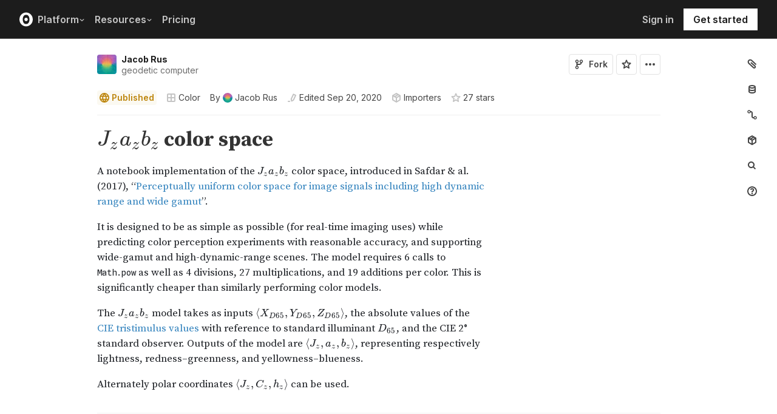

--- FILE ---
content_type: text/html; charset=utf-8
request_url: https://observablehq.com/@jrus/jzazbz
body_size: 28638
content:
<!DOCTYPE html><html><head><meta charSet="utf-8"/><meta name="viewport" content="width=device-width, initial-scale=1, maximum-scale=1"/><link rel="apple-touch-icon" href="https://static.observablehq.com/favicon-512.0667824687f99c942a02e06e2db1a060911da0bf3606671676a255b1cf97b4fe.png"/><link rel="icon" type="image/png" href="https://static.observablehq.com/favicon-512.0667824687f99c942a02e06e2db1a060911da0bf3606671676a255b1cf97b4fe.png" sizes="512x512"/><link rel="search" type="application/opensearchdescription+xml" href="https://static.observablehq.com/opensearch.bf5e25ab3eef28bb53ee52e7f57ea5210eb03b2edb9f7c51328d4b7ed874497a.xml" title="Observable"/><title>Jzazbz color space / Jacob Rus | Observable</title><link rel="canonical" href="https://observablehq.com/@jrus/jzazbz" class="jsx-89ba54f59fad5733"/><link rel="alternate" type="application/rss+xml" title="Jacob Rus | Observable" href="https://api.observablehq.com/documents/@jrus.rss" class="jsx-89ba54f59fad5733"/><link rel="alternate" type="application/rss+xml" title="Color / Jacob Rus | Observable" href="https://api.observablehq.com/collection/@jrus/color.rss" class="jsx-89ba54f59fad5733"/><meta property="og:type" content="article"/><meta property="og:url" content="https://observablehq.com/@jrus/jzazbz"/><meta property="og:site_name" content="Observable"/><meta name="twitter:site" content="@observablehq"/><meta name="title" content="Jzazbz color space"/><meta property="og:title" content="Jzazbz color space"/><meta name="description" content="A notebook implementation of the   color space, introduced in Safdar &amp; al. (2017), “Perceptually uniform color space for image signals including high dynamic range and wide gamut”. It is designed to be as simple as possible (for real-time imaging uses) while predicting color perception experiments with reasonable accuracy, and supporting wide-gamut and high-dynamic-range scenes. The model requires 6 calls to \`Math.pow\` as well as 4 divisions, 27 multiplications, and 19 additions per color. This is signifi"/><meta property="og:description" content="A notebook implementation of the   color space, introduced in Safdar &amp; al. (2017), “Perceptually uniform color space for image signals including high dynamic range and wide gamut”. It is designed to be as simple as possible (for real-time imaging uses) while predicting color perception experiments with reasonable accuracy, and supporting wide-gamut and high-dynamic-range scenes. The model requires 6 calls to \`Math.pow\` as well as 4 divisions, 27 multiplications, and 19 additions per color. This is signifi"/><meta property="og:image" content="https://static.observableusercontent.com/thumbnail/36398cca0422006641af52073f156f470bc4dd36596a9cdd7af18a07f8881046.jpg"/><meta name="twitter:card" content="summary_large_image"/><meta name="author" content="Jacob Rus"/><meta name="article:author" content="https://observablehq.com/user/@jrus"/><meta property="article:published_time" content="2019-05-17T13:57:31.066Z"/><meta property="article:modified_time" content="2020-09-20T18:17:09.289Z"/><link rel="preload" as="image" imageSrcSet="/_next/image?url=https%3A%2F%2Fstatic.observablehq.com%2Fassets%2Fmarketing%2Fcomponents%2Fnotebook-signup-cta%2Fbg-raster.png&amp;w=3840&amp;q=100 1x" fetchpriority="high"/><link rel="preload" href="https://static.observablehq.com/assets/marketing/components/notebook-signup-cta/bg-vector.svg" as="image" fetchpriority="high"/><meta name="next-head-count" content="12"/><script async="" src="https://www.googletagmanager.com/gtag/js?id=G-9B88TP6PKQ"></script><script>window.dataLayer = window.dataLayer || [];
function gtag(){dataLayer.push(arguments);}
gtag('js', new Date());
gtag('config', "G-9B88TP6PKQ", { 'send_page_view': false });</script><script type="application/ld+json">{"@context":"https://schema.org","@type":"WebSite","name":"Observable","url":"https://observablehq.com"}</script><link rel="preload" href="/_next/static/media/c4b700dcb2187787-s.p.woff2" as="font" type="font/woff2" crossorigin="anonymous" data-next-font="size-adjust"/><link rel="preload" href="/_next/static/media/e4af272ccee01ff0-s.p.woff2" as="font" type="font/woff2" crossorigin="anonymous" data-next-font="size-adjust"/><link rel="preload" href="/_next/static/media/e02f7a71372872a3-s.p.woff2" as="font" type="font/woff2" crossorigin="anonymous" data-next-font="size-adjust"/><link rel="preload" href="/_next/static/css/1ea12399bef49ff9.css" as="style"/><link rel="stylesheet" href="/_next/static/css/1ea12399bef49ff9.css" data-n-g=""/><noscript data-n-css=""></noscript><script defer="" nomodule="" src="/_next/static/chunks/polyfills-42372ed130431b0a.js"></script><script defer="" src="/_next/static/chunks/5494.787e14c8d3937ab9.js"></script><script src="/_next/static/chunks/webpack-90c247f3fc75b31c.js" defer=""></script><script src="/_next/static/chunks/framework-6761de23ac53dea2.js" defer=""></script><script src="/_next/static/chunks/main-c58989c3021235ab.js" defer=""></script><script src="/_next/static/chunks/pages/_app-855d944251aa3e60.js" defer=""></script><script src="/_next/static/chunks/8764-2e627aae7fb0f4fa.js" defer=""></script><script src="/_next/static/chunks/9273-d14a7c3909b5f026.js" defer=""></script><script src="/_next/static/chunks/3999-eb7c9b525e00cb6c.js" defer=""></script><script src="/_next/static/chunks/458-da327e6db3c10979.js" defer=""></script><script src="/_next/static/chunks/1582-a2f08f5ae2533d61.js" defer=""></script><script src="/_next/static/chunks/4169-6ad243c83836ace1.js" defer=""></script><script src="/_next/static/chunks/5337-980e9eb977a88127.js" defer=""></script><script src="/_next/static/chunks/2080-c6a5800a5b5cb795.js" defer=""></script><script src="/_next/static/chunks/3838-4b8e02e8f55e9cac.js" defer=""></script><script src="/_next/static/chunks/528-800f8c462d250c90.js" defer=""></script><script src="/_next/static/chunks/4636-ecc57e6ad3c22d95.js" defer=""></script><script src="/_next/static/chunks/4022-095d79d3fe2cdfd3.js" defer=""></script><script src="/_next/static/chunks/1197-d153e92c03c4f338.js" defer=""></script><script src="/_next/static/chunks/9430-83e2254873be7112.js" defer=""></script><script src="/_next/static/chunks/2549-1c4d920a267519c5.js" defer=""></script><script src="/_next/static/chunks/8770-feb0767260761d09.js" defer=""></script><script src="/_next/static/chunks/5590-44cd7df546b28f0e.js" defer=""></script><script src="/_next/static/chunks/1207-71fe2d3f2061876e.js" defer=""></script><script src="/_next/static/chunks/3907-5d72c42e83208dff.js" defer=""></script><script src="/_next/static/chunks/372-5b944a1f88a19224.js" defer=""></script><script src="/_next/static/chunks/7297-bfdd73091e75e122.js" defer=""></script><script src="/_next/static/chunks/1453-be3e44006488a7ae.js" defer=""></script><script src="/_next/static/chunks/8234-17e2e08c1547e76c.js" defer=""></script><script src="/_next/static/chunks/7828-be8665dbf19de164.js" defer=""></script><script src="/_next/static/chunks/5946-b2ffdb2955e74bf4.js" defer=""></script><script src="/_next/static/chunks/9004-b9fbb88ab53d246b.js" defer=""></script><script src="/_next/static/chunks/pages/%5Bat%5D/%5B...specifiers%5D-90c85f7c084fde2e.js" defer=""></script><script src="/_next/static/z-9afeLI5G0KySymG5zcH/_buildManifest.js" defer=""></script><script src="/_next/static/z-9afeLI5G0KySymG5zcH/_ssgManifest.js" defer=""></script><style id="__jsx-5405015f029035ec">@-webkit-keyframes loading-animation{from{-webkit-transform:translatex(-100%);transform:translatex(-100%)}to{-webkit-transform:translatex(0);transform:translatex(0)}}@-moz-keyframes loading-animation{from{-moz-transform:translatex(-100%);transform:translatex(-100%)}to{-moz-transform:translatex(0);transform:translatex(0)}}@-o-keyframes loading-animation{from{-o-transform:translatex(-100%);transform:translatex(-100%)}to{-o-transform:translatex(0);transform:translatex(0)}}@keyframes loading-animation{from{-webkit-transform:translatex(-100%);-moz-transform:translatex(-100%);-o-transform:translatex(-100%);transform:translatex(-100%)}to{-webkit-transform:translatex(0);-moz-transform:translatex(0);-o-transform:translatex(0);transform:translatex(0)}}@-webkit-keyframes cycling-animation{from{background-position:right}to{background-position:left}}@-moz-keyframes cycling-animation{from{background-position:right}to{background-position:left}}@-o-keyframes cycling-animation{from{background-position:right}to{background-position:left}}@keyframes cycling-animation{from{background-position:right}to{background-position:left}}@-webkit-keyframes complete-animation{from{-webkit-transform:translatey(0);transform:translatey(0)}to{-webkit-transform:translatey(-3px);transform:translatey(-3px)}}@-moz-keyframes complete-animation{from{-moz-transform:translatey(0);transform:translatey(0)}to{-moz-transform:translatey(-3px);transform:translatey(-3px)}}@-o-keyframes complete-animation{from{-o-transform:translatey(0);transform:translatey(0)}to{-o-transform:translatey(-3px);transform:translatey(-3px)}}@keyframes complete-animation{from{-webkit-transform:translatey(0);-moz-transform:translatey(0);-o-transform:translatey(0);transform:translatey(0)}to{-webkit-transform:translatey(-3px);-moz-transform:translatey(-3px);-o-transform:translatey(-3px);transform:translatey(-3px)}}.active.jsx-5405015f029035ec,.complete.jsx-5405015f029035ec{height:3px;background-color:#5e513f;-webkit-background-size:25%100%;-moz-background-size:25%100%;-o-background-size:25%100%;background-size:25%100%;background-position:right;background-repeat:no-repeat;background-image:-webkit-linear-gradient(left,#5e513f,#a5765c,#ff7e6a,#ffb47e,#ffe694,#b3eb9f,#7ec4f6,#bb87fa,#5e513f);background-image:-moz-linear-gradient(left,#5e513f,#a5765c,#ff7e6a,#ffb47e,#ffe694,#b3eb9f,#7ec4f6,#bb87fa,#5e513f);background-image:-o-linear-gradient(left,#5e513f,#a5765c,#ff7e6a,#ffb47e,#ffe694,#b3eb9f,#7ec4f6,#bb87fa,#5e513f);background-image:linear-gradient(to right,#5e513f,#a5765c,#ff7e6a,#ffb47e,#ffe694,#b3eb9f,#7ec4f6,#bb87fa,#5e513f)}.active.jsx-5405015f029035ec{-webkit-animation:loading-animation 3s linear forwards,cycling-animation 3s 3s linear alternate infinite;-moz-animation:loading-animation 3s linear forwards,cycling-animation 3s 3s linear alternate infinite;-o-animation:loading-animation 3s linear forwards,cycling-animation 3s 3s linear alternate infinite;animation:loading-animation 3s linear forwards,cycling-animation 3s 3s linear alternate infinite}.complete.jsx-5405015f029035ec{-webkit-animation:complete-animation.2s linear forwards;-moz-animation:complete-animation.2s linear forwards;-o-animation:complete-animation.2s linear forwards;animation:complete-animation.2s linear forwards;visibility:hidden;-webkit-transition:visibility 0s .2s;-moz-transition:visibility 0s .2s;-o-transition:visibility 0s .2s;transition:visibility 0s .2s}</style><style id="__jsx-2774461501">:root{--navHeight:48px;--screenHeight:calc(100vh - var(--navHeight));--nav-color-text:#c5c5c5;--nav-color-text-active:#fff;--nav-color-bg:#1c1c1c;--nav-color-logo:#fff;--nav-color-button-text:#1c1c1c;--nav-color-button-bg-hover:#eeeeee;--nav-color-border:#4c4c4c}@media (min-width: 768px){:root{--navHeight:64px}}[data-reach-dialog-content]#mobile-nav-dialog{width:100%;min-width:unset;max-width:none;margin:0;min-height:unset;-webkit-border-radius:0;-moz-border-radius:0;border-radius:0;-webkit-box-shadow:none;-moz-box-shadow:none;box-shadow:none}</style><style id="__jsx-eedd486652830b1c">.action-button--default.jsx-eedd486652830b1c{border-color:var(--light-gray);color:var(--dark-gray)}.action-button--banner.jsx-eedd486652830b1c{border-color:transparent;color:var(--white)}.action-button--highlight.jsx-eedd486652830b1c{border-color:var(--light-gray);color:var(--blue)}.action-button--list.jsx-eedd486652830b1c{border-color:transparent;color:var(--moon-gray)}.action-button.jsx-eedd486652830b1c{margin-left:5px;padding:8px 8px;-webkit-transition:border-color 250ms ease;-moz-transition:border-color 250ms ease;-o-transition:border-color 250ms ease;transition:border-color 250ms ease}.action-button--default.jsx-eedd486652830b1c:hover{color:var(--black);background-color:var(--near-white)}.action-button--banner.jsx-eedd486652830b1c:hover{color:var(--white);background-color:rgba(0,0,0,.1)}.action-button--highlight.jsx-eedd486652830b1c:hover{color:var(--white);background-color:var(--blue)}.action-button--list.jsx-eedd486652830b1c:hover{color:var(--dark-gray)}.action-button.jsx-eedd486652830b1c:hover{border-color:transparent}.action-button[disabled].jsx-eedd486652830b1c{display:none}.stuck .action-button.jsx-eedd486652830b1c{border-color:transparent}</style><style id="__jsx-6659368c4cbab750">@-webkit-keyframes bump{0%{-webkit-transform:none;transform:none}25%{-webkit-transform:scale(1.5);transform:scale(1.5)}100%{-webkit-transform:none;transform:none}}@-moz-keyframes bump{0%{-moz-transform:none;transform:none}25%{-moz-transform:scale(1.5);transform:scale(1.5)}100%{-moz-transform:none;transform:none}}@-o-keyframes bump{0%{-o-transform:none;transform:none}25%{-o-transform:scale(1.5);transform:scale(1.5)}100%{-o-transform:none;transform:none}}@keyframes bump{0%{-webkit-transform:none;-moz-transform:none;-o-transform:none;transform:none}25%{-webkit-transform:scale(1.5);-moz-transform:scale(1.5);-o-transform:scale(1.5);transform:scale(1.5)}100%{-webkit-transform:none;-moz-transform:none;-o-transform:none;transform:none}}.bump{-webkit-animation-duration:350ms;-moz-animation-duration:350ms;-o-animation-duration:350ms;animation-duration:350ms;-webkit-animation-fill-mode:forwards;-moz-animation-fill-mode:forwards;-o-animation-fill-mode:forwards;animation-fill-mode:forwards;-webkit-animation-name:bump;-moz-animation-name:bump;-o-animation-name:bump;animation-name:bump}</style><style id="__jsx-d6d7e798d9e95d06">:root{--reach-menu-button:1}[data-reach-popover]{z-index:2}</style><style id="__jsx-e7b7d6e7b559af87">[data-reach-menu-item][data-selected]{color:var(--near-black);background-color:var(--near-white)}[data-reach-menu-item][data-selected].hover-blue{color:var(--blue)}[data-reach-menu-item][data-selected].hover-dark-red{color:var(--dark-red)}[data-reach-menu-item][data-selected].hover-bg-washed-red{background-color:var(--washed-red)}[data-reach-menu-item][aria-disabled]{opacity:.5;cursor:not-allowed}</style><style id="__jsx-2130739268">@media screen and (min-width: 60em){.body.jsx-2130739268{padding-right:var(--spacing-extra-large)}}@media screen and (min-width:90em){.body.jsx-2130739268{padding-right:var(--spacing-large)}}@media screen and (min-width:60em){.body.jsx-2130739268{padding-left:var(--spacing-large)}}</style><style id="__jsx-1489295372">.sticky.jsx-1489295372{top:64px}@media screen and (min-width: 30em){.sticky.jsx-1489295372{top:64px}}.body.jsx-1489295372{padding-right:"calc(420px - max((100vw - 64rem)/2, 0px))"}</style><style id="__jsx-583862190">.fixed.jsx-583862190{top:64px;right:var(--spacing-medium);bottom:0}@media screen and (min-width: 60em){.fixed.jsx-583862190{right:0}}.pane.jsx-583862190{position:fixed;top:0;right:0;bottom:0;left:0}@media screen and (min-width: 30em){.pane.jsx-583862190{position:static;max-height:-webkit-calc(100vh - 64px - 41px - 38px);max-height:-moz-calc(100vh - 64px - 41px - 38px);max-height:calc(100vh - 64px - 41px - 38px);width:-webkit-calc(
              0px - 2 *
                var(--spacing-small) - var(--spacing-extra-small) - var(
                  --width-2
                )
                
            );width:-moz-calc(
              0px - 2 *
                var(--spacing-small) - var(--spacing-extra-small) - var(
                  --width-2
                )
                
            );width:calc(
              0px - 2 *
                var(--spacing-small) - var(--spacing-extra-small) - var(
                  --width-2
                )
                
            )}}.dismiss-button.jsx-583862190{top:0;right:0}</style><style id="__jsx-60a718ae68b8f767">.fullscreen-stretch.jsx-60a718ae68b8f767{padding:1em 4em;background-color:var(--white);width:100%;height:100%;overflow-y:scroll}</style><style id="__jsx-3574674509">.heading-one.jsx-3574674509{font-size:28px;line-height:36px}.heading-one.force-desktop-style.jsx-3574674509{font-size:56px;line-height:64px}@media screen and (min-width: 30em){.heading-one.jsx-3574674509{font-size:40px;line-height:48px}}@media screen and (min-width: 60em){.heading-one.jsx-3574674509{font-size:56px;line-height:64px}}</style><style id="__jsx-3ba17750e06cdfc4">.button-or-link.jsx-3ba17750e06cdfc4{--animation-transition:0.2s ease-in-out;font-size:14px;line-height:19px;position:relative}.button-or-link.jsx-3ba17750e06cdfc4:not(.disabled):hover .arrow-wrap{-webkit-transform:translatex(4px);-moz-transform:translatex(4px);-ms-transform:translatex(4px);-o-transform:translatex(4px);transform:translatex(4px)}.button-or-link.jsx-3ba17750e06cdfc4 .arrow-wrap{-webkit-transition:-webkit-transform var(--animation-transition);-moz-transition:-moz-transform var(--animation-transition);-o-transition:-o-transform var(--animation-transition);transition:-webkit-transform var(--animation-transition);transition:-moz-transform var(--animation-transition);transition:-o-transform var(--animation-transition);transition:transform var(--animation-transition)}.button-or-link.disabled.jsx-3ba17750e06cdfc4{cursor:not-allowed}.button-or-link.jsx-3ba17750e06cdfc4 .arrow-wrap{margin-left:4px}@media screen and (min-width: 30em){.button-or-link.jsx-3ba17750e06cdfc4{font-size:16px;margin-right:24px}.button-or-link.align-center.jsx-3ba17750e06cdfc4{margin-right:12px;margin-left:12px}.button-or-link.align-right.jsx-3ba17750e06cdfc4{margin-right:0;margin-left:24px}}</style><style id="__jsx-10cd985fcdaa9972">.button-or-link.fancy.jsx-10cd985fcdaa9972{--focus-border-offset:6px;--focus-border-width:2px;--animation-transition:0.2s ease-in-out;padding:12.5px 16px;color:var(--white);background-color:var(--near-black);border:2px solid var(--near-black);outline:none;-webkit-transition:background-color var(--animation-transition),border-color var(--animation-transition);-moz-transition:background-color var(--animation-transition),border-color var(--animation-transition);-o-transition:background-color var(--animation-transition),border-color var(--animation-transition);transition:background-color var(--animation-transition),border-color var(--animation-transition)}.button-or-link.fancy.jsx-10cd985fcdaa9972:hover{background-color:var(--dark-gray);border-color:var(--dark-gray)}.button-or-link.fancy.blue-theme.jsx-10cd985fcdaa9972{color:var(--near-black);background-color:var(--faint-blue);border-color:var(--faint-blue)}.button-or-link.fancy.blue-theme.jsx-10cd985fcdaa9972:hover{background-color:var(--washed-blue);border-color:var(--washed-blue)}.button-or-link.fancy.white-theme.jsx-10cd985fcdaa9972{color:var(--near-black);background-color:var(--white);border-color:var(--white)}.button-or-link.fancy.white-theme.jsx-10cd985fcdaa9972:hover{background-color:var(--near-white);border-color:var(--near-white)}.button-or-link.fancy.jsx-10cd985fcdaa9972:before{content:"";display:none;position:absolute;width:-webkit-calc(100% + (var(--focus-border-offset) + var(--focus-border-width)));width:-moz-calc(100% + (var(--focus-border-offset) + var(--focus-border-width)));width:calc(100% + (var(--focus-border-offset) + var(--focus-border-width)));height:-webkit-calc(100% + (var(--focus-border-offset) + var(--focus-border-width)));height:-moz-calc(100% + (var(--focus-border-offset) + var(--focus-border-width)));height:calc(100% + (var(--focus-border-offset) + var(--focus-border-width)));pointer-events:none;border:var(--focus-border-width)solid var(--blue);left:-webkit-calc(-1*var(--focus-border-offset));left:-moz-calc(-1*var(--focus-border-offset));left:calc(-1*var(--focus-border-offset));top:-webkit-calc(-1*var(--focus-border-offset));top:-moz-calc(-1*var(--focus-border-offset));top:calc(-1*var(--focus-border-offset))}.button-or-link.fancy.blue-theme.jsx-10cd985fcdaa9972:before{border-color:var(--white)}.button-or-link.fancy.jsx-10cd985fcdaa9972:focus-visible:before{display:block}.button-or-link.fancy.sz-tall.jsx-10cd985fcdaa9972{padding:16px}.button-or-link.fancy.secondary.jsx-10cd985fcdaa9972{color:var(--near-black);background-color:transparent;-webkit-backdrop-filter:blur(50px);backdrop-filter:blur(50px)}.button-or-link.fancy.secondary.jsx-10cd985fcdaa9972:hover{color:var(--near-black);background-color:rgba(0,0,0,.05);border-color:var(--near-black)}.button-or-link.fancy.blue-theme.secondary.jsx-10cd985fcdaa9972{color:var(--white);border-color:var(--white)}.button-or-link.fancy.blue-theme.secondary.jsx-10cd985fcdaa9972:hover{color:var(--white);border-color:var(--white);background-color:rgba(255,255,255,.05)}.button-or-link.fancy.white-theme.secondary.jsx-10cd985fcdaa9972{color:var(--white);border-color:var(--white)}.button-or-link.fancy.white-theme.secondary.jsx-10cd985fcdaa9972:hover{color:var(--white);border-color:var(--white);background-color:rgba(255,255,255,.05)}.button-or-link.fancy.primary.disabled.jsx-10cd985fcdaa9972,.button-or-link.fancy.secondary.disabled.jsx-10cd985fcdaa9972{color:var(--mid-gray);background-color:var(--silver);border-color:var(--silver)}.button-or-link.fancy.jsx-10cd985fcdaa9972 .arrow-wrap{margin-left:8px}@media screen and (min-width: 30em){.button-or-link.fancy.jsx-10cd985fcdaa9972{min-width:200px}.button-or-link.fancy.sz-tall.jsx-10cd985fcdaa9972{padding:20.5px 16px}}</style><style id="__jsx-301618467">.container-grid.jsx-301618467{--col-gap:var(--spacing-medium);display:grid;grid-template-columns:repeat(12,1fr);grid-column-gap:var(--col-gap)}@media screen and (min-width: 60em){.container-grid.jsx-301618467{--col-gap:var(--spacing-large)}}</style><style id="__jsx-1054704877">.container-grid .full-width{grid-column:1/span 12}.container-grid .left-half{grid-column:1/span 6}.container-grid .right-half{grid-column:7/span 6}</style><style id="__jsx-33d4ea7186cd0717">.grid-bg{position:relative;z-index:0}.grid-bg:before{content:"";height:100%;width:100%;display:block;position:absolute;top:0;left:0;opacity:var(--grid-opacity,1);background-image:-webkit-linear-gradient(var(--grid-color)1px,transparent 1px),-webkit-linear-gradient(left,var(--grid-color)1px,transparent 1px);background-image:-moz-linear-gradient(var(--grid-color)1px,transparent 1px),-moz-linear-gradient(left,var(--grid-color)1px,transparent 1px);background-image:-o-linear-gradient(var(--grid-color)1px,transparent 1px),-o-linear-gradient(left,var(--grid-color)1px,transparent 1px);background-image:linear-gradient(var(--grid-color)1px,transparent 1px),linear-gradient(90deg,var(--grid-color)1px,transparent 1px);-webkit-background-size:var(--grid-size)var(--grid-size);-moz-background-size:var(--grid-size)var(--grid-size);-o-background-size:var(--grid-size)var(--grid-size);background-size:var(--grid-size)var(--grid-size);background-position:top left;pointer-events:none;z-index:-1}</style><style id="__jsx-1914620835">.container-wrap.jsx-1914620835{height:var(--snap-height,auto);display:-webkit-box;display:-webkit-flex;display:-moz-box;display:-ms-flexbox;display:flex;-webkit-box-orient:vertical;-webkit-box-direction:normal;-webkit-flex-direction:column;-moz-box-orient:vertical;-moz-box-direction:normal;-ms-flex-direction:column;flex-direction:column;-webkit-transition:height.1s ease-in-out;-moz-transition:height.1s ease-in-out;-o-transition:height.1s ease-in-out;transition:height.1s ease-in-out}.container.jsx-1914620835{--container-padding-top:var(--spacing-large);--container-padding-horizontal:var(--spacing-medium);--container-padding-bottom:var(--spacing-large);padding:var(--container-padding-top)var(--container-padding-horizontal)var(--container-padding-bottom)}.container.reduced-top-padding.jsx-1914620835{--container-padding-top:var(--spacing-medium)}.container.reduced-bottom-padding.jsx-1914620835{--container-padding-bottom:var(--spacing-medium)}@media (min-width: 640px){.container.jsx-1914620835{--container-padding-top:var(--spacing-extra-large);--container-padding-horizontal:var(--spacing-large);--container-padding-bottom:var(--spacing-extra-large)}.container.reduced-top-padding.jsx-1914620835{--container-padding-top:var(--spacing-large)}.container.reduced-bottom-padding.jsx-1914620835{--container-padding-bottom:var(--spacing-large)}}@media (min-width: 1280px){.container.jsx-1914620835{--container-padding-top:80px;--container-padding-horizontal:0;--container-padding-bottom:80px}.container.reduced-top-padding.jsx-1914620835{--container-padding-top:64px}.container.reduced-bottom-padding.jsx-1914620835{--container-padding-bottom:64px}}</style><style id="__jsx-2536218499">.cta-buttons.jsx-2536218499 .button-or-link{font-size:14px;padding:16px 12px!important;display:-webkit-inline-box;display:-webkit-inline-flex;display:-moz-inline-box;display:-ms-inline-flexbox;display:inline-flex}@media screen and (min-width: 60em){.cta-buttons.jsx-2536218499 .button-or-link{padding:16px 24px!important}}</style><style id="__jsx-8d4ea8e40418e08b">ul.jsx-8d4ea8e40418e08b{margin:0;padding:0}li.jsx-8d4ea8e40418e08b{list-style:none}</style><style id="__jsx-89ba54f59fad5733">.following{scroll-behavior:smooth}</style><style id="__jsx-2ee58d861371c8b0">.tooltipped{position:relative}.tooltipped::after{position:absolute;z-index:1000000;display:none;padding:.5em .75em;font-weight:normal;font-variant:normal;font-size:11px;line-height:1.5;font-family:var(--sans-serif);-webkit-font-smoothing:subpixel-antialiased;color:#fff;text-align:center;text-decoration:none;text-shadow:none;text-transform:none;letter-spacing:normal;word-wrap:break-word;white-space:pre;pointer-events:none;content:attr(aria-label);background:var(--black);border:1px solid var(--dark-gray);-webkit-border-radius:4px;-moz-border-radius:4px;border-radius:4px;opacity:0}.tooltipped-error::after{background-color:var(--red)!important;border-color:var(--red)!important}@-webkit-keyframes tooltip-appear{from{opacity:0}to{opacity:1}}@-moz-keyframes tooltip-appear{from{opacity:0}to{opacity:1}}@-o-keyframes tooltip-appear{from{opacity:0}to{opacity:1}}@keyframes tooltip-appear{from{opacity:0}to{opacity:1}}@media(hover){.tooltipped:hover::after{display:inline-block;text-decoration:none;-webkit-animation-name:tooltip-appear;-moz-animation-name:tooltip-appear;-o-animation-name:tooltip-appear;animation-name:tooltip-appear;-webkit-animation-duration:.05s;-moz-animation-duration:.05s;-o-animation-duration:.05s;animation-duration:.05s;-webkit-animation-fill-mode:forwards;-moz-animation-fill-mode:forwards;-o-animation-fill-mode:forwards;animation-fill-mode:forwards;-webkit-animation-timing-function:ease-in;-moz-animation-timing-function:ease-in;-o-animation-timing-function:ease-in;animation-timing-function:ease-in;-webkit-animation-delay:.6s;-moz-animation-delay:.6s;-o-animation-delay:.6s;animation-delay:.6s}}.tooltipped-show .tooltipped::after{display:inline-block;text-decoration:none;-webkit-animation-name:tooltip-appear;-moz-animation-name:tooltip-appear;-o-animation-name:tooltip-appear;animation-name:tooltip-appear;-webkit-animation-duration:.05s;-moz-animation-duration:.05s;-o-animation-duration:.05s;animation-duration:.05s;-webkit-animation-fill-mode:forwards;-moz-animation-fill-mode:forwards;-o-animation-fill-mode:forwards;animation-fill-mode:forwards;-webkit-animation-timing-function:ease-in;-moz-animation-timing-function:ease-in;-o-animation-timing-function:ease-in;animation-timing-function:ease-in}.tooltipped-s::after,.tooltipped-se::after,.tooltipped-sw::after{top:100%;right:50%;margin-top:6px}.tooltipped-se::after{right:auto;left:50%;margin-left:-16px}.tooltipped-sw::after{margin-right:-16px}.tooltipped-n::after,.tooltipped-ne::after,.tooltipped-nw::after{right:50%;bottom:100%;margin-bottom:6px}.tooltipped-ne::after{right:auto;left:50%;margin-left:-16px}.tooltipped-nw::after{margin-right:-16px}.tooltipped-s::after,.tooltipped-n::after{-webkit-transform:translatex(50%);-moz-transform:translatex(50%);-ms-transform:translatex(50%);-o-transform:translatex(50%);transform:translatex(50%)}.tooltipped-w::after{right:100%;bottom:50%;margin-right:6px;-webkit-transform:translatey(50%);-moz-transform:translatey(50%);-ms-transform:translatey(50%);-o-transform:translatey(50%);transform:translatey(50%);text-align:right}.tooltipped-e::after{bottom:50%;left:100%;margin-left:6px;-webkit-transform:translatey(50%);-moz-transform:translatey(50%);-ms-transform:translatey(50%);-o-transform:translatey(50%);transform:translatey(50%);text-align:left}</style><style id="__jsx-3722355456">:root{--font-inter:'__Inter_e798ec', '__Inter_Fallback_e798ec', -apple-system, BlinkMacSystemFont, avenir next, avenir, helvetica, helvetica neue, ubuntu, roboto, noto, segoe ui, arial, sans-serif;--font-spline-mono:'__Spline_Sans_Mono_1999fd', '__Spline_Sans_Mono_Fallback_1999fd', SFMono-Regular, Menlo, Consolas, Monaco, Liberation Mono, Courier New, monospace}</style></head><body><div id="__next"><div style="will-change:transform" data-testid="page-loading-bar" class="jsx-5405015f029035ec w-100 z-999 fixed pen"></div><nav aria-label="Main" data-orientation="horizontal" dir="ltr" class="tw-z-[2] tw-sticky tw-top-0 tw-w-full max-md:tw-hidden"><span></span><div class="tw-relative tw-bg-[--nav-color-bg] tw-text-[--nav-color-text] tw-transition-colors tw-duration-300"><div style="position:relative"><ul data-orientation="horizontal" class="tw-flex tw-flex-row tw-justify-between tw-list-none tw-flex-nowrap tw-py-2 tw-px-8 tw-m-0 tw-h-[--navHeight] tw-border-0 tw-border-b tw-border-solid tw-border-[--nav-color-border]" dir="ltr"><div class="tw-flex tw-flex-row tw-flex-nowrap tw-gap-4 tw-items-center"><li><a class="tw-flex tw-items-center tw-border-none" data-radix-collection-item="" href="/"><svg role="img" viewBox="0 0 25 28" width="25" height="28" aria-label="Observable" fill="currentColor" style="width:22px" class="tw-text-[--nav-color-logo]"><path d="M12.5 22.6667C11.3458 22.6667 10.3458 22.4153 9.5 21.9127C8.65721 21.412 7.98339 20.7027 7.55521 19.8654C7.09997 18.9942 6.76672 18.0729 6.56354 17.1239C6.34796 16.0947 6.24294 15.0483 6.25 14C6.25 13.1699 6.30417 12.3764 6.41354 11.6176C6.52188 10.8598 6.72292 10.0894 7.01563 9.30748C7.30833 8.52555 7.68542 7.84763 8.14479 7.27274C8.62304 6.68378 9.24141 6.20438 9.95208 5.87163C10.6979 5.51244 11.5458 5.33333 12.5 5.33333C13.6542 5.33333 14.6542 5.58467 15.5 6.08733C16.3428 6.588 17.0166 7.29733 17.4448 8.13459C17.8969 8.99644 18.2271 9.9103 18.4365 10.8761C18.6448 11.841 18.75 12.883 18.75 14C18.75 14.8301 18.6958 15.6236 18.5865 16.3824C18.4699 17.1702 18.2639 17.9446 17.9719 18.6925C17.6698 19.4744 17.2948 20.1524 16.8427 20.7273C16.3906 21.3021 15.7927 21.7692 15.0479 22.1284C14.3031 22.4876 13.4542 22.6667 12.5 22.6667ZM14.7063 16.2945C15.304 15.6944 15.6365 14.864 15.625 14C15.625 13.1073 15.326 12.3425 14.7292 11.7055C14.1313 11.0685 13.3885 10.75 12.5 10.75C11.6115 10.75 10.8688 11.0685 10.2708 11.7055C9.68532 12.3123 9.36198 13.1405 9.375 14C9.375 14.8927 9.67396 15.6575 10.2708 16.2945C10.8688 16.9315 11.6115 17.25 12.5 17.25C13.3885 17.25 14.124 16.9315 14.7063 16.2945ZM12.5 27C19.4031 27 25 21.1792 25 14C25 6.82075 19.4031 1 12.5 1C5.59687 1 0 6.82075 0 14C0 21.1792 5.59687 27 12.5 27Z" fill="currentColor"></path></svg></a></li><li><button id="radix-:R16sm:-trigger-Platform" data-state="closed" aria-expanded="false" aria-controls="radix-:R16sm:-content-Platform" class="tw-flex tw-items-center tw-justify-between tw-bg-transparent tw-p-2 tw-no-underline tw-font-semibold tw-text-[16px] tw-border-none tw-group tw-select-none tw-gap-2 hover:tw-text-[--nav-color-text-active] tw-relative after:tw-content-[&#x27;&#x27;] after:tw-absolute after:-tw-bottom-4 after:tw-left-0 after:tw-w-full after:tw-h-4 after:tw-outline-none" data-radix-collection-item="">Platform<!-- --> <svg width="10" height="16" viewBox="0 0 16 16" fill="none" class="tw-relative tw-top-px tw-transition-transform tw-duration-[250] tw-ease-in group-data-[state=open]:-tw-rotate-180" aria-hidden="true"><path d="M3.5 6.18536L8 10.1854L12.5 6.18536" stroke="currentColor" stroke-width="2" stroke-linecap="round"></path></svg></button></li><li><button id="radix-:R16sm:-trigger-Resources" data-state="closed" aria-expanded="false" aria-controls="radix-:R16sm:-content-Resources" class="tw-flex tw-items-center tw-justify-between tw-bg-transparent tw-p-2 tw-no-underline tw-font-semibold tw-text-[16px] tw-border-none tw-group tw-select-none tw-gap-2 hover:tw-text-[--nav-color-text-active] tw-relative after:tw-content-[&#x27;&#x27;] after:tw-absolute after:-tw-bottom-4 after:tw-left-0 after:tw-w-full after:tw-h-4 after:tw-outline-none" data-radix-collection-item="">Resources<!-- --> <svg width="10" height="16" viewBox="0 0 16 16" fill="none" class="tw-relative tw-top-px tw-transition-transform tw-duration-[250] tw-ease-in group-data-[state=open]:-tw-rotate-180" aria-hidden="true"><path d="M3.5 6.18536L8 10.1854L12.5 6.18536" stroke="currentColor" stroke-width="2" stroke-linecap="round"></path></svg></button></li><li><a class="tw-flex tw-items-center tw-justify-between tw-bg-transparent tw-p-2 tw-no-underline tw-font-semibold tw-text-[16px] tw-border-none tw-group tw-select-none tw-gap-2 hover:tw-text-[--nav-color-text-active]" data-radix-collection-item="" href="/pricing">Pricing</a></li></div><div class="tw-flex tw-flex-row tw-flex-nowrap tw-gap-4 tw-items-center"><li><button class="tw-flex tw-items-center tw-justify-between tw-bg-transparent tw-p-2 tw-no-underline tw-font-semibold tw-text-[16px] tw-border-none tw-group tw-select-none tw-gap-2 hover:tw-text-[--nav-color-text-active] !tw-px-4 tw-cursor-pointer" data-radix-collection-item="">Sign in</button></li><li><a class="tw-flex tw-items-center tw-justify-between tw-bg-transparent tw-p-2 tw-no-underline tw-font-semibold tw-text-[16px] tw-border-none tw-group tw-select-none tw-gap-2 hover:tw-text-[--nav-color-text-active] !tw-px-4 !tw-bg-[--nav-color-logo] !tw-text-[--nav-color-button-text] hover:!tw-bg-[var(--nav-color-button-bg-hover,var(--nav-color-logo))]" data-radix-collection-item="" href="/get-started">Get started</a></li></div></ul></div><div class="tw-absolute tw-left-0 tw-top-full tw-flex tw-w-full tw-justify-center"><div data-state="closed" data-orientation="horizontal" class="tw-relative tw-w-full tw-bg-white tw-overflow-hidden tw-transition-[height] tw-duration-300 tw-h-[var(--radix-navigation-menu-viewport-height,auto)] data-[state=closed]:tw-h-0 tw-shadow-[0px_4px_4px_0px_rgba(0,0,0,0.25)]" style="pointer-events:none"></div></div></div></nav><nav class="tw-z-[2] tw-sticky tw-top-0 tw-w-full md:tw-hidden"><div class="tw-bg-[--nav-color-bg] tw-text-[--nav-color-text] tw-flex tw-flex-row tw-justify-between tw-items-center tw-py-2 tw-px-4 tw-h-[--navHeight] tw-border-0 tw-border-b tw-border-solid tw-border-gray-500 tw-transition-colors tw-duration-300"><a class="tw-inline-flex tw-items-center" href="/"><svg role="img" viewBox="0 0 25 28" width="25" height="28" aria-label="Observable" fill="currentColor" style="width:22px" class="tw-text-[--nav-color-logo]"><path d="M12.5 22.6667C11.3458 22.6667 10.3458 22.4153 9.5 21.9127C8.65721 21.412 7.98339 20.7027 7.55521 19.8654C7.09997 18.9942 6.76672 18.0729 6.56354 17.1239C6.34796 16.0947 6.24294 15.0483 6.25 14C6.25 13.1699 6.30417 12.3764 6.41354 11.6176C6.52188 10.8598 6.72292 10.0894 7.01563 9.30748C7.30833 8.52555 7.68542 7.84763 8.14479 7.27274C8.62304 6.68378 9.24141 6.20438 9.95208 5.87163C10.6979 5.51244 11.5458 5.33333 12.5 5.33333C13.6542 5.33333 14.6542 5.58467 15.5 6.08733C16.3428 6.588 17.0166 7.29733 17.4448 8.13459C17.8969 8.99644 18.2271 9.9103 18.4365 10.8761C18.6448 11.841 18.75 12.883 18.75 14C18.75 14.8301 18.6958 15.6236 18.5865 16.3824C18.4699 17.1702 18.2639 17.9446 17.9719 18.6925C17.6698 19.4744 17.2948 20.1524 16.8427 20.7273C16.3906 21.3021 15.7927 21.7692 15.0479 22.1284C14.3031 22.4876 13.4542 22.6667 12.5 22.6667ZM14.7063 16.2945C15.304 15.6944 15.6365 14.864 15.625 14C15.625 13.1073 15.326 12.3425 14.7292 11.7055C14.1313 11.0685 13.3885 10.75 12.5 10.75C11.6115 10.75 10.8688 11.0685 10.2708 11.7055C9.68532 12.3123 9.36198 13.1405 9.375 14C9.375 14.8927 9.67396 15.6575 10.2708 16.2945C10.8688 16.9315 11.6115 17.25 12.5 17.25C13.3885 17.25 14.124 16.9315 14.7063 16.2945ZM12.5 27C19.4031 27 25 21.1792 25 14C25 6.82075 19.4031 1 12.5 1C5.59687 1 0 6.82075 0 14C0 21.1792 5.59687 27 12.5 27Z" fill="currentColor"></path></svg></a><button class="tw-inline-flex tw-items-center tw-p-1 tw-border-none tw-bg-transparent -tw-mr-1 tw-cursor-pointer" data-testid="hamburger-button"><svg width="16" height="16" viewBox="0 0 16 16" fill="currentColor"><rect x="1" y="2" width="14" height="2" rx="0.7"></rect><rect x="1" y="7" width="14" height="2" rx="0.7"></rect><rect x="1" y="12" width="14" height="2" rx="0.7"></rect></svg></button></div></nav><div class="jsx-1489295372"></div><div class="jsx-1489295372 mb2 bg-white z-1 dn-print body bb mt3 b--transparent"><div style="min-height:52px" class="jsx-2130739268 mw8 mw-page-xl center ph4 pr5-l body tw-mt-sm tw-flex tw-flex-col-reverse tw-justify-center navlg:tw-flex-row navlg:tw-justify-between navlg:tw-items-center"><div class="flex items-center tw-w-full tw-max-w-[400px]"><a href="/@jrus"><img alt="The avatar for @jrus" title="@jrus" loading="lazy" width="32" height="32" decoding="async" data-nimg="1" class="inline-flex mw-none br2" style="color:transparent;width:32px;height:32px;max-width:none;flex-shrink:0;display:block;background-color:var(--white)" srcSet="/_next/image?url=https%3A%2F%2Favatars-next.observableusercontent.com%2Fc33dbeed76527c50e64208b0e005e0b6e54a3bef2a14ea6a823f1c7de4867662&amp;w=32&amp;q=85 1x, /_next/image?url=https%3A%2F%2Favatars-next.observableusercontent.com%2Fc33dbeed76527c50e64208b0e005e0b6e54a3bef2a14ea6a823f1c7de4867662&amp;w=64&amp;q=85 2x" src="/_next/image?url=https%3A%2F%2Favatars-next.observableusercontent.com%2Fc33dbeed76527c50e64208b0e005e0b6e54a3bef2a14ea6a823f1c7de4867662&amp;w=64&amp;q=85"/></a><div class="pl2 f6 lh-f6 w-100"><div class="flex items-center justify-start"><a class="truncate truncate dib items-center no-underline near-black hover-blue pr2 fw7" href="/@jrus">Jacob Rus</a></div><div class="fw4 f6 lh-f7 mid-gray line-clamp-1">geodetic computer</div></div></div><div class="tw-self-end navlg:tw-self-center nowrap body tw-mb-md navlg:tw-mb-0" data-cy="notebook-title"><div><div class="tw-flex tw-justify-between tw-items-center tw-h-full -tw-mx-md navlg:tw-mx-0"><div><a class="tw-hidden" href="/"><svg width="16" height="16" viewBox="0 0 16 16" fill="none" stroke="currentColor" stroke-width="1.6"><path d="M7.5 11L5 8L7.5 5"></path><line x1="4" y1="8" x2="12" y2="8"></line></svg>Workspace</a></div><div class="tw-float-right"><div class="inline-flex" style="margin-left:5px"><div style="width:16px;height:16px;visibility:hidden"></div></div><button data-cy="promoted-action" aria-label="Sign in to fork this notebook" class="jsx-eedd486652830b1c bg-transparent pointer ba br2 f6 fw6 inline-flex items-center action-button action-button--default  tooltipped tooltipped-sw"><svg width="16" height="16" viewBox="0 0 16 16" fill="currentColor" class="mr2 h1 w1"><path fill-rule="evenodd" clip-rule="evenodd" d="M4.5 1.75C3.80964 1.75 3.25 2.30964 3.25 3C3.25 3.69036 3.80964 4.25 4.5 4.25C5.19036 4.25 5.75 3.69036 5.75 3C5.75 2.30964 5.19036 1.75 4.5 1.75ZM1.75 3C1.75 1.48122 2.98122 0.25 4.5 0.25C6.01878 0.25 7.25 1.48122 7.25 3C7.25 4.16599 6.52434 5.1625 5.5 5.56253V7H8.5C9.4199 7 10.1947 6.37895 10.4281 5.53327C9.44188 5.11546 8.75 4.13853 8.75 3C8.75 1.48122 9.98122 0.25 11.5 0.25C13.0188 0.25 14.25 1.48122 14.25 3C14.25 4.18168 13.5047 5.18928 12.4585 5.57835C12.1782 7.51343 10.5127 9 8.5 9H5.5V10.4375C6.52434 10.8375 7.25 11.834 7.25 13C7.25 14.5188 6.01878 15.75 4.5 15.75C2.98122 15.75 1.75 14.5188 1.75 13C1.75 11.834 2.47566 10.8375 3.5 10.4375L3.5 9V7V5.56253C2.47566 5.1625 1.75 4.16599 1.75 3ZM4.5 11.75C3.80964 11.75 3.25 12.3096 3.25 13C3.25 13.6904 3.80964 14.25 4.5 14.25C5.19036 14.25 5.75 13.6904 5.75 13C5.75 12.3096 5.19036 11.75 4.5 11.75ZM10.25 3C10.25 2.30964 10.8096 1.75 11.5 1.75C12.1904 1.75 12.75 2.30964 12.75 3C12.75 3.69036 12.1904 4.25 11.5 4.25C10.8096 4.25 10.25 3.69036 10.25 3Z"></path></svg>Fork</button><button data-cy="promoted-action" aria-label="Sign in to star this notebook" class="jsx-eedd486652830b1c bg-transparent pointer ba br2 f6 fw6 inline-flex items-center action-button action-button--default  tooltipped tooltipped-sw"><svg width="16" height="16" viewBox="0 0 16 16" class="" color="var(--dark-gray)" fill="transparent"><path d="M9.928 6.7696C9.49177 6.7696 9.10588 6.48682 8.97446 6.07086L8.23838 3.74109C8.16479 3.50817 7.83519 3.50817 7.76161 3.74109L7.02552 6.07086C6.8941 6.48682 6.50821 6.7696 6.07198 6.7696H3.78447C3.54247 6.7696 3.44166 7.07913 3.63725 7.22165L5.49779 8.57734C5.84295 8.82885 5.99029 9.27179 5.86457 9.67994L5.21456 11.79C5.14448 12.0175 5.40195 12.205 5.59693 12.0684L7.42622 10.7869C7.77068 10.5456 8.2293 10.5456 8.57376 10.7869L10.4031 12.0684C10.598 12.205 10.8555 12.0175 10.7854 11.79L10.1377 9.68731C10.0109 9.27559 10.162 8.82891 10.5127 8.57876L12.4135 7.22314C12.6116 7.08186 12.5117 6.7696 12.2684 6.7696H9.928ZM5.44133 4.88671L1.32541 5.26579C0.449632 5.34646 0.0969983 6.43698 0.759735 7.01513L3.85999 9.71973L2.95054 13.7269C2.75648 14.5819 3.67841 15.255 4.43366 14.8096L7.99999 12.7067L11.5663 14.8096C12.3216 15.255 13.2435 14.5819 13.0494 13.7269L12.14 9.71973L15.2402 7.01513C15.903 6.43698 15.5503 5.34646 14.6746 5.26579L10.5587 4.88671L8.91744 1.10214C8.56927 0.299286 7.43071 0.299287 7.08254 1.10214L5.44133 4.88671Z" fill="currentColor" fill-rule="evenodd" clip-rule="evenodd"></path></svg></button><button aria-haspopup="true" aria-controls="menu--:R1qaesm:" class="jsx-eedd486652830b1c bg-transparent pointer ba br2 f6 fw6 inline-flex items-center action-button action-button--default" id="menu-button--menu--:R1qaesm:" type="button" data-reach-menu-button=""><svg viewBox="0 0 16 16" width="16" height="16" fill="currentColor" stroke="none" class="h1 w1" aria-label="Notebook actions"><circle r="2" cy="8" cx="2"></circle><circle r="2" cy="8" cx="8"></circle><circle r="2" cy="8" cx="14"></circle></svg></button></div></div></div></div></div></div><div class="jsx-2130739268 mw8 mw-page-xl center ph4 pr5-l body mt1 mt2-ns mb3 mb2-ns dn-print"><div class="jsx-1489295372 flex justify-between items-center bb b--light-silver"><div class="jsx-1489295372 flex flex-wrap"><div class="flex pb3 f6 dark-gray items-center flex-row flex-wrap lh-f6 mw-100" data-cy="metadata-bar"><div class="flex items-center mt2 mr3 min-w-0"> <div data-cy="access-level" class="lh-f7 flex items-center lh-solid fw6 br2 pa1 observable-dark-gold bg-washed-yellow" title="Anyone can see the published version of this notebook."><svg viewBox="0 0 16 16" width="16" height="16" fill="none" stroke="currentColor" stroke-width="1.8" class="currentColor mr1"><circle cx="8" cy="8" r="7.1"></circle><path d="M1.14285 10.5286 L14.8571 10.5286 M1.14285 5.71429H14.8571 M8 1.14285C7.42857 2.09523 5.14285 4.21428 5.14285 8C5.14285 12.5714 8 14.8571 8 14.8571 M8 1.14285C8.57143 2.09523 10.8571 4.21428 10.8571 8C10.8571 12.5714 8 14.8571 8 14.8571"></path></svg>Published</div> </div><div class="flex items-center mt2 mr3 min-w-0"><a data-cy="collections" aria-label="Open collections browser" class="flex items-center pa0 bg-transparent bn hover-blue pointer no-underline" href="/collection/@jrus/color"><svg width="16" height="16" viewBox="0 0 16 16" fill="none" class="mr1 moon-gray" style="flex-shrink:0"><path d="M8 2H3C2.44772 2 2 2.44772 2 3V8M8 2V8M8 2H13C13.5523 2 14 2.44772 14 3V8M8 8H2M8 8V14M8 8H14M2 8V13C2 13.5523 2.44772 14 3 14H8M8 14H13C13.5523 14 14 13.5523 14 13V8" stroke="currentColor" stroke-width="2"></path></svg>Color</a></div><div class="flex items-center mt2 mr3 min-w-0"><div class="relative inline-flex items-center"><button aria-label="See who wrote this notebook" class="flex flex-wrap items-center pa0 bn bg-transparent pointer hover-blue"><span class="mr1">By </span><div class="flex items-center"><img alt="The avatar for @jrus" title="@jrus" loading="lazy" width="16" height="16" decoding="async" data-nimg="1" class="w1 h1 mr1 br-100" style="color:transparent;width:16px;height:16px;max-width:none;flex-shrink:0;display:block;background-color:var(--white);vertical-align:text-bottom" srcSet="/_next/image?url=https%3A%2F%2Favatars-next.observableusercontent.com%2Fc33dbeed76527c50e64208b0e005e0b6e54a3bef2a14ea6a823f1c7de4867662&amp;w=16&amp;q=85 1x, /_next/image?url=https%3A%2F%2Favatars-next.observableusercontent.com%2Fc33dbeed76527c50e64208b0e005e0b6e54a3bef2a14ea6a823f1c7de4867662&amp;w=32&amp;q=85 2x" src="/_next/image?url=https%3A%2F%2Favatars-next.observableusercontent.com%2Fc33dbeed76527c50e64208b0e005e0b6e54a3bef2a14ea6a823f1c7de4867662&amp;w=32&amp;q=85"/><div class="inline-flex items-center">Jacob Rus</div></div></button></div></div><div class="flex items-center mt2 mr3 min-w-0"><div class="flex items-center" title=""><svg width="16" height="17" viewBox="0 0 16 17" fill="none" class="mr1 moon-gray"><path fill-rule="evenodd" clip-rule="evenodd" d="M1 14C1 13.4477 1.44772 13 2 13L4 13C4.55228 13 5 13.4477 5 14C5 14.5523 4.55228 15 4 15L2 15C1.44772 15 1 14.5523 1 14Z" fill="currentColor"></path><path fill-rule="evenodd" clip-rule="evenodd" d="M10.884 3.65785L7.78484 10.3041L8.12765 11.9351L9.59745 11.1493L12.6967 4.50309L10.884 3.65785ZM10.823 1.42262C10.3224 1.18921 9.72744 1.40577 9.49404 1.90631L5.83135 9.76098C5.7399 9.95707 5.71453 10.1775 5.75904 10.3893L6.44467 13.6513C6.5818 14.3038 7.30684 14.6418 7.89476 14.3275L10.8344 12.7559C11.0252 12.6539 11.1778 12.4928 11.2692 12.2967L14.9319 4.44202C15.1653 3.94148 14.9487 3.3465 14.4482 3.11309L10.823 1.42262Z" fill="currentColor"></path></svg>Edited </div></div><div class="flex items-center mt2 mr3 min-w-0"><svg width="16" height="16" viewBox="0 0 16 16" fill="currentColor" class="mr1 moon-gray" style="flex-shrink:0"><path fill-rule="evenodd" clip-rule="evenodd" d="M8 2.15771L3.98463 4.50001L5 5.0923L9.01537 2.75001L8 2.15771ZM11 3.90771L6.98463 6.25001L8 6.8423L12.0154 4.50001L11 3.90771ZM13 6.24104L9 8.57438V13.259L13 10.9256V6.24104ZM7 13.259V8.57438L3 6.24104V10.9256L7 13.259ZM7.24419 0.283189C7.71124 0.0107464 8.28876 0.0107473 8.75581 0.283189L14.5039 3.63623C14.8111 3.81544 15 4.14434 15 4.50001V11.2128C15 11.7463 14.7166 12.2397 14.2558 12.5085L8.50387 15.8638C8.19251 16.0454 7.80749 16.0454 7.49613 15.8638L1.74419 12.5085C1.28337 12.2397 1 11.7463 1 11.2128V4.50001C1 4.14434 1.18891 3.81544 1.49613 3.63623L7.24419 0.283189Z"></path></svg><div class="relative hover-blue pointer inline-flex items-center" data-cy="importers-dropdown"><span class="inline-flex items-center"><span>Importers</span></span></div></div><div class="flex items-center mt2 mr3 min-w-0"><svg width="16" height="16" viewBox="0 0 16 16" class="mr1" color="var(--moon-gray)"><path d="M9.928 6.7696C9.49177 6.7696 9.10588 6.48682 8.97446 6.07086L8.23838 3.74109C8.16479 3.50817 7.83519 3.50817 7.76161 3.74109L7.02552 6.07086C6.8941 6.48682 6.50821 6.7696 6.07198 6.7696H3.78447C3.54247 6.7696 3.44166 7.07913 3.63725 7.22165L5.49779 8.57734C5.84295 8.82885 5.99029 9.27179 5.86457 9.67994L5.21456 11.79C5.14448 12.0175 5.40195 12.205 5.59693 12.0684L7.42622 10.7869C7.77068 10.5456 8.2293 10.5456 8.57376 10.7869L10.4031 12.0684C10.598 12.205 10.8555 12.0175 10.7854 11.79L10.1377 9.68731C10.0109 9.27559 10.162 8.82891 10.5127 8.57876L12.4135 7.22314C12.6116 7.08186 12.5117 6.7696 12.2684 6.7696H9.928ZM5.44133 4.88671L1.32541 5.26579C0.449632 5.34646 0.0969983 6.43698 0.759735 7.01513L3.85999 9.71973L2.95054 13.7269C2.75648 14.5819 3.67841 15.255 4.43366 14.8096L7.99999 12.7067L11.5663 14.8096C12.3216 15.255 13.2435 14.5819 13.0494 13.7269L12.14 9.71973L15.2402 7.01513C15.903 6.43698 15.5503 5.34646 14.6746 5.26579L10.5587 4.88671L8.91744 1.10214C8.56927 0.299286 7.43071 0.299287 7.08254 1.10214L5.44133 4.88671Z" fill="currentColor" fill-rule="evenodd" clip-rule="evenodd"></path></svg>27<!-- --> star<!-- -->s</div></div></div></div></div><div class="jsx-583862190 flex fixed z-1 tw-mr-md"><div class="jsx-583862190 gray hover-black mt3 ml1 sidebar animate-all dn db-l"><div class="relative"><button type="button" title="Open files pane" class="dark-gray bg-white hover-bg-light-gray pointer animate-all ma2 pa2 f6 fw6 br-100 flex items-center ba b--transparent relative"><svg width="16" height="16" viewBox="0 0 16 16" fill="currentColor" stroke-width="2"><path d="M7.19855 2.52175L7.88131 1.79111L7.19855 2.52175ZM12.6 11.7764L13.2581 11.0234L12.6 11.7764ZM5.34191 6.76078L11.9419 12.5293L13.2581 11.0234L6.65809 5.2549L5.34191 6.76078ZM10.8958 13.6864L3.35462 6.63385L1.98852 8.09459L9.52965 15.1472L10.8958 13.6864ZM6.51578 3.25238L13.8172 10.0755L15.1828 8.61419L7.88131 1.79111L6.51578 3.25238ZM3.08395 3.55474C3.91017 2.45311 5.50967 2.31219 6.51578 3.25238L7.88131 1.79111C6.0058 0.0384695 3.02413 0.301162 1.48395 2.35474L3.08395 3.55474ZM3.35462 6.63385C2.49183 5.82695 2.37516 4.49978 3.08395 3.55474L1.48395 2.35474C0.162683 4.11642 0.380169 6.59044 1.98852 8.09459L3.35462 6.63385ZM11.993 13.6551C11.6977 13.9647 11.2082 13.9786 10.8958 13.6864L9.52965 15.1472C10.6432 16.1886 12.3878 16.1388 13.4402 15.0356L11.993 13.6551ZM11.9419 12.5293C12.2764 12.8216 12.2996 13.3337 11.993 13.6551L13.4402 15.0356C14.5328 13.8903 14.4499 12.0651 13.2581 11.0234L11.9419 12.5293Z"></path></svg></button></div><div class="relative"><button type="button" title="Open databases pane" class="dark-gray bg-white hover-bg-light-gray pointer animate-all ma2 pa2 f6 fw6 br-100 flex items-center ba b--transparent relative"><svg width="16" height="16" viewBox="0 0 16 16" fill="none"><path d="M13 4c0 .246-.225.737-1.205 1.227C10.875 5.687 9.535 6 8 6c-1.535 0-2.876-.313-3.795-.773C3.225 4.737 3 4.246 3 4c0-.246.225-.737 1.205-1.227C5.125 2.313 6.465 2 8 2c1.535 0 2.876.313 3.795.773C12.775 3.263 13 3.754 13 4z" stroke="currentColor" stroke-width="2"></path><path fill-rule="evenodd" clip-rule="evenodd" d="M12 6.236c1.227-.55 2-1.348 2-2.236v4.25C14 10.045 11.314 11 8 11s-6-.955-6-2.75V4c0 .888.772 1.687 2 2.236V8.147c.065.063.216.173.542.312C5.291 8.778 6.496 9 8 9c1.504 0 2.709-.222 3.458-.542.326-.139.477-.25.542-.312V6.236zm.042 1.853c.003 0-.002.014-.023.037.01-.026.02-.037.023-.037zm-8.084 0c.003 0 .013.011.023.037-.02-.023-.026-.036-.023-.037z" fill="currentColor"></path><path fill-rule="evenodd" clip-rule="evenodd" d="M12 6.236c1.227-.55 2-1.348 2-2.236v8c0 1.795-2.686 3-6 3s-6-1.205-6-3V4c0 .888.772 1.687 2 2.236V11.934c.046.068.196.23.629.439C5.37 12.733 6.553 13 8 13s2.63-.268 3.371-.627c.433-.21.583-.37.629-.439V6.236zm.018 5.663s-.001.008-.01.021c.005-.014.009-.021.01-.021zm-8.036 0c.001 0 .005.007.01.021-.009-.014-.01-.021-.01-.021z" fill="currentColor"></path></svg></button></div><div class="relative"><button type="button" title="Open minimap pane" class="dark-gray bg-white hover-bg-light-gray pointer animate-all ma2 pa2 f6 fw6 br-100 flex items-center ba b--transparent relative"><svg width="16" height="16" viewBox="0 0 16 16" fill="currentColor" fill-rule="evenodd" clip-rule="evenodd"><path d="M3 1.75C2.30964 1.75 1.75 2.30964 1.75 3C1.75 3.69036 2.30964 4.25 3 4.25C3.69036 4.25 4.25 3.69036 4.25 3C4.25 2.30964 3.69036 1.75 3 1.75ZM0.25 3C0.25 1.48122 1.48122 0.25 3 0.25C4.51878 0.25 5.75 1.48122 5.75 3C5.75 4.51878 4.51878 5.75 3 5.75C1.48122 5.75 0.25 4.51878 0.25 3Z"></path><path d="M13 11.75C12.3096 11.75 11.75 12.3096 11.75 13C11.75 13.6904 12.3096 14.25 13 14.25C13.6904 14.25 14.25 13.6904 14.25 13C14.25 12.3096 13.6904 11.75 13 11.75ZM10.25 13C10.25 11.4812 11.4812 10.25 13 10.25C14.5188 10.25 15.75 11.4812 15.75 13C15.75 14.5188 14.5188 15.75 13 15.75C11.4812 15.75 10.25 14.5188 10.25 13Z"></path><path d="M10 12C9.44771 12 9 11.5523 9 11V5C9 3.34315 7.65685 2 6 2H5V4H6C6.55228 4 7 4.44772 7 5V11C7 12.6569 8.34315 14 10 14H11V12H10Z"></path></svg></button></div><div class="relative"><button type="button" title="Open dependencies pane" class="dark-gray bg-white hover-bg-light-gray pointer animate-all ma2 pa2 f6 fw6 br-100 flex items-center ba b--transparent relative"><svg width="16" height="16" viewBox="0 0 16 16" fill="currentColor"><path fill-rule="evenodd" clip-rule="evenodd" d="M8 2.15771L3.98463 4.50001L5 5.0923L9.01537 2.75001L8 2.15771ZM11 3.90771L6.98463 6.25001L8 6.8423L12.0154 4.50001L11 3.90771ZM13 6.24104L9 8.57438V13.259L13 10.9256V6.24104ZM7 13.259V8.57438L3 6.24104V10.9256L7 13.259ZM7.24419 0.283189C7.71124 0.0107464 8.28876 0.0107473 8.75581 0.283189L14.5039 3.63623C14.8111 3.81544 15 4.14434 15 4.50001V11.2128C15 11.7463 14.7166 12.2397 14.2558 12.5085L8.50387 15.8638C8.19251 16.0454 7.80749 16.0454 7.49613 15.8638L1.74419 12.5085C1.28337 12.2397 1 11.7463 1 11.2128V4.50001C1 4.14434 1.18891 3.81544 1.49613 3.63623L7.24419 0.283189Z"></path></svg></button></div><div class="relative"><button type="button" title="Open find pane" class="dark-gray bg-white hover-bg-light-gray pointer animate-all ma2 pa2 f6 fw6 br-100 flex items-center ba b--transparent relative"><svg width="16" height="16" viewBox="0 0 16 16" fill="currentColor"><path fill-rule="evenodd" clip-rule="evenodd" d="M6.5 10C8.433 10 10 8.433 10 6.5C10 4.567 8.433 3 6.5 3C4.567 3 3 4.567 3 6.5C3 8.433 4.567 10 6.5 10ZM6.5 12C9.53757 12 12 9.53757 12 6.5C12 3.46243 9.53757 1 6.5 1C3.46243 1 1 3.46243 1 6.5C1 9.53757 3.46243 12 6.5 12Z"></path><rect x="9.17157" y="10.5858" width="2" height="5" transform="rotate(-45 9.17157 10.5858)"></rect></svg></button></div><div class="relative"><button type="button" title="Open help pane" class="dark-gray bg-white hover-bg-light-gray pointer animate-all ma2 pa2 f6 fw6 br-100 flex items-center ba b--transparent relative"><svg width="16" height="16" viewBox="0 0 16 16" fill="currentColor" fill-rule="evenodd" clip-rule="evenodd"><path d="M8 14C11.3137 14 14 11.3137 14 8C14 4.68629 11.3137 2 8 2C4.68629 2 2 4.68629 2 8C2 11.3137 4.68629 14 8 14ZM8 16C12.4183 16 16 12.4183 16 8C16 3.58172 12.4183 0 8 0C3.58172 0 0 3.58172 0 8C0 12.4183 3.58172 16 8 16Z"></path><path d="M8.00002 5C7.23823 5 6.75235 5.42428 6.33207 6.0547L4.66797 4.9453C5.24769 4.07572 6.26181 3 8.00002 3C8.85764 3 9.74527 3.22801 10.4006 3.82095C11.0961 4.45014 11.3871 5.36121 11.24 6.39142C11.0654 7.61316 10.1329 8.20968 9.62788 8.53274C9.61312 8.54219 9.59872 8.5514 9.58471 8.56038C9.28352 8.75365 9.13447 8.85248 9.03752 8.95193C9.01576 8.97425 9.00487 8.98888 9.00006 8.9961C9.00004 8.99719 9.00002 8.99848 9.00002 9V10H7.00002V9C7.00002 8.36831 7.27443 7.89539 7.60537 7.55588C7.87516 7.27912 8.21507 7.06207 8.45012 6.91197C8.46899 6.89992 8.48719 6.8883 8.50461 6.87712C9.08301 6.50598 9.22542 6.35112 9.26007 6.10858C9.32718 5.63879 9.19239 5.42486 9.05886 5.30405C8.88525 5.14699 8.54074 5 8.00002 5Z"></path><circle cx="8" cy="12" r="1.25"></circle></svg></button></div></div></div><div class="jsx-2130739268 mw8 mw-page-xl center ph4 pr5-l body"><div style="min-height:calc(100vh - 34rem)" class="jsx-60a718ae68b8f767 "></div></div><div><div data-testid="notebook-signup-cta" style="--grid-size:51.62068965517241px;--grid-color:#000;--grid-opacity:0.7" class="jsx-33d4ea7186cd0717 jsx-1914620835 container-wrap grid-bg tw-bg-marketing-gray-black tw-text-moon-gray tw-overflow-hidden tw-justify-center"><div style="max-width:var(--max-width-page)" class="jsx-1054704877 jsx-301618467 jsx-33d4ea7186cd0717 jsx-1914620835 container w-100 center container-grid"><div class="jsx-2536218499 tw-col-span-full lg:tw-col-[1_/_span_6] tw-flex tw-flex-col tw-justify-center tw-text-gray-50"><h3 class="jsx-3574674509 heading-one tw-font-medium tw-break-words balanced tw-font-mono tw-my-0">Purpose-built for displays of data</h3><div class="body-content sans-serif tw-text-sm md:tw-text-xl tw-mt-4 lg:tw-mt-8 tw-relative tw-text-balance">Observable is your go-to platform for exploring data and creating expressive data visualizations. Use reactive JavaScript notebooks for prototyping and a collaborative canvas for visual data exploration and dashboard creation.</div><div class="jsx-2536218499 cta-buttons tw-flex tw-flex-row tw-justify-start md:tw-mt-4 lg:tw-mt-6"><button class="items-center justify-center button-or-link jsx-3ba17750e06cdfc4 fancy jsx-10cd985fcdaa9972 no-underline w-100 w-auto-ns sz-default primary sans-serif fw7 dib tc mt3 pointer align-left white-theme" style="margin-left:0;margin-right:12px"><span class="inner-wrap inline-flex"><span>Try it for free</span><span class="arrow-wrap inline-flex items-center"><svg xmlns="http://www.w3.org/2000/svg" width="16" height="16" viewBox="0 0 16 16" fill="none" class=""><path d="M2.66797 8H13.3346M13.3346 8L9.33464 4M13.3346 8L9.33464 12" stroke="currentColor" stroke-width="2" stroke-linecap="round" stroke-linejoin="round"></path></svg></span></span></button><a class="items-center justify-center button-or-link jsx-3ba17750e06cdfc4 fancy jsx-10cd985fcdaa9972 no-underline w-100 w-auto-ns sz-default secondary sans-serif fw7 dib tc mt3 pointer align-left white-theme" style="margin-left:12px;margin-right:0" href="/"><span class="inner-wrap inline-flex"><span>Learn more</span></span></a></div></div><div class="jsx-2536218499 tw-hidden tw-col-span-full lg:tw-row-[1] lg:tw-flex tw-justify-center tw-flex-col lg:tw-col-[7_/_span_6]"><div class="jsx-2536218499 tw-relative"><div class="jsx-2536218499 lg:tw-absolute tw-top-0 tw-w-full lg:tw-w-[210%] xl:tw-w-[160%] 2xl:tw-w-[175%] tw-left-0 tw-translate-y-[-50%] tw-transform"><div class="jsx-2536218499 tw-relative"><img alt="" fetchpriority="high" width="2362" height="1512" decoding="async" data-nimg="1" class="tw-w-auto tw-h-auto tw-block" style="color:transparent" srcSet="/_next/image?url=https%3A%2F%2Fstatic.observablehq.com%2Fassets%2Fmarketing%2Fcomponents%2Fnotebook-signup-cta%2Fbg-raster.png&amp;w=3840&amp;q=100 1x" src="/_next/image?url=https%3A%2F%2Fstatic.observablehq.com%2Fassets%2Fmarketing%2Fcomponents%2Fnotebook-signup-cta%2Fbg-raster.png&amp;w=3840&amp;q=100"/><img alt="" fetchpriority="high" width="2362" height="1512" decoding="async" data-nimg="1" class="tw-block tw-absolute tw-top-0 tw-left-0 tw-w-full tw-h-full" style="color:transparent" src="https://static.observablehq.com/assets/marketing/components/notebook-signup-cta/bg-vector.svg"/></div></div></div></div></div></div></div><div><footer class="jsx-8d4ea8e40418e08b tw-grow tw-bg-near-black tw-py-8 tw-text-[12px] tw-text-white md:tw-pt-12 print:tw-hidden"><div class="jsx-8d4ea8e40418e08b tw-mt-6 tw-px-8 first:tw-mt-0 md:tw-mt-6 md:tw-px-8 lg:tw-mt-8 tw-max-w-[1140px] tw-justify-between lg:tw-flex"><a title="Home" class="tw-mr-4 sm:tw-mr-8" href="/"><svg role="img" width="173" height="24" viewBox="0 0 173 24" aria-label="Observable" fill="currentColor"><path d="M40.8496 20.6083C39.7407 20.6083 38.6757 20.4234 37.6548 20.0538C36.6339 19.6842 35.7186 19.1209 34.9089 18.364C34.1168 17.607 33.4919 16.6565 33.0343 15.5124C32.5766 14.3683 32.3478 13.0218 32.3478 11.4727C32.3478 9.92375 32.5766 8.57718 33.0343 7.43305C33.5095 6.2889 34.1432 5.33839 34.9353 4.5815C35.7274 3.82462 36.6339 3.26135 37.6548 2.8917C38.6757 2.52205 39.7407 2.33723 40.8496 2.33723C41.9585 2.33723 43.0234 2.52205 44.0444 2.8917C45.0653 3.26135 45.9718 3.82462 46.7639 4.5815C47.556 5.33839 48.1809 6.2889 48.6386 7.43305C49.1138 8.57718 49.3514 9.92375 49.3514 11.4727C49.3514 13.0218 49.1225 14.3683 48.665 15.5124C48.2073 16.6565 47.5736 17.607 46.7639 18.364C45.9718 19.1209 45.0653 19.6842 44.0444 20.0538C43.0234 20.4234 41.9585 20.6083 40.8496 20.6083ZM40.8496 18.9977C41.6065 18.9977 42.2049 18.6896 42.645 18.0736C43.1027 17.4398 43.4283 16.5598 43.622 15.4332C43.8332 14.3067 43.9388 12.9865 43.9388 11.4727C43.9388 9.95894 43.8332 8.63879 43.622 7.51226C43.4283 6.38572 43.1027 5.50562 42.645 4.87193C42.2049 4.23826 41.6065 3.92142 40.8496 3.92142C40.1103 3.92142 39.5118 4.23826 39.0542 4.87193C38.5965 5.50562 38.2621 6.38572 38.0509 7.51226C37.8572 8.63879 37.7604 9.95894 37.7604 11.4727C37.7604 12.9865 37.8572 14.3067 38.0509 15.4332C38.2621 16.5598 38.5965 17.4398 39.0542 18.0736C39.5118 18.6896 40.1103 18.9977 40.8496 18.9977ZM50.5773 20.1066V18.76L51.7655 18.496C51.7831 17.8622 51.7919 17.1846 51.7919 16.4629C51.7919 15.7413 51.7919 15.1076 51.7919 14.5619V3.60459L50.3661 3.41977V2.23162L56.386 1.04348L56.8349 1.33392L56.7293 5.00396V8.33075C57.7678 7.30983 59.0175 6.79937 60.4785 6.79937C61.4466 6.79937 62.3267 7.0546 63.1188 7.56506C63.9109 8.05792 64.5358 8.80601 64.9934 9.80933C65.4687 10.7951 65.7063 12.0448 65.7063 13.5586C65.7063 15.002 65.4335 16.2429 64.8878 17.2814C64.3422 18.3199 63.6293 19.1209 62.7491 19.6842C61.8867 20.2298 60.9626 20.5026 59.9768 20.5026C59.22 20.5026 58.5599 20.3706 57.9966 20.1066C57.4333 19.8601 56.9405 19.4993 56.518 19.0241L55.99 20.5026L50.5773 20.1066ZM58.0494 9.41329C57.8206 9.41329 57.6006 9.44848 57.3893 9.5189C57.1957 9.5893 57.0021 9.68612 56.8085 9.80933V17.5982C57.1605 17.8447 57.5742 17.968 58.0494 17.968C58.7535 17.968 59.3168 17.607 59.7392 16.8853C60.1616 16.1637 60.3729 15.0548 60.3729 13.5586C60.3729 12.0448 60.1616 10.9799 59.7392 10.3638C59.3168 9.73012 58.7535 9.41329 58.0494 9.41329ZM71.7275 20.5026C69.8968 20.5026 68.2775 20.0714 66.8693 19.2089L67.0013 15.8292H69.404L69.8264 18.5752C70.1257 18.6984 70.4337 18.7952 70.7505 18.8657C71.0674 18.9185 71.3931 18.9449 71.7275 18.9449C72.3964 18.9449 72.9156 18.8393 73.2852 18.628C73.6549 18.4168 73.8397 18.0647 73.8397 17.5718C73.8397 17.2198 73.699 16.903 73.4173 16.6213C73.1532 16.3397 72.5812 16.0845 71.7011 15.8556L70.1961 15.4596C69.1575 15.178 68.3654 14.6851 67.8198 13.981C67.2742 13.2594 67.0013 12.3881 67.0013 11.3671C67.0013 10.047 67.503 8.95563 68.5063 8.09312C69.5272 7.23062 70.9882 6.79937 72.8892 6.79937C73.699 6.79937 74.447 6.88738 75.1335 7.06341C75.8376 7.23942 76.5505 7.50345 77.2721 7.8555L77.0609 10.839H74.6318L74.0509 8.48917C73.8749 8.45397 73.6813 8.42757 73.4701 8.40996C73.2765 8.37476 73.0389 8.35715 72.7572 8.35715C72.2644 8.35715 71.8419 8.47157 71.4898 8.70039C71.1554 8.91162 70.9882 9.24606 70.9882 9.70372C70.9882 9.98535 71.1115 10.2582 71.3578 10.5222C71.6043 10.7862 72.1851 11.0414 73.1004 11.2879L74.579 11.6839C75.8112 12.0184 76.6912 12.5377 77.2193 13.2417C77.765 13.9459 78.0379 14.8172 78.0379 15.8556C78.0379 17.4047 77.4658 18.5664 76.3216 19.3409C75.1951 20.1153 73.6637 20.5026 71.7275 20.5026ZM85.8767 8.22514C85.4718 8.22514 85.1286 8.52438 84.847 9.12285C84.5653 9.72132 84.4069 10.839 84.3717 12.476H85.6127C86.2464 12.476 86.6688 12.3528 86.88 12.1064C87.1088 11.8424 87.2233 11.3759 87.2233 10.707C87.2233 9.79173 87.0824 9.14926 86.8008 8.7796C86.5368 8.40996 86.2287 8.22514 85.8767 8.22514ZM85.9559 20.5026C84.6358 20.5026 83.4564 20.2298 82.4179 19.6842C81.3969 19.1384 80.5873 18.3552 79.9887 17.3342C79.3903 16.2957 79.091 15.0548 79.091 13.6114C79.091 12.4673 79.2935 11.4727 79.6983 10.6278C80.1032 9.78293 80.6488 9.07884 81.3353 8.51557C82.0219 7.93471 82.7876 7.50345 83.6325 7.22182C84.4774 6.94018 85.331 6.79937 86.1936 6.79937C87.4609 6.79937 88.5082 7.06341 89.3355 7.59147C90.1804 8.10193 90.8141 8.79721 91.2365 9.67732C91.659 10.5398 91.8702 11.5079 91.8702 12.5816C91.8702 12.8633 91.8614 13.1097 91.8438 13.3209C91.8262 13.5146 91.791 13.7346 91.7382 13.981H84.3981C84.5389 15.266 84.9174 16.1989 85.5335 16.7797C86.1672 17.3606 86.8712 17.651 87.6457 17.651C88.3145 17.651 88.8867 17.5367 89.3619 17.3078C89.8547 17.0614 90.286 16.7622 90.6557 16.4101L91.6854 17.4134C91.1221 18.4872 90.3477 19.2704 89.3619 19.7634C88.3937 20.2562 87.2584 20.5026 85.9559 20.5026ZM92.9624 20.0802V18.7336L94.2298 18.4432C94.2473 17.8094 94.2562 17.1406 94.2562 16.4365C94.2562 15.7149 94.2562 15.0812 94.2562 14.5355V12.8721C94.2562 12.3792 94.2473 11.9832 94.2298 11.6839C94.2298 11.3848 94.221 11.1119 94.2034 10.8654C94.2034 10.6014 94.1945 10.2934 94.177 9.94135L92.7512 9.70372V8.62118L98.5863 6.79937L99.0615 7.08981L99.2727 10.1526C99.6248 9.00844 100.127 8.16353 100.778 7.61787C101.447 7.0722 102.098 6.79937 102.732 6.79937C103.383 6.79937 103.929 6.99299 104.369 7.38024C104.826 7.74988 105.099 8.33956 105.187 9.14925C105.152 9.85333 104.941 10.4078 104.553 10.8126C104.166 11.1998 103.709 11.3935 103.18 11.3935C102.371 11.3935 101.631 10.9094 100.963 9.94135L100.831 9.75652C100.514 10.1086 100.197 10.5662 99.88 11.1295C99.5808 11.6928 99.3784 12.2736 99.2727 12.8721V14.5355C99.2727 15.046 99.2727 15.6444 99.2727 16.3309C99.2727 17.0173 99.2816 17.6687 99.2991 18.2848L101.359 18.7336V20.0802H92.9624ZM114.743 8.46277V7.22182H119.707V8.46277L118.123 8.7268L113.766 20.0802H111.39L106.69 8.7268L105.423 8.46277V7.22182H113.37V8.46277L111.971 8.7796L114.162 14.8523L116.195 8.7532L114.743 8.46277ZM129.974 20.5026C129.147 20.5026 128.478 20.3442 127.967 20.0274C127.475 19.6929 127.114 19.2265 126.885 18.628C126.374 19.1912 125.855 19.6489 125.327 20.001C124.817 20.3354 124.086 20.5026 123.136 20.5026C122.097 20.5026 121.261 20.2034 120.627 19.6049C120.011 19.0064 119.703 18.1703 119.703 17.0966C119.703 16.4101 119.853 15.8028 120.152 15.2747C120.469 14.7291 121.015 14.2363 121.789 13.7962C122.581 13.3386 123.69 12.9249 125.116 12.5552C125.327 12.5024 125.574 12.4409 125.855 12.3704C126.137 12.2825 126.427 12.2033 126.727 12.1328V11.1823C126.727 10.0558 126.594 9.28127 126.33 8.85881C126.084 8.43636 125.547 8.22514 124.72 8.22514C124.649 8.22514 124.579 8.22514 124.509 8.22514C124.456 8.22514 124.394 8.22514 124.324 8.22514V9.12285C124.324 10.1966 124.104 10.9622 123.664 11.4199C123.224 11.86 122.722 12.08 122.159 12.08C121.085 12.08 120.416 11.6047 120.152 10.6542C120.152 9.51009 120.689 8.58599 121.763 7.8819C122.854 7.16021 124.465 6.79937 126.594 6.79937C128.425 6.79937 129.71 7.20422 130.449 8.01391C131.206 8.80601 131.585 10.1086 131.585 11.9216V17.968C131.585 18.2671 131.734 18.4168 132.034 18.4168C132.139 18.4168 132.245 18.3816 132.35 18.3112C132.456 18.2232 132.588 18.0647 132.746 17.8358L133.512 18.2584C133.195 19.0681 132.755 19.6489 132.192 20.001C131.646 20.3354 130.907 20.5026 129.974 20.5026ZM124.245 16.2781C124.245 16.9294 124.377 17.4134 124.641 17.7302C124.905 18.0472 125.23 18.2056 125.618 18.2056C125.741 18.2056 125.873 18.1792 126.014 18.1264C126.172 18.0559 126.41 17.9152 126.727 17.7038V13.3737C126.462 13.4442 126.207 13.541 125.961 13.6642C125.591 13.8403 125.213 14.1394 124.825 14.5619C124.438 14.9843 124.245 15.5564 124.245 16.2781ZM134.041 20.1066V18.76L135.229 18.496C135.247 17.8622 135.256 17.1846 135.256 16.4629C135.256 15.7413 135.256 15.1076 135.256 14.5619V3.60459L133.83 3.41977V2.23162L139.85 1.04348L140.299 1.33392L140.193 5.00396V8.33075C141.232 7.30983 142.481 6.79937 143.942 6.79937C144.91 6.79937 145.791 7.0546 146.583 7.56506C147.375 8.05792 148 8.80601 148.457 9.80933C148.933 10.7951 149.17 12.0448 149.17 13.5586C149.17 15.002 148.898 16.2429 148.352 17.2814C147.806 18.3199 147.093 19.1209 146.213 19.6842C145.351 20.2298 144.426 20.5026 143.441 20.5026C142.684 20.5026 142.024 20.3706 141.461 20.1066C140.897 19.8601 140.405 19.4993 139.982 19.0241L139.454 20.5026L134.041 20.1066ZM141.513 9.41329C141.284 9.41329 141.064 9.44848 140.853 9.5189C140.659 9.5893 140.466 9.68612 140.272 9.80933V17.5982C140.625 17.8447 141.038 17.968 141.513 17.968C142.217 17.968 142.781 17.607 143.203 16.8853C143.626 16.1637 143.837 15.0548 143.837 13.5586C143.837 12.0448 143.626 10.9799 143.203 10.3638C142.781 9.73012 142.217 9.41329 141.513 9.41329ZM150.465 20.0802V18.7336L151.653 18.4696C151.671 17.8007 151.679 17.1406 151.679 16.4893C151.697 15.838 151.707 15.1868 151.707 14.5355V3.6838L150.28 3.41977V2.23162L156.379 1.04348L156.828 1.33392L156.723 5.00396V14.5355C156.723 15.1868 156.723 15.8469 156.723 16.5157C156.74 17.167 156.758 17.8271 156.776 18.496L157.963 18.7336V20.0802H150.465ZM165.938 8.22514C165.533 8.22514 165.189 8.52438 164.908 9.12285C164.626 9.72132 164.467 10.839 164.432 12.476H165.674C166.307 12.476 166.73 12.3528 166.94 12.1064C167.169 11.8424 167.284 11.3759 167.284 10.707C167.284 9.79173 167.143 9.14926 166.861 8.7796C166.597 8.40996 166.289 8.22514 165.938 8.22514ZM166.016 20.5026C164.696 20.5026 163.517 20.2298 162.478 19.6842C161.457 19.1384 160.647 18.3552 160.049 17.3342C159.45 16.2957 159.152 15.0548 159.152 13.6114C159.152 12.4673 159.354 11.4727 159.759 10.6278C160.164 9.78293 160.71 9.07884 161.395 8.51557C162.082 7.93471 162.848 7.50345 163.693 7.22182C164.537 6.94018 165.392 6.79937 166.254 6.79937C167.522 6.79937 168.568 7.06341 169.396 7.59147C170.241 8.10193 170.874 8.79721 171.297 9.67732C171.719 10.5398 171.93 11.5079 171.93 12.5816C171.93 12.8633 171.922 13.1097 171.904 13.3209C171.886 13.5146 171.851 13.7346 171.799 13.981H164.459C164.6 15.266 164.978 16.1989 165.594 16.7797C166.228 17.3606 166.932 17.651 167.706 17.651C168.375 17.651 168.947 17.5367 169.423 17.3078C169.915 17.0614 170.346 16.7622 170.716 16.4101L171.746 17.4134C171.182 18.4872 170.408 19.2704 169.423 19.7634C168.454 20.2562 167.319 20.5026 166.016 20.5026Z"></path><path d="M11.4413 19.7265C10.3849 19.7265 9.46964 19.4977 8.69544 19.04C7.92403 18.5841 7.30727 17.9383 6.91536 17.1761C6.49867 16.3829 6.19365 15.5442 6.00767 14.6801C5.81035 13.743 5.71422 12.7903 5.72068 11.8359C5.72068 11.0802 5.77027 10.3577 5.87038 9.66687C5.96953 8.97688 6.15355 8.27548 6.42147 7.56358C6.68939 6.85167 7.03454 6.23445 7.45501 5.71104C7.89276 5.17482 8.45875 4.73835 9.10924 4.4354C9.79191 4.10837 10.568 3.9453 11.4413 3.9453C12.4977 3.9453 13.4131 4.17413 14.1873 4.63178C14.9587 5.08762 15.5755 5.73343 15.9674 6.49571C16.3811 7.28039 16.6834 8.11242 16.875 8.99178C17.0658 9.87026 17.1621 10.8189 17.1621 11.8359C17.1621 12.5917 17.1125 13.3141 17.0123 14.0049C16.9057 14.7222 16.7171 15.4272 16.4498 16.1082C16.1733 16.8201 15.8301 17.4374 15.4162 17.9608C15.0025 18.4842 14.4552 18.9094 13.7735 19.2364C13.0918 19.5634 12.3147 19.7265 11.4413 19.7265ZM13.4608 13.9249C14.0079 13.3785 14.3122 12.6225 14.3017 11.8359C14.3017 11.0232 14.0281 10.3268 13.4817 9.74686C12.9344 9.1669 12.2547 8.87692 11.4413 8.87692C10.628 8.87692 9.94827 9.1669 9.40099 9.74686C8.86507 10.2993 8.56912 11.0534 8.58102 11.8359C8.58102 12.6486 8.85467 13.3449 9.40099 13.9249C9.94827 14.5049 10.628 14.7949 11.4413 14.7949C12.2547 14.7949 12.9278 14.5049 13.4608 13.9249ZM11.4413 23.6718C17.7599 23.6718 22.8828 18.3723 22.8828 11.8359C22.8828 5.29952 17.7599 0 11.4413 0C5.12287 0 0 5.29952 0 11.8359C0 18.3723 5.12287 23.6718 11.4413 23.6718Z"></path></svg></a><div class="jsx-8d4ea8e40418e08b tw-hidden lg:tw-contents"><div class="tw-grid tw-w-full tw-max-w-[800px] tw-flex-grow tw-grid-cols-2 tw-flex-wrap tw-justify-between tw-gap-x-2 tw-gap-y-4 min-[480px]:tw-grid-cols-2 sm:tw-grid-cols-4 lg:tw-inline-flex lg:tw-w-auto lg:tw-gap-4"><div class="jsx-8d4ea8e40418e08b "><div class="jsx-8d4ea8e40418e08b tw-mb-2 tw-text-[12px] tw-font-semibold lg:tw-text-[14px]">Platform</div><ul class="jsx-8d4ea8e40418e08b"><li class="jsx-8d4ea8e40418e08b tw-mb-2"><a href="/platform/canvases">Observable Canvases</a></li><li class="jsx-8d4ea8e40418e08b tw-mb-2"><a href="/platform/notebooks">Observable Notebooks</a></li><li class="jsx-8d4ea8e40418e08b tw-mb-2"><a href="/pricing">Pricing</a></li></ul></div><div class="jsx-8d4ea8e40418e08b "><div class="jsx-8d4ea8e40418e08b tw-mb-2 tw-text-[12px] tw-font-semibold lg:tw-text-[14px]">Docs</div><ul class="jsx-8d4ea8e40418e08b"><li class="jsx-8d4ea8e40418e08b tw-mb-2"><a href="/documentation/">Observable</a></li><li class="jsx-8d4ea8e40418e08b tw-mb-2"><a href="https://observablehq.com/framework/">Observable Framework</a></li><li class="jsx-8d4ea8e40418e08b tw-mb-2"><a href="/plot/">Observable Plot</a></li><li class="jsx-8d4ea8e40418e08b tw-mb-2"><a href="https://d3js.org/">D3</a></li><li class="jsx-8d4ea8e40418e08b tw-mb-2"><a href="/release-notes">Release notes</a></li></ul></div><div class="jsx-8d4ea8e40418e08b "><div class="jsx-8d4ea8e40418e08b tw-mb-2 tw-text-[12px] tw-font-semibold lg:tw-text-[14px]">Resources</div><ul class="jsx-8d4ea8e40418e08b"><li class="jsx-8d4ea8e40418e08b tw-mb-2"><a href="/blog">Blog</a></li><li class="jsx-8d4ea8e40418e08b tw-mb-2"><a href="/resource-center#webinars">Webinars</a></li><li class="jsx-8d4ea8e40418e08b tw-mb-2"><a href="/resource-center#videos">Videos</a></li><li class="jsx-8d4ea8e40418e08b tw-mb-2"><a href="/customer-stories">Customer stories</a></li><li class="jsx-8d4ea8e40418e08b tw-mb-2"><a target="_blank" rel="noopener noreferrer" href="https://observablehq.com/slack/join">Community Slack</a></li><li class="jsx-8d4ea8e40418e08b tw-mb-2"><a href="https://talk.observablehq.com/">Forum</a></li></ul></div><div class="jsx-8d4ea8e40418e08b "><div class="jsx-8d4ea8e40418e08b tw-mb-2 tw-text-[12px] tw-font-semibold lg:tw-text-[14px]">Company</div><ul class="jsx-8d4ea8e40418e08b"><li class="jsx-8d4ea8e40418e08b tw-mb-2"><a href="/about">About</a></li><li class="jsx-8d4ea8e40418e08b tw-mb-2"><a href="/about#jobs">Careers</a></li><li class="jsx-8d4ea8e40418e08b tw-mb-2"><button class="tw-cursor-pointer tw-border-none tw-bg-transparent tw-p-0 tw-text-left hover:tw-underline">Contact us</button></li><li class="jsx-8d4ea8e40418e08b tw-mb-2"><button class="tw-cursor-pointer tw-border-none tw-bg-transparent tw-p-0 tw-text-left hover:tw-underline">Newsletter signup</button></li><li class="jsx-8d4ea8e40418e08b tw-mb-2"><a href="https://github.com/observablehq">GitHub</a></li></ul></div></div></div><div class="jsx-8d4ea8e40418e08b logos tw-mt-4 lg:tw-hidden"><div class="inline-flex"><span class=""><a href="https://github.com/observablehq/"><svg viewBox="0 0 16 16" width="16" height="16" fill="currentColor"><title>GitHub</title><path d="M14.0609 4.65755C13.435 3.58505 12.5859 2.73595 11.5135 2.11005C10.4409 1.48413 9.26999 1.17125 7.99989 1.17125C6.72994 1.17125 5.55864 1.48423 4.4863 2.11005C3.4138 2.73591 2.56476 3.58505 1.9388 4.65755C1.31295 5.73002 1 6.90116 1 8.17095C1 9.69625 1.44501 11.0678 2.33526 12.2861C3.22542 13.5044 4.37536 14.3474 5.78501 14.8153C5.94909 14.8457 6.07056 14.8243 6.14954 14.7516C6.22855 14.6787 6.26801 14.5875 6.26801 14.4782C6.26801 14.46 6.26644 14.296 6.26341 13.9861C6.26028 13.6761 6.25881 13.4057 6.25881 13.175L6.04917 13.2113C5.91551 13.2358 5.74689 13.2461 5.54331 13.2432C5.33983 13.2404 5.1286 13.219 4.90989 13.1794C4.69109 13.1401 4.48757 13.0489 4.29919 12.9062C4.11091 12.7634 3.97725 12.5764 3.89823 12.3457L3.80709 12.136C3.74634 11.9963 3.6507 11.8412 3.52004 11.6712C3.38937 11.501 3.25724 11.3856 3.12358 11.3249L3.05977 11.2792C3.01724 11.2488 2.97779 11.2122 2.9413 11.1697C2.90484 11.1273 2.87755 11.0847 2.85932 11.0421C2.84106 10.9995 2.85619 10.9646 2.90487 10.9371C2.95356 10.9097 3.04154 10.8964 3.1692 10.8964L3.35142 10.9236C3.47295 10.948 3.62328 11.0208 3.80259 11.1424C3.98181 11.2639 4.12914 11.4218 4.2446 11.6162C4.38443 11.8654 4.55289 12.0552 4.75046 12.1859C4.94788 12.3166 5.14692 12.3818 5.3474 12.3818C5.54788 12.3818 5.72103 12.3666 5.86692 12.3364C6.01265 12.306 6.14938 12.2603 6.27704 12.1996C6.33173 11.7923 6.48062 11.4794 6.72359 11.2607C6.37728 11.2243 6.06593 11.1695 5.78938 11.0966C5.51299 11.0236 5.22737 10.9052 4.93271 10.741C4.6379 10.577 4.39334 10.3733 4.19895 10.1304C4.00454 9.88734 3.84499 9.56824 3.72052 9.17337C3.59598 8.77835 3.5337 8.32268 3.5337 7.80622C3.5337 7.07086 3.77377 6.4451 4.2538 5.92858C4.02893 5.37573 4.05016 4.75597 4.31755 4.06936C4.49377 4.01461 4.75509 4.05569 5.1014 4.19236C5.44777 4.32909 5.70137 4.44621 5.86245 4.54332C6.02354 4.6404 6.15261 4.72267 6.24984 4.78939C6.81505 4.63147 7.39832 4.55249 7.99982 4.55249C8.60133 4.55249 9.18473 4.63147 9.74996 4.78939L10.0963 4.57075C10.3331 4.42486 10.6128 4.29116 10.9347 4.16963C11.2567 4.04816 11.503 4.0147 11.6732 4.06945C11.9465 4.75609 11.9709 5.37582 11.7459 5.92867C12.2259 6.4452 12.4661 7.07112 12.4661 7.80632C12.4661 8.32277 12.4036 8.77989 12.2793 9.17794C12.1548 9.57606 11.9938 9.89485 11.7964 10.135C11.5988 10.3751 11.3526 10.5771 11.058 10.7411C10.7633 10.9052 10.4776 11.0236 10.2012 11.0966C9.92465 11.1695 9.6133 11.2244 9.26699 11.2608C9.58284 11.5342 9.7408 11.9656 9.7408 12.555V14.478C9.7408 14.5872 9.77879 14.6784 9.85483 14.7513C9.93078 14.8241 10.0507 14.8455 10.2148 14.815C11.6246 14.3472 12.7746 13.5041 13.6647 12.2858C14.5547 11.0676 14.9999 9.69599 14.9999 8.17069C14.9996 6.90106 14.6865 5.73002 14.0609 4.65755Z"></path></svg></a></span><span class="tw-ml-2"><a href="https://www.linkedin.com/company/observable"><svg viewBox="0 0 16 16" width="16" height="16" fill="currentColor"><title>LinkedIn</title><path d="M13.6801 1.33336C14.2237 1.33336 14.6665 1.7638 14.6665 2.29473V13.7046C14.6665 14.2355 14.2237 14.6667 13.6801 14.6667H2.31692C1.77437 14.6667 1.3335 14.2355 1.3335 13.7046V2.29473C1.3335 1.7638 1.77437 1.33336 2.31692 1.33336H13.6801ZM12.6952 12.6947V9.20517C12.6952 7.4915 12.3252 6.17399 10.3229 6.17399C9.36082 6.17399 8.71557 6.70154 8.45188 7.20175H8.42481V6.3319H6.52917V12.6947H8.50434V9.54769C8.50434 8.71761 8.66136 7.91339 9.69034 7.91339C10.7052 7.91339 10.7179 8.86266 10.7179 9.60051V12.6947H12.6952ZM5.28858 6.3319H3.30903V12.6947H5.28858V6.3319ZM4.29933 3.16893C3.6642 3.16893 3.15207 3.68273 3.15207 4.31569C3.15207 4.94881 3.6642 5.46259 4.29933 5.46259C4.93195 5.46259 5.44554 4.94881 5.44554 4.31569C5.44554 3.68273 4.93195 3.16893 4.29933 3.16893Z"></path></svg></a></span><span class="tw-ml-2"><a href="https://bsky.app/profile/observablehq.com"><svg viewBox="0 0 16 16" width="16" height="16" fill="currentColor"><title>Bluesky</title><path d="M4.22355 2.79023C5.75218 3.93783 7.3964 6.26469 8.00008 7.51342C8.6038 6.26478 10.2479 3.93781 11.7766 2.79023C12.8796 1.96216 14.6667 1.32145 14.6667 3.36022C14.6667 3.76739 14.4333 6.78066 14.2963 7.26986C13.8204 8.97063 12.0861 9.40442 10.5435 9.14187C13.24 9.60081 13.926 11.121 12.4446 12.6412C9.63101 15.5283 8.40067 11.9168 8.08527 10.9914C8.02748 10.8217 8.00044 10.7424 8.00004 10.8098C7.99964 10.7424 7.9726 10.8217 7.91481 10.9914C7.59954 11.9168 6.36923 15.5284 3.55552 12.6412C2.07406 11.121 2.76001 9.60072 5.45659 9.14187C3.91389 9.40442 2.1796 8.97063 1.70374 7.26986C1.56682 6.78062 1.33337 3.76735 1.33337 3.36022C1.33337 1.32145 3.12054 1.96216 4.22347 2.79023H4.22355Z"></path></svg></a></span><span class="tw-ml-2"><a href="https://www.youtube.com/c/Observablehq"><svg height="16" style="fill:currentColor" version="1.1" viewBox="0 0 512 512" width="16"><title>YouTube</title><path d="M501.303,132.765c-5.887,-22.03 -23.235,-39.377 -45.265,-45.265c-39.932,-10.7 -200.038,-10.7 -200.038,-10.7c0,0 -160.107,0 -200.039,10.7c-22.026,5.888 -39.377,23.235 -45.264,45.265c-10.697,39.928 -10.697,123.238 -10.697,123.238c0,0 0,83.308 10.697,123.232c5.887,22.03 23.238,39.382 45.264,45.269c39.932,10.696 200.039,10.696 200.039,10.696c0,0 160.106,0 200.038,-10.696c22.03,-5.887 39.378,-23.239 45.265,-45.269c10.696,-39.924 10.696,-123.232 10.696,-123.232c0,0 0,-83.31 -10.696,-123.238Zm-296.506,200.039l0,-153.603l133.019,76.802l-133.019,76.801Z" style="fill-rule:nonzero"></path></svg></a></span><span class="tw-ml-2"><a href="https://x.com/observablehq"><svg viewBox="0 0 16 16" width="16" height="16" fill="currentColor"><title>X</title><path d="M9.24132 6.97908L14.0982 1.33333H12.9473L8.73005 6.23546L5.36175 1.33333H1.47681L6.57034 8.74622L1.47681 14.6667H2.6278L7.08132 9.48984L10.6385 14.6667H14.5234L9.24104 6.97908H9.24132ZM7.66488 8.81153L7.1488 8.07337L3.04252 2.19978H4.81038L8.1242 6.93996L8.64028 7.67811L12.9478 13.8396H11.18L7.66488 8.81181V8.81153Z"></path></svg></a></span></div></div></div><div class="jsx-8d4ea8e40418e08b tw-mt-6 tw-px-8 first:tw-mt-0 md:tw-mt-6 md:tw-px-8 lg:tw-mt-8 lg:tw-hidden"><div class="tw-grid tw-w-full tw-max-w-[800px] tw-flex-grow tw-grid-cols-2 tw-flex-wrap tw-justify-between tw-gap-x-2 tw-gap-y-4 min-[480px]:tw-grid-cols-2 sm:tw-grid-cols-4 lg:tw-inline-flex lg:tw-w-auto lg:tw-gap-4"><div class="jsx-8d4ea8e40418e08b "><div class="jsx-8d4ea8e40418e08b tw-mb-2 tw-text-[12px] tw-font-semibold lg:tw-text-[14px]">Platform</div><ul class="jsx-8d4ea8e40418e08b"><li class="jsx-8d4ea8e40418e08b tw-mb-2"><a href="/platform/canvases">Observable Canvases</a></li><li class="jsx-8d4ea8e40418e08b tw-mb-2"><a href="/platform/notebooks">Observable Notebooks</a></li><li class="jsx-8d4ea8e40418e08b tw-mb-2"><a href="/pricing">Pricing</a></li></ul></div><div class="jsx-8d4ea8e40418e08b "><div class="jsx-8d4ea8e40418e08b tw-mb-2 tw-text-[12px] tw-font-semibold lg:tw-text-[14px]">Docs</div><ul class="jsx-8d4ea8e40418e08b"><li class="jsx-8d4ea8e40418e08b tw-mb-2"><a href="/documentation/">Observable</a></li><li class="jsx-8d4ea8e40418e08b tw-mb-2"><a href="https://observablehq.com/framework/">Observable Framework</a></li><li class="jsx-8d4ea8e40418e08b tw-mb-2"><a href="/plot/">Observable Plot</a></li><li class="jsx-8d4ea8e40418e08b tw-mb-2"><a href="https://d3js.org/">D3</a></li><li class="jsx-8d4ea8e40418e08b tw-mb-2"><a href="/release-notes">Release notes</a></li></ul></div><div class="jsx-8d4ea8e40418e08b "><div class="jsx-8d4ea8e40418e08b tw-mb-2 tw-text-[12px] tw-font-semibold lg:tw-text-[14px]">Resources</div><ul class="jsx-8d4ea8e40418e08b"><li class="jsx-8d4ea8e40418e08b tw-mb-2"><a href="/blog">Blog</a></li><li class="jsx-8d4ea8e40418e08b tw-mb-2"><a href="/resource-center#webinars">Webinars</a></li><li class="jsx-8d4ea8e40418e08b tw-mb-2"><a href="/resource-center#videos">Videos</a></li><li class="jsx-8d4ea8e40418e08b tw-mb-2"><a href="/customer-stories">Customer stories</a></li><li class="jsx-8d4ea8e40418e08b tw-mb-2"><a target="_blank" rel="noopener noreferrer" href="https://observablehq.com/slack/join">Community Slack</a></li><li class="jsx-8d4ea8e40418e08b tw-mb-2"><a href="https://talk.observablehq.com/">Forum</a></li></ul></div><div class="jsx-8d4ea8e40418e08b "><div class="jsx-8d4ea8e40418e08b tw-mb-2 tw-text-[12px] tw-font-semibold lg:tw-text-[14px]">Company</div><ul class="jsx-8d4ea8e40418e08b"><li class="jsx-8d4ea8e40418e08b tw-mb-2"><a href="/about">About</a></li><li class="jsx-8d4ea8e40418e08b tw-mb-2"><a href="/about#jobs">Careers</a></li><li class="jsx-8d4ea8e40418e08b tw-mb-2"><button class="tw-cursor-pointer tw-border-none tw-bg-transparent tw-p-0 tw-text-left hover:tw-underline">Contact us</button></li><li class="jsx-8d4ea8e40418e08b tw-mb-2"><button class="tw-cursor-pointer tw-border-none tw-bg-transparent tw-p-0 tw-text-left hover:tw-underline">Newsletter signup</button></li><li class="jsx-8d4ea8e40418e08b tw-mb-2"><a href="https://github.com/observablehq">GitHub</a></li></ul></div></div></div><div class="jsx-8d4ea8e40418e08b tw-mt-6 tw-px-8 first:tw-mt-0 md:tw-mt-6 md:tw-px-8 lg:tw-mt-8 tw-flex tw-flex-wrap tw-gap-4 lg:tw-gap-8"><span class="jsx-8d4ea8e40418e08b tw-hidden lg:tw-inline-block"><div class="inline-flex"><span class=""><a href="https://github.com/observablehq/"><svg viewBox="0 0 16 16" width="16" height="16" fill="currentColor"><title>GitHub</title><path d="M14.0609 4.65755C13.435 3.58505 12.5859 2.73595 11.5135 2.11005C10.4409 1.48413 9.26999 1.17125 7.99989 1.17125C6.72994 1.17125 5.55864 1.48423 4.4863 2.11005C3.4138 2.73591 2.56476 3.58505 1.9388 4.65755C1.31295 5.73002 1 6.90116 1 8.17095C1 9.69625 1.44501 11.0678 2.33526 12.2861C3.22542 13.5044 4.37536 14.3474 5.78501 14.8153C5.94909 14.8457 6.07056 14.8243 6.14954 14.7516C6.22855 14.6787 6.26801 14.5875 6.26801 14.4782C6.26801 14.46 6.26644 14.296 6.26341 13.9861C6.26028 13.6761 6.25881 13.4057 6.25881 13.175L6.04917 13.2113C5.91551 13.2358 5.74689 13.2461 5.54331 13.2432C5.33983 13.2404 5.1286 13.219 4.90989 13.1794C4.69109 13.1401 4.48757 13.0489 4.29919 12.9062C4.11091 12.7634 3.97725 12.5764 3.89823 12.3457L3.80709 12.136C3.74634 11.9963 3.6507 11.8412 3.52004 11.6712C3.38937 11.501 3.25724 11.3856 3.12358 11.3249L3.05977 11.2792C3.01724 11.2488 2.97779 11.2122 2.9413 11.1697C2.90484 11.1273 2.87755 11.0847 2.85932 11.0421C2.84106 10.9995 2.85619 10.9646 2.90487 10.9371C2.95356 10.9097 3.04154 10.8964 3.1692 10.8964L3.35142 10.9236C3.47295 10.948 3.62328 11.0208 3.80259 11.1424C3.98181 11.2639 4.12914 11.4218 4.2446 11.6162C4.38443 11.8654 4.55289 12.0552 4.75046 12.1859C4.94788 12.3166 5.14692 12.3818 5.3474 12.3818C5.54788 12.3818 5.72103 12.3666 5.86692 12.3364C6.01265 12.306 6.14938 12.2603 6.27704 12.1996C6.33173 11.7923 6.48062 11.4794 6.72359 11.2607C6.37728 11.2243 6.06593 11.1695 5.78938 11.0966C5.51299 11.0236 5.22737 10.9052 4.93271 10.741C4.6379 10.577 4.39334 10.3733 4.19895 10.1304C4.00454 9.88734 3.84499 9.56824 3.72052 9.17337C3.59598 8.77835 3.5337 8.32268 3.5337 7.80622C3.5337 7.07086 3.77377 6.4451 4.2538 5.92858C4.02893 5.37573 4.05016 4.75597 4.31755 4.06936C4.49377 4.01461 4.75509 4.05569 5.1014 4.19236C5.44777 4.32909 5.70137 4.44621 5.86245 4.54332C6.02354 4.6404 6.15261 4.72267 6.24984 4.78939C6.81505 4.63147 7.39832 4.55249 7.99982 4.55249C8.60133 4.55249 9.18473 4.63147 9.74996 4.78939L10.0963 4.57075C10.3331 4.42486 10.6128 4.29116 10.9347 4.16963C11.2567 4.04816 11.503 4.0147 11.6732 4.06945C11.9465 4.75609 11.9709 5.37582 11.7459 5.92867C12.2259 6.4452 12.4661 7.07112 12.4661 7.80632C12.4661 8.32277 12.4036 8.77989 12.2793 9.17794C12.1548 9.57606 11.9938 9.89485 11.7964 10.135C11.5988 10.3751 11.3526 10.5771 11.058 10.7411C10.7633 10.9052 10.4776 11.0236 10.2012 11.0966C9.92465 11.1695 9.6133 11.2244 9.26699 11.2608C9.58284 11.5342 9.7408 11.9656 9.7408 12.555V14.478C9.7408 14.5872 9.77879 14.6784 9.85483 14.7513C9.93078 14.8241 10.0507 14.8455 10.2148 14.815C11.6246 14.3472 12.7746 13.5041 13.6647 12.2858C14.5547 11.0676 14.9999 9.69599 14.9999 8.17069C14.9996 6.90106 14.6865 5.73002 14.0609 4.65755Z"></path></svg></a></span><span class="tw-ml-2"><a href="https://www.linkedin.com/company/observable"><svg viewBox="0 0 16 16" width="16" height="16" fill="currentColor"><title>LinkedIn</title><path d="M13.6801 1.33336C14.2237 1.33336 14.6665 1.7638 14.6665 2.29473V13.7046C14.6665 14.2355 14.2237 14.6667 13.6801 14.6667H2.31692C1.77437 14.6667 1.3335 14.2355 1.3335 13.7046V2.29473C1.3335 1.7638 1.77437 1.33336 2.31692 1.33336H13.6801ZM12.6952 12.6947V9.20517C12.6952 7.4915 12.3252 6.17399 10.3229 6.17399C9.36082 6.17399 8.71557 6.70154 8.45188 7.20175H8.42481V6.3319H6.52917V12.6947H8.50434V9.54769C8.50434 8.71761 8.66136 7.91339 9.69034 7.91339C10.7052 7.91339 10.7179 8.86266 10.7179 9.60051V12.6947H12.6952ZM5.28858 6.3319H3.30903V12.6947H5.28858V6.3319ZM4.29933 3.16893C3.6642 3.16893 3.15207 3.68273 3.15207 4.31569C3.15207 4.94881 3.6642 5.46259 4.29933 5.46259C4.93195 5.46259 5.44554 4.94881 5.44554 4.31569C5.44554 3.68273 4.93195 3.16893 4.29933 3.16893Z"></path></svg></a></span><span class="tw-ml-2"><a href="https://bsky.app/profile/observablehq.com"><svg viewBox="0 0 16 16" width="16" height="16" fill="currentColor"><title>Bluesky</title><path d="M4.22355 2.79023C5.75218 3.93783 7.3964 6.26469 8.00008 7.51342C8.6038 6.26478 10.2479 3.93781 11.7766 2.79023C12.8796 1.96216 14.6667 1.32145 14.6667 3.36022C14.6667 3.76739 14.4333 6.78066 14.2963 7.26986C13.8204 8.97063 12.0861 9.40442 10.5435 9.14187C13.24 9.60081 13.926 11.121 12.4446 12.6412C9.63101 15.5283 8.40067 11.9168 8.08527 10.9914C8.02748 10.8217 8.00044 10.7424 8.00004 10.8098C7.99964 10.7424 7.9726 10.8217 7.91481 10.9914C7.59954 11.9168 6.36923 15.5284 3.55552 12.6412C2.07406 11.121 2.76001 9.60072 5.45659 9.14187C3.91389 9.40442 2.1796 8.97063 1.70374 7.26986C1.56682 6.78062 1.33337 3.76735 1.33337 3.36022C1.33337 1.32145 3.12054 1.96216 4.22347 2.79023H4.22355Z"></path></svg></a></span><span class="tw-ml-2"><a href="https://www.youtube.com/c/Observablehq"><svg height="16" style="fill:currentColor" version="1.1" viewBox="0 0 512 512" width="16"><title>YouTube</title><path d="M501.303,132.765c-5.887,-22.03 -23.235,-39.377 -45.265,-45.265c-39.932,-10.7 -200.038,-10.7 -200.038,-10.7c0,0 -160.107,0 -200.039,10.7c-22.026,5.888 -39.377,23.235 -45.264,45.265c-10.697,39.928 -10.697,123.238 -10.697,123.238c0,0 0,83.308 10.697,123.232c5.887,22.03 23.238,39.382 45.264,45.269c39.932,10.696 200.039,10.696 200.039,10.696c0,0 160.106,0 200.038,-10.696c22.03,-5.887 39.378,-23.239 45.265,-45.269c10.696,-39.924 10.696,-123.232 10.696,-123.232c0,0 0,-83.31 -10.696,-123.238Zm-296.506,200.039l0,-153.603l133.019,76.802l-133.019,76.801Z" style="fill-rule:nonzero"></path></svg></a></span><span class="tw-ml-2"><a href="https://x.com/observablehq"><svg viewBox="0 0 16 16" width="16" height="16" fill="currentColor"><title>X</title><path d="M9.24132 6.97908L14.0982 1.33333H12.9473L8.73005 6.23546L5.36175 1.33333H1.47681L6.57034 8.74622L1.47681 14.6667H2.6278L7.08132 9.48984L10.6385 14.6667H14.5234L9.24104 6.97908H9.24132ZM7.66488 8.81153L7.1488 8.07337L3.04252 2.19978H4.81038L8.1242 6.93996L8.64028 7.67811L12.9478 13.8396H11.18L7.66488 8.81181V8.81153Z"></path></svg></a></span></div></span><span class="jsx-8d4ea8e40418e08b tw-w-full sm:tw-w-auto">© 2026 Observable, Inc.</span><span class="jsx-8d4ea8e40418e08b"><a href="/privacy-policy">Privacy</a></span><span class="jsx-8d4ea8e40418e08b"><a href="/security">Security</a></span><span class="jsx-8d4ea8e40418e08b"><a href="/terms-of-service">Terms<span class="jsx-8d4ea8e40418e08b tw-hidden lg:tw-inline"> of Service</span></a></span><span class="jsx-8d4ea8e40418e08b"><a href="/responsible-disclosure">Vulnerability Disclosure</a></span></div></footer></div></div><script id="__NEXT_DATA__" type="application/json">{"props":{"pageProps":{"initialSpecifier":{"login":"jrus","slug":"jzazbz"},"initialNotebook":{"id":"9a458b2868696df0","slug":"jzazbz","trashed":false,"description":"","likes":27,"publish_level":"public","forks":0,"fork_of":null,"has_importers":true,"update_time":"2020-09-20T18:17:09.289Z","first_public_version":null,"paused_version":null,"publish_time":"2019-05-17T13:57:31.066Z","publish_version":584,"latest_version":584,"thumbnail":"36398cca0422006641af52073f156f470bc4dd36596a9cdd7af18a07f8881046","default_thumbnail":"36398cca0422006641af52073f156f470bc4dd36596a9cdd7af18a07f8881046","roles":[],"sharing":null,"owner":{"id":"9b8a8e177a49059a","avatar_url":"https://avatars.observableusercontent.com/avatar/c33dbeed76527c50e64208b0e005e0b6e54a3bef2a14ea6a823f1c7de4867662","login":"jrus","name":"Jacob Rus","bio":"geodetic computer","home_url":"","type":"team","tier":"starter_2024"},"creator":{"id":"ddd7235babc79ce0","avatar_url":"https://avatars.observableusercontent.com/avatar/c33dbeed76527c50e64208b0e005e0b6e54a3bef2a14ea6a823f1c7de4867662","login":"jrus","name":"Jacob Rus","bio":"geodetic computer","home_url":"","tier":"pro"},"authors":[{"id":"ddd7235babc79ce0","avatar_url":"https://avatars.observableusercontent.com/avatar/c33dbeed76527c50e64208b0e005e0b6e54a3bef2a14ea6a823f1c7de4867662","name":"Jacob Rus","login":"jrus","bio":"geodetic computer","home_url":"","tier":"pro","approved":true,"description":""}],"collections":[{"id":"78a9ed44d00915bb","type":"public","slug":"color","title":"Color","description":"","update_time":"2019-05-03T01:13:49.337Z","pinned":false,"ordered":false,"custom_thumbnail":null,"default_thumbnail":"4fd92fd8c622f0c23832c7ce34fcd110e2985c0633758224aa93cb8e5bead30f","thumbnail":"4fd92fd8c622f0c23832c7ce34fcd110e2985c0633758224aa93cb8e5bead30f","listing_count":5,"parent_collection_count":0,"owner":{"id":"9b8a8e177a49059a","avatar_url":"https://avatars.observableusercontent.com/avatar/c33dbeed76527c50e64208b0e005e0b6e54a3bef2a14ea6a823f1c7de4867662","login":"jrus","name":"Jacob Rus","bio":"geodetic computer","home_url":"","type":"team","tier":"starter_2024"}}],"files":[],"comments":[{"id":"e5d3ca138a128324","content":"The ZCAM paper refers to the X,Y,Z inputs for Jzazbz as \"absolute tristimulus values (in units of 𝑐𝑑/𝑚²)\" here: https://opg.optica.org/oe/fulltext.cfm?uri=oe-29-4-6036\u0026id=447640\n\nIn order for the Jzazbz luminance curve to line up with the L* curve as in the Jzazbz paper, a  display_white_luminance of 203 cd/m² seems best.\nThat also corresponds to the ITU-R BT.2408 \"Nominal recommendations for test charts and graphics for PQ and HLG production\" of 203 cd/m², 58% PQ, 75% HLG.\n\nNotable values:\n  50 - yields #808080 at 0.5 B/W\n  80 - sRGB white luminance: https://drafts.csswg.org/css-color-4/#predefined-sRGB\n 140 - close to XYB luminance curve\n 160 - Adobe White Point Luminance: https://en.wikipedia.org/wiki/Adobe_RGB_color_space\n 203 - BT.2408 reference, brighter 70% very close to Lab; https://drafts.csswg.org/css-color-hdr/#valdef-color-rec2100-pq\n 220 - yields #777777 at 0.5 B/W","node_id":339,"create_time":"2022-02-07T00:54:15.049Z","update_time":null,"resolved":false,"user":{"id":"4e021fc4f25b36c2","avatar_url":"https://avatars.observableusercontent.com/avatar/b2c27dc57080426a413e406296054adfd4401a7f4c22bf639b6e5314765ef260","login":"tim-janik","name":"Tim Janik","bio":"","home_url":"https://timj.testbit.eu/","tier":"public"}},{"id":"8a6b4f994b3c13c7","content":"Thanks to Dan Burzo \u003chttps://observablehq.com/@danburzo\u003e for a fix here.","node_id":393,"create_time":"2020-08-17T17:06:53.263Z","update_time":null,"resolved":false,"user":{"id":"ddd7235babc79ce0","avatar_url":"https://avatars.observableusercontent.com/avatar/c33dbeed76527c50e64208b0e005e0b6e54a3bef2a14ea6a823f1c7de4867662","login":"jrus","name":"Jacob Rus","bio":"geodetic computer","home_url":"","tier":"pro"}},{"id":"6f52f4e53a85badb","content":"I've just realized while plotting a JzCzhz chart (notebook here: https://observablehq.com/d/17dbaff3f61474dc) that `PQ_inv` will result in NaNs when its argument is negative. I wonder if this function can yield more useful values in this situation...","node_id":393,"create_time":"2021-07-26T21:32:39.733Z","update_time":null,"resolved":false,"user":{"id":"0303102bdc18d54b","avatar_url":"https://avatars.observableusercontent.com/avatar/35c5b738eddc0f17cce4d7d76150fa2d2bb131de4cbd2c6d40541e0abac56af9","login":"danburzo","name":"Dan Burzo","bio":"Tools for making things.","home_url":"https://danburzo.ro","tier":"public"}},{"id":"37e3d3a4e36f6756","content":"Update: I ended up handling NaN as 0 with `PQ_inv(val) || 0`.","node_id":393,"create_time":"2021-07-27T13:44:23.646Z","update_time":null,"resolved":false,"user":{"id":"0303102bdc18d54b","avatar_url":"https://avatars.observableusercontent.com/avatar/35c5b738eddc0f17cce4d7d76150fa2d2bb131de4cbd2c6d40541e0abac56af9","login":"danburzo","name":"Dan Burzo","bio":"Tools for making things.","home_url":"https://danburzo.ro","tier":"public"}}],"commenting_lock":null,"suggestion_from":null,"suggestions_to":[],"version":584,"title":"Jzazbz color space","license":null,"copyright":"","nodes":[{"id":0,"value":"Title = {\n  yield md`# Jzazbz color space`;\n  if (!navigator.userAgent.match('HeadlessChrome')) {\n    yield md`# ${$`J_za_zb_z`} color space`;\n  }\n}","pinned":false,"mode":"js","data":null,"name":null},{"id":222,"value":"md`\nA notebook implementation of the ${$`J_za_zb_z`} color space, introduced in Safdar \u0026 al. (2017), “[Perceptually uniform color space for image signals including high dynamic range and wide gamut][safdar2017]”.\n\n  [safdar2017]: https://doi.org/10.1364/OE.25.015131\n\nIt is designed to be as simple as possible (for real-time imaging uses) while predicting color perception experiments with reasonable accuracy, and supporting wide-gamut and high-dynamic-range scenes. The model requires 6 calls to \\`Math.pow\\` as well as 4 divisions, 27 multiplications, and 19 additions per color. This is significantly cheaper than similarly performing color models.\n\nThe ${$`J_za_zb_z`} model takes as inputs ${$`\\langle X_{D65}, Y_{D65}, Z_{D65} \\rangle`}, the absolute values of the [CIE tristimulus values][CIE1931] with reference to standard illuminant ${$`D_{65}`}, and the CIE 2° standard observer. Outputs of the model are ${$`\\langle J_z, a_z, b_z \\rangle`}, representing respectively lightness, redness–greenness, and yellowness–blueness.\n\n  [CIE1931]: https://en.wikipedia.org/wiki/CIE_1931_color_space\n\nAlternately polar coordinates ${$`\\langle J_z, C_z, h_z \\rangle`} can be used.\n\n* * *\n\nImport this notebook like:\n\n\\`\\`\\`js\nimport {\n  Jzazbz, Jzazbz_inverse,\n  JzCzhz, JzCzhz_inverse,\n  deltaEz\n} from '@jrus/jzazbz'\n\\`\\`\\`\n\n`","pinned":false,"mode":"js","data":null,"name":null},{"id":329,"value":"md`\n* * *\nThen use it like:\n`","pinned":false,"mode":"js","data":null,"name":null},{"id":239,"value":"import {srgb_to_xyz, xyz_to_srgb, from_hex, to_hex} from \"@jrus/srgb\"","pinned":false,"mode":"js","data":null,"name":null},{"id":339,"value":"display_white_luminance = 200 // 200 nits ?","pinned":true,"mode":"js","data":null,"name":null},{"id":244,"value":"srgb_to_xyz_abs = (rgb) =\u003e\n  srgb_to_xyz(rgb).map(X =\u003e display_white_luminance/100 * X)","pinned":true,"mode":"js","data":null,"name":null},{"id":4,"value":"viewof user_color = html`\u003cinput type=color value=#d7b7fb\u003e`","pinned":true,"mode":"js","data":null,"name":null},{"id":243,"value":"user_xyz = srgb_to_xyz_abs(from_hex(user_color))","pinned":true,"mode":"js","data":null,"name":null},{"id":193,"value":"user_jab = Jzazbz(user_xyz)","pinned":true,"mode":"js","data":null,"name":null},{"id":254,"value":"md`\n* * *\n\n## Forward Model\n\nStart with inputs ${$`\\langle X_{D65}, Y_{D65}, Z_{D65} \\rangle`}, representing the absolute values of the CIE XYZ tristimulus values. Outputs of the model are ${$`\\langle J_z, a_z, b_z \\rangle`}, representing respectively lightness, redness–greenness, and yellowness–blueness.\n\n${$$`\n\\begin{bmatrix} X'_{D65} \\\\ Y'_{D65} \\end{bmatrix} =\n\\begin{bmatrix} bX_{D65} \\\\ gY_{D65} \\end{bmatrix} -\n\\begin{bmatrix} (b - 1)Z_{D65} \\\\ (g - 1)X_{D65} \\end{bmatrix}\n`}\n\n\n${$$`\n\\begin{bmatrix} L \\\\ M \\\\ S \\end{bmatrix} =\n\\begin{bmatrix}\n  \\phantom{-}0.41478972           \u0026 0.579999 \u0026  0.0146480 \\\\\n           - 0.2015100\\phantom{0} \u0026 1.120649 \u0026  0.0531008 \\\\\n           - 0.0166008\\phantom{0} \u0026 0.264800 \u0026  0.6684799 \\end{bmatrix}\n\\begin{bmatrix} X'_{D65} \\\\ Y'_{D65} \\\\ Z'_{D65}  \\end{bmatrix}\n`}\n\n\n${$$`\n\\{L' \\; M' \\; S'\\} =\n\\left(\n\\frac{\nc_1 + c_2\n\\left( \\dfrac{\\{L' \\; M' \\; S'\\}}{10^4} \\right)^{\\!n}\n}{\n1 + c_3\n\\left( \\dfrac{\\{L' \\; M' \\; S'\\}}{10^4} \\right)^{\\!n}\n}\n\\right)^{\\!p}\n`}\n\n${$$`\n\\begin{bmatrix} I_z \\\\ a_z \\\\ b_z \\end{bmatrix} =\n\\begin{bmatrix}\n  0.5\\phantom{00000} \u0026 \\phantom{-}0.5\\phantom{00000}  \u0026  \\phantom{-}0\\phantom{.000000} \\\\\n  3.524000           \u0026          - 4.066708            \u0026  \\phantom{-}0.542708 \\\\\n  0.199076           \u0026 \\phantom{-}1.096799            \u0026  - 1.295875 \\end{bmatrix}\n\\begin{bmatrix} L' \\\\ M' \\\\ S'  \\end{bmatrix}\n`}\n\n${$$`\nJ_z = \\frac{(1 + d)I_z}{1 + dI_z} - d_0\n`}\n\nWhere ${$`b = 1.15`}, ${$`g = 0.66`}, ${$`c_1 =3424/2^{12}`},  ${$`c_2 = 2413/2^{7}`}, ${$`c_3 = 2392/2^{7}`}, ${$`n = 2610/2^{14}`}, ${$`p = 1.7 \\times 2523 / 2^{5}`}, ${$`d = -0.56`}, ${$`d_0 = 1.6295499532821566 \\times 10^{-11}`}.\n\nThe “perceptual quantizer” inverse EOTF (electro-optical transfer function) which takes ${$`\\langle L, M, S \\rangle`} to ${$`\\langle L', M', S' \\rangle`} is analogous to the [gamma function][] used in other color spaces, but is designed for high-dynamic-range images and very bright displays. See Miller et al. (2013) “[Perceptual Signal Coding for More Efficient Usage of Bit Codes][miller2013]”, [SMPTE standard ST 2084:2014][smpte2014], Miller’s (2014) [talk slides][miller2014] or [this BBC whitepaper][bbc2014] (2014).\n\n  [gamma function]: https://en.wikipedia.org/wiki/Gamma_correction\n  [miller2013]: https://doi.org/10.5594/j18290\n  [smpte2014]: https://doi.org/10.5594/SMPTE.ST2084.2014\n  [miller2014]: https://www.smpte.org/sites/default/files/2014-05-06-EOTF-Miller-1-2-handout.pdf\n  [bbc2014]: https://downloads.bbc.co.uk/rd/pubs/whp/whp-pdf-files/WHP283.pdf\n\nIn unfancy Javascript (combining the first two steps into one matrix) that looks like:\n\n`","pinned":false,"mode":"js","data":null,"name":null},{"id":55,"value":"Jzazbz = {\n  const PQ = function perceptual_quantizer(X) {\n    const XX = Math.pow(X*1e-4, 0.1593017578125);\n    return Math.pow(\n      (0.8359375 + 18.8515625*XX) / (1 + 18.6875*XX),\n      134.034375); };\n  \n  return function Jzazbz([X, Y, Z]) {\n    const\n      Lp = PQ(0.674207838*X + 0.382799340*Y - 0.047570458*Z),\n      Mp = PQ(0.149284160*X + 0.739628340*Y + 0.083327300*Z),\n      Sp = PQ(0.070941080*X + 0.174768000*Y + 0.670970020*Z),\n      Iz = 0.5 * (Lp + Mp),\n      az = 3.524000*Lp - 4.066708*Mp + 0.542708*Sp,\n      bz = 0.199076*Lp + 1.096799*Mp - 1.295875*Sp,\n      Jz = (0.44 * Iz) / (1 - 0.56*Iz) - 1.6295499532821566e-11;\n    return [Jz, az, bz];\n  }\n}","pinned":true,"mode":"js","data":null,"name":null},{"id":393,"value":"md`\n* * *\n\n## Inverse Model\n\nStart with inputs ${$`\\langle J_z, a_z, b_z \\rangle`}. Outputs are ${$`\\langle X_{D65}, Y_{D65}, Z_{D65} \\rangle`}.\n\n\n${$$`\nI_z = \\frac{J_z + d_0}{1 + d - d(J_z + d_0)}\n`}\n\n${$$`\n\\begin{bmatrix} L' \\\\ M' \\\\ S' \\end{bmatrix} =\n\\begin{bmatrix}\n  0.5\\phantom{00000} \u0026 \\phantom{-}0.5\\phantom{00000}  \u0026  \\phantom{-}0\\phantom{.000000} \\\\\n  3.524000           \u0026          - 4.066708            \u0026  \\phantom{-}0.542708 \\\\\n  0.199076           \u0026 \\phantom{-}1.096799            \u0026  - 1.295875 \\end{bmatrix}^{-1}\n\\begin{bmatrix} I_z \\\\ a_z \\\\ b_z  \\end{bmatrix}\n`}\n\n${$$`\n\\{L \\; M \\; S \\} =\n\n10^4\n\\left(\n\\frac{\nc_1 -\n\\left( \\{L' \\; M' \\; S'\\} \\right)^{1/p}\n}{\nc_3\\left( \\{L' \\; M' \\; S'\\} \\right)^{1/p}\n- c_2\n}\n\\right)^{\\!1/n}\n`}\n\n\n${$$`\n\\begin{bmatrix} X'_{D65} \\\\ Y'_{D65} \\\\ Z_{D65}  \\end{bmatrix} =\n\\begin{bmatrix}\n  \\phantom{-}0.41478972           \u0026 0.579999 \u0026  0.0146480 \\\\\n           - 0.2015100\\phantom{0} \u0026 1.120649 \u0026  0.0531008 \\\\\n           - 0.0166008\\phantom{0} \u0026 0.264800 \u0026  0.6684799 \\end{bmatrix}^{-1}\n\\begin{bmatrix} L \\\\ M \\\\ S \\end{bmatrix}\n`}\n\n\n${$$`\\begin{aligned}\nX_{D65} \u0026= \\frac{1}{b}\\left(X'_{D65} + (b - 1)Z_{D65}\\right) \\\\[1em]\nY_{D65} \u0026= \\frac{1}{g}\\left(Y'_{D65} + (g - 1)X_{D65}\\right)\n\\end{aligned}`}\n\n\n\n\nWhere ${$`b = 1.15`}, ${$`g = 0.66`}, ${$`c_1 = 3424/2^{12}`}, ${$`c_2 = 2413/2^{7}`}, ${$`c_3 = 2392/2^{7}`}, ${$`n = 2610/2^{14}`}, ${$`p = 1.7 \\times 2523 / 2^{5}`}, ${$`d = -0.56`}, ${$`d_0 = 1.6295499532821566 \\times 10^{-11}`}.\n\n\nIn unfancy Javascript (combining the last two steps into one matrix) that looks like:\n\n`","pinned":false,"mode":"js","data":null,"name":null},{"id":76,"value":"Jzazbz_inverse = {\n  const PQ_inv = function perceptual_quantizer_inverse(X) {\n    const XX = Math.pow(X, 7.460772656268214e-03);\n    return 1e4 * Math.pow(\n      (0.8359375 - XX) / (18.6875*XX - 18.8515625),\n      6.277394636015326); };\n  \n  return function Jzazbz_inverse([Jz, az, bz]) {\n    Jz = Jz + 1.6295499532821566e-11;\n    const\n      Iz = Jz / (0.44 + 0.56*Jz),\n      L = PQ_inv(Iz + 1.386050432715393e-1*az + 5.804731615611869e-2*bz),\n      M = PQ_inv(Iz - 1.386050432715393e-1*az - 5.804731615611891e-2*bz),\n      S = PQ_inv(Iz - 9.601924202631895e-2*az - 8.118918960560390e-1*bz);\n    return [\n      + 1.661373055774069e+00*L - 9.145230923250668e-01*M + 2.313620767186147e-01*S,\n      - 3.250758740427037e-01*L + 1.571847038366936e+00*M - 2.182538318672940e-01*S,\n      - 9.098281098284756e-02*L - 3.127282905230740e-01*M + 1.522766561305260e+00*S];\n  }\n}","pinned":true,"mode":"js","data":null,"name":null},{"id":404,"value":"md`\n* * *\n\n## Polar coordinates\n\n${$$`\\begin{aligned}\nC_z \u0026= \\sqrt{a_z^2 + b_z^2} \\\\[.5em]\nh_z \u0026= \\operatorname{atan2}{(b_z, a_z)}\n\\end{aligned}`}\n\n`","pinned":false,"mode":"js","data":null,"name":null},{"id":415,"value":"JzCzhz = function JzCzhz(XYZ) {\n  const [Jz, az, bz] = Jzazbz(XYZ);\n  return [\n    Jz,\n    Math.sqrt(az*az + bz*bz),\n    Math.atan2(bz, az)];\n}","pinned":true,"mode":"js","data":null,"name":null},{"id":443,"value":"md`\n${$$`\\begin{aligned}\na_z \u0026= C_z \\cos{h_z} \\\\[.5em]\nb_z \u0026= C_z \\sin{h_z}\n\\end{aligned}`}\n`","pinned":false,"mode":"js","data":null,"name":null},{"id":418,"value":"JzCzhz_inverse = function JzCzhz_inverse([Jz, Cz, hz]) {\n  return Jzazbz_inverse([Jz, Cz * Math.cos(hz), Cz * Math.sin(hz)]);\n}","pinned":true,"mode":"js","data":null,"name":null},{"id":420,"value":"md`\n* * *\n## Color difference ${$`\\Delta E_z`}\n\nGiven ${$`\\langle J_{z1}, C_{z1}, h_{z1} \\rangle`}, ${$`\\langle J_{z2}, C_{z2}, h_{z2} \\rangle`}, the color difference ${$`\\Delta E_z`} between the two colors is defined via:\n\n${$$`\\begin{aligned}\n\\Delta J_z \u0026= J_{z2} - J_{z1} \\\\[.5em]\n\\Delta C_z \u0026= C_{z2} - C_{z1} \\\\[.5em]\n\\Delta h_z \u0026= h_{z2} - h_{z1}\n\\end{aligned}`}\n\n${$$`\n\\Delta H_z = 2\\sqrt{C_{z1}C_{z2}}\\sin{\\frac{\\Delta h_z}{2}}\n`}\n\n${$$`\n(\\Delta H_z)^2 = 2C_{z1}C_{z2} (1 - \\cos{\\Delta h_z})\n`}\n\n${$$`\n\\Delta E_z = \\sqrt{(\\Delta J_z)^2 + (\\Delta C_z)^2 + (\\Delta H_z)^2}\n`}\n\n`","pinned":false,"mode":"js","data":null,"name":null},{"id":436,"value":"deltaEz = function deltaEz(XYZ1, XYZ2) {\n  const\n    [Jz1, Cz1, hz1] = JzCzhz(XYZ1),\n    [Jz2, Cz2, hz2] = JzCzhz(XYZ2),\n    dJz = Jz2 - Jz1, dCz = Cz2 - Cz1, dhz = hz2 - hz1,\n    dHz2 = 2*Cz1*Cz2*(1 - Math.cos(dhz));\n  return Math.sqrt(dJz*dJz + dCz*dCz + dHz2);\n}","pinned":true,"mode":"js","data":null,"name":null},{"id":217,"value":"import {math_css, $, $$} with {$css as $css} from \"@jrus/misc\"","pinned":false,"mode":"js","data":null,"name":null},{"id":214,"value":"$css = html`${math_css}`","pinned":false,"mode":"js","data":null,"name":null}],"resolutions":[],"schedule":null,"last_view_time":null},"initialAutosave":true,"initialPaused":false,"initialSafe":false,"initialCurrentUser":null,"initialContext":{"id":"9b8a8e177a49059a","avatar_url":"https://avatars.observableusercontent.com/avatar/c33dbeed76527c50e64208b0e005e0b6e54a3bef2a14ea6a823f1c7de4867662","login":"jrus","name":"Jacob Rus","bio":"geodetic computer","home_url":"","type":"team","tier":"starter_2024"},"_sentryTraceData":"0c905d7e061e45a791b6107aedf25168-3558769787b7ce6d-0","_sentryBaggage":"sentry-environment=production,sentry-release=dbec9826a070dea4136aff2e0f56b416cf358fad,sentry-public_key=ca9eac14b9164458a334243bb3c08c45,sentry-trace_id=0c905d7e061e45a791b6107aedf25168,sentry-sampled=false"},"__N_SSP":true},"page":"/[at]/[...specifiers]","query":{"at":"@jrus","specifiers":["@jrus","jzazbz"]},"buildId":"z-9afeLI5G0KySymG5zcH","isFallback":false,"isExperimentalCompile":false,"dynamicIds":[65494],"gssp":true,"scriptLoader":[]}</script></body></html>

--- FILE ---
content_type: application/javascript; charset=utf-8
request_url: https://api.observablehq.com/@jrus/srgb.js?v=4&resolutions=9a458b2868696df0@584
body_size: 2717
content:
// https://observablehq.com/@jrus/srgb@476
function _1(md){return(
md`# sRGB color space`
)}

function _2(md){return(
md`
The [sRGB][] (standard Red Green Blue) color space is an idealized model of a typical mid-1990s CRT display viewed in a relatively dim office environment. It is used in interchange formats targeting consumer printers, displays, and the internet.

  [sRGB]: https://en.wikipedia.org/wiki/sRGB

Import this notebook like:

\`\`\`js
import {
  srgb_to_xyz, xyz_to_srgb,
  from_hex, to_hex,
  in_gamut
} from "@jrus/srgb"
\`\`\`

* * *
`
)}

function _3(md,$,$$){return(
md`
## Forward transformation

Given ${$`\langle X, Y, Z \rangle`} tristimulus values under standard illuminant ${$`D_{65}`}, normalized so that the luminance of the display white is ${$`Y_w = 100`}, we can multiply by a matrix to find linear components ${$`\langle R, G, B \rangle`} in the range ${$`[0, 1]`}. Then we can apply a “gamma function” to find the sRGB components ${$`\langle R', G', B' \rangle`}:

${$$`
\begin{bmatrix} R \\ G \\ B \end{bmatrix} =
\begin{bmatrix}
              41.24 & 35.76 &            18.05 \\
              21.26 & 71.52 &  \phantom{0}7.22 \\
    \phantom{0}1.93 & 11.92 &            95.04
\end{bmatrix}^{-1}
\begin{bmatrix} X \\ Y \\ Z  \end{bmatrix}
`}

${$$`
\begin{aligned}
R' &= \gamma(R) = \begin{cases}
    12.92 R & R \leq 0.0031308 \\
    1.055 R^{1/2.4} - 0.055 & \text{otherwise}
  \end{cases}
\\
G' &= \gamma(G)
\\[.3em]
B' &= \gamma(B)
\end{aligned}
`}

`
)}

function _gamma(){return(
(x) =>
  (x > 0.0031308) * (1.055 * Math.pow(x, 0.4166666666666667) - 0.055) +
  (x <= 0.0031308) * 12.92 * x
)}

function _xyz_to_srgb(gamma){return(
function xyz_to_srgb([X, Y, Z]) {
  return [
    gamma(+ 0.03241003232976359  *X - 0.015373989694887858*Y - 0.004986158819963629  *Z),
    gamma(- 0.009692242522025166 *X + 0.01875929983695176 *Y + 0.00041554226340084706*Z),
    gamma(+ 0.0005563941985197545*X - 0.0020401120612391  *Y + 0.010571489771875336  *Z)]; }
)}

function _6(md,$,$$){return(
md`

## Inverse transformation

Given ${$`\langle R', G', B' \rangle`} gamma-adjusted sRGB components in the range ${$`[0, 1]`}, we can find ${$`\langle X, Y, Z \rangle`} tristimulus values by first applying an inverse gamma function and then applying a matrix:


${$$`
\begin{aligned}
R &= \gamma^{-1}(R') = \begin{cases}
    R' / 12.92 & R' \leq 0.04045 \\
    \left((R' + 0.055)/1.055\right)^{2.4} & \text{otherwise}
  \end{cases}
\\
G &= \gamma^{-1}(G')
\\[.3em]
B &= \gamma^{-1}(B')
\end{aligned}
`}

${$$`
\begin{bmatrix} X \\ Y \\ Z  \end{bmatrix} =
\begin{bmatrix}
              41.24 & 35.76 &            18.05 \\
              21.26 & 71.52 &  \phantom{0}7.22 \\
    \phantom{0}1.93 & 11.92 &            95.04
\end{bmatrix}
\begin{bmatrix} R \\ G \\ B \end{bmatrix}
`}


`
)}

function _gamma_inverse(){return(
(x) =>
  (x > 0.04045) * Math.pow((x + 0.055) * 0.9478672985781991, 2.4) +
  (x <= 0.04045) * 0.07739938080495357 * x
)}

function _srgb_to_xyz(gamma_inverse){return(
function rgb_to_xyz([R, G, B]) {
  R = gamma_inverse(R), G = gamma_inverse(G), B = gamma_inverse(B);
  return [
    41.23865632529916  *R + 35.75914909206253 *G +  18.045049120356364*B,
    21.26368216773238  *R + 71.51829818412506 *G +   7.218019648142546*B,
     1.9330620152483982*R + 11.919716364020843*G +  95.03725870054352 *B]; }
)}

function _9(md,$,$$){return(
md`
The matrix for converting from linear ${$`\langle R, G, B \rangle`} to ${$`\langle X, Y, Z \rangle`} tristimulus values [can be found](http://brucelindbloom.com/index.html?Eqn_RGB_XYZ_Matrix.html) from the chromaticities of the three primaries, defined in the spec.

${$$`\begin{aligned}
\langle x_r, y_r, z_r \rangle &= \langle 0.64, 0.33, 0.03 \rangle \\[.2em]
\langle x_g, y_g, z_g \rangle &= \langle 0.30, 0.60, 0.10 \rangle \\[.2em]
\langle x_b, y_b, z_b \rangle &= \langle 0.15, 0.06, 0.79 \rangle
\end{aligned}`}

And from the chromaticity of the ${$`D_{65}`} white point

${$$`
\langle x_w, y_w, z_w \rangle = \langle 0.31271, 0.32902, 0.35827 \rangle
`}

In this notebook I have used forward and inverse matrices computed using the above values to double precision. There are therefore likely to be rounding differences in the 4th digit or beyond vs. implementations which use the more aggressively rounded forward and inverse matrices suggested by the sRGB spec. I prefer having \`XYZ == srgb_to_xyz(xyz_to_srgb(XYZ))\` with only very slight rounding errors. In practice it doesn’t matter much though.

* * *
`
)}

function _10(md){return(
md`
## Miscellany

Functions for transforming to/from linear RGB:
`
)}

function _xyz_to_rgb709(){return(
function xyz_to_rgb709([X, Y, Z]) {
  return [
    + 0.03241003232976359  *X - 0.015373989694887858*Y - 0.004986158819963629  *Z,
    - 0.009692242522025166 *X + 0.01875929983695176 *Y + 0.00041554226340084706*Z,
    + 0.0005563941985197545*X - 0.0020401120612391  *Y + 0.010571489771875336  *Z]; }
)}

function _rgb709_to_xyz(){return(
function rgb709_to_xyz([R, G, B]) {
  return [
    41.23865632529916  *R + 35.75914909206253 *G +  18.045049120356364*B,
    21.26368216773238  *R + 71.51829818412506 *G +   7.218019648142546*B,
     1.9330620152483982*R + 11.919716364020843*G +  95.03725870054352 *B]; }
)}

function _13(md,$){return(
md`Test if given ${$`\langle X, Y, Z \rangle`} values are in the sRGB gamut:`
)}

function _in_gamut(){return(
function in_gamut([X, Y, Z]) {
  const
    R = + 0.03241003232976359  *X - 0.015373989694887858*Y - 0.004986158819963629  *Z,
    G = - 0.009692242522025166 *X + 0.01875929983695176 *Y + 0.00041554226340084706*Z,
    B = + 0.0005563941985197545*X - 0.0020401120612391  *Y + 0.010571489771875336  *Z;
  return !!(R<=1 & R>=0 & G<=1 & G>=0 & B<=1 & B>=0);
}
)}

function _15(md){return(
md`Convert arrays of numbers to/from hexadecimal strings:`
)}

function _to_hex(){return(
function to_hex([R, G, B]) {
  R = Math.round(0xff * R), G = Math.round(0xff * G), B = Math.round(0xff * B);
  if (Math.max(R, G, B) > 255 || Math.min(R, G, B) < 0) {
    throw new Error('Bad Input: R, G, and B must be in range [0, 1]'); }
  return '#' + (1 << 24 | R << 16 | G << 8 | B).toString(16).slice(1);
}
)}

function _int8_to_hex(){return(
function int8_to_hex([R, G, B]) {
  R = Math.round(R), G = Math.round(G), B = Math.round(B);
  if (Math.max(R, G, B) > 255 || Math.min(R, G, B) < 0) {
    throw new Error('Bad Input: R, G, and B must be in range [0, 255]'); }
  return '#' + (1 << 24 | R << 16 | G << 8 | B).toString(16).slice(1);
}
)}

function _from_hex(){return(
function from_hex(hex) {
  if (!/^#?[0-9a-fA-F]{6}$/.test(hex)) {
    throw new Error('Bad Input: Must be of form "666FAD" or "#DEFACE"'); }
  const RGB = parseInt(hex.substr(-6), 16);
  return [
    (RGB >> 16)       / 0xff,  // first byte  -> R
    (RGB >> 8 & 0xff) / 0xff,  // second byte -> G
    (RGB & 0xff)      / 0xff]; // third byte  -> B
}
)}

function _int8_from_hex(){return(
function from_hex(hex) {
  if (!/^#?[0-9a-fA-F]{6}$/.test(hex)) {
    throw new Error('Bad Input: Must be of form "666FAD" or "#DEFACE"'); }
  const RGB = parseInt(hex.substr(-6), 16);
  return [
    (RGB >> 16),       // first byte  -> R
    (RGB >> 8 & 0xff), // second byte -> G
    (RGB & 0xff)];     // third byte  -> B
}
)}

function _20(md){return(
md`Chromaticities and white point:`
)}

function _chromaticities(){return(
{
  r: [0.64, 0.33, 0.03],
  g: [0.30, 0.60, 0.10],
  b: [0.15, 0.06, 0.79]
}
)}

function _XYZ_D65(){return(
[0.31271, 0.32902, 0.35827].map(X=> X/0.32902*100)
)}

function _$css(html,math_css){return(
html`${math_css}`
)}

export default function define(runtime, observer) {
  const main = runtime.module();
  main.define("module 1", ["@variable"], async (v) => runtime.module((await import("/@jrus/misc.js?v=4&resolutions=9a458b2868696df0@584")).default).derive(["$css"], v._module));
  main.variable(observer()).define(["md"], _1);
  main.variable(observer()).define(["md"], _2);
  main.variable(observer()).define(["md","$","$$"], _3);
  main.variable(observer("gamma")).define("gamma", _gamma);
  main.variable(observer("xyz_to_srgb")).define("xyz_to_srgb", ["gamma"], _xyz_to_srgb);
  main.variable(observer()).define(["md","$","$$"], _6);
  main.variable(observer("gamma_inverse")).define("gamma_inverse", _gamma_inverse);
  main.variable(observer("srgb_to_xyz")).define("srgb_to_xyz", ["gamma_inverse"], _srgb_to_xyz);
  main.variable(observer()).define(["md","$","$$"], _9);
  main.variable(observer()).define(["md"], _10);
  main.variable(observer("xyz_to_rgb709")).define("xyz_to_rgb709", _xyz_to_rgb709);
  main.variable(observer("rgb709_to_xyz")).define("rgb709_to_xyz", _rgb709_to_xyz);
  main.variable(observer()).define(["md","$"], _13);
  main.variable(observer("in_gamut")).define("in_gamut", _in_gamut);
  main.variable(observer()).define(["md"], _15);
  main.variable(observer("to_hex")).define("to_hex", _to_hex);
  main.variable(observer("int8_to_hex")).define("int8_to_hex", _int8_to_hex);
  main.variable(observer("from_hex")).define("from_hex", _from_hex);
  main.variable(observer("int8_from_hex")).define("int8_from_hex", _int8_from_hex);
  main.variable(observer()).define(["md"], _20);
  main.variable(observer("chromaticities")).define("chromaticities", _chromaticities);
  main.variable(observer("XYZ_D65")).define("XYZ_D65", _XYZ_D65);
  main.define("math_css", ["module 1", "@variable"], (_, v) => v.import("math_css", _));
  main.define("$", ["module 1", "@variable"], (_, v) => v.import("$", _));
  main.define("$$", ["module 1", "@variable"], (_, v) => v.import("$$", _));
  main.variable(observer("$css")).define("$css", ["html","math_css"], _$css);
  return main;
}


--- FILE ---
content_type: application/javascript; charset=utf-8
request_url: https://api.observablehq.com/@jrus/misc.js?v=4&resolutions=9a458b2868696df0@584
body_size: 2110
content:
// https://observablehq.com/@jrus/misc@236
function _Title(md){return(
md`# Miscellany`
)}

function _2(md){return(
md`
This notebook is a place for me to park odds and ends.
`
)}

function _3(md){return(
md`
* * *

To start, add some CSS for restyling math fonts.

Import into another notebook by making two different cells:

<div style="margin-left: 2em;">${md`
\`\`\`js
$css = html\`\${math_css}\`
\`\`\`

\`\`\`js
import {math_css, $, $$} with {$css as $css} from "@jrus/misc"
\`\`\`
`}</div>
`
)}

function _math_css(){return(
`
<style>
.observablehq .katex,
.observablehq .katex-display>.katex { font-size: 1.08em; }
</style>`
)}

function _$css(html,math_css){return(
html`${math_css}`
)}

function _$($css,tex)
{
  $css;
  var $ = tex.options({trust: true});
  $.options = (opts) => tex.options(Object.assign({trust: true}, opts));
  return $;
}


function _$$($css,tex){return(
$css, tex.options({displayMode: true, trust: true})
)}

function _8(md){return(
md`
* * *

Now a wrapper to rescale rendered LaTeX formulas for small screens:
`
)}

function _responsive_katex(html,width_observer){return(
(cell_invalidation, katex_root) => {
  const div = html`<div>${katex_root}`;
  div.style.transformOrigin = `top left`;

  const width_updates = width_observer();
  cell_invalidation.then(() => width_updates.return());
  
  (async function (){
    // wait for the content to render before measuring size
    await new Promise(callback => requestAnimationFrame(callback));
    const katex_width = [...katex_root.querySelectorAll('.katex-html .base')]
      .reduce((acc, elem) => acc + elem.getBoundingClientRect().width, 0);
    const katex_height = katex_root.getBoundingClientRect().height;

    // listen to changes in width and rescale as necessary.
    for await (const width of width_updates) {
      const scale = Math.min(width/katex_width, 1);
      const vertical_gap = (1-scale)*katex_height;
      div.style.transform = `scale(${scale})`;
      div.style.marginBottom = `-${vertical_gap}px`;
    }
  })();
  
  return div;
}
)}

function _width_observer(Generators){return(
() => Generators.observe(callback => {
  let current_width, previous_width; 
  const resized = () => {
    if ((current_width = document.body.clientWidth) !== previous_width)
      callback(previous_width = current_width); };
  resized(), window.addEventListener('resize', resized);
  return () => window.removeEventListener('resize', resized);
})
)}

function _11(md){return(
md`
* * *

Detect the [endianness](https://en.wikipedia.org/wiki/Endianness) of the platform. On little endian platforms, <nobr>\`little_endian == 1\`</nobr>; on big endian platforms, <nobr>\`little_endian == 0\`</nobr>.
`
)}

function _little_endian(){return(
new Int8Array(new Int16Array([0x0001]).buffer)[0]
)}

function _13(md){return(
md`* * *

Detect if the notebook is being rendered by the Observable thumbnail daemon:
`
)}

function _thumbnail_daemon(){return(
navigator.userAgent.match('HeadlessChrome')
)}

function _15(md){return(
md`
* * *

Wrap animation boilerplate.
If the thumbnail daemon is looking, just draw one frame then bail.
Otherwise, start requesting animation frames and drawing frames.

If the element scrolls entirely out of view or if the calling cell was disposed, stop animating.

If the element scrolls (even the tiniest bit) back into view, start animating again.

Return the element.
`
)}

function _animate(intersection_observer_polyfill,thumbnail_daemon,IntersectionObserver)
{
  intersection_observer_polyfill;
  return function animate(element, cell_invalidation, drawframe) {
    if (thumbnail_daemon) { drawframe(+new Date); return element }
    let frame, tick, cleanup, intersect;
    tick = function tick(timestamp) { drawframe(timestamp); frame = requestAnimationFrame(tick); }
    cleanup = function cleanup() { cancelAnimationFrame(frame); };
    intersect = function intersect(entries) {
      for (let e of entries) e.isIntersecting ? tick(+new Date) : cleanup(); }
    new IntersectionObserver(intersect).observe(element);
    cell_invalidation.then(cleanup);
    tick();
    return element;
  }
}


async function _intersection_observer_polyfill(html,require)
{
  if (window.IntersectionObserver)
    return html`<code>native IntersectionObserver`;
  
  await require('intersection-observer@0.9/intersection-observer.js').catch(
    () => window["IntersectionObserver"])
  return html`<code>polyfilled IntersectionObserver`;
}


function _IntersectionObserver(intersection_observer_polyfill)
{
  intersection_observer_polyfill;
  return window.IntersectionObserver; }


export default function define(runtime, observer) {
  const main = runtime.module();
  main.variable(observer("Title")).define("Title", ["md"], _Title);
  main.variable(observer()).define(["md"], _2);
  main.variable(observer()).define(["md"], _3);
  main.variable(observer("math_css")).define("math_css", _math_css);
  main.variable(observer("$css")).define("$css", ["html","math_css"], _$css);
  main.variable(observer("$")).define("$", ["$css","tex"], _$);
  main.variable(observer("$$")).define("$$", ["$css","tex"], _$$);
  main.variable(observer()).define(["md"], _8);
  main.variable(observer("responsive_katex")).define("responsive_katex", ["html","width_observer"], _responsive_katex);
  main.variable(observer("width_observer")).define("width_observer", ["Generators"], _width_observer);
  main.variable(observer()).define(["md"], _11);
  main.variable(observer("little_endian")).define("little_endian", _little_endian);
  main.variable(observer()).define(["md"], _13);
  main.variable(observer("thumbnail_daemon")).define("thumbnail_daemon", _thumbnail_daemon);
  main.variable(observer()).define(["md"], _15);
  main.variable(observer("animate")).define("animate", ["intersection_observer_polyfill","thumbnail_daemon","IntersectionObserver"], _animate);
  main.variable(observer("intersection_observer_polyfill")).define("intersection_observer_polyfill", ["html","require"], _intersection_observer_polyfill);
  main.variable(observer("IntersectionObserver")).define("IntersectionObserver", ["intersection_observer_polyfill"], _IntersectionObserver);
  return main;
}


--- FILE ---
content_type: application/javascript; charset=utf-8
request_url: https://cdn.observableusercontent.com/npm/@observablehq/katex@0.11.1/dist/katex.min.js
body_size: 68471
content:
!function(t,e){"object"==typeof exports&&"object"==typeof module?module.exports=e():"function"==typeof define&&define.amd?define([],e):"object"==typeof exports?exports.katex=e():t.katex=e()}("undefined"!=typeof self?self:this,function(){return function(t){var e={};function r(a){if(e[a])return e[a].exports;var n=e[a]={i:a,l:!1,exports:{}};return t[a].call(n.exports,n,n.exports,r),n.l=!0,n.exports}return r.m=t,r.c=e,r.d=function(t,e,a){r.o(t,e)||Object.defineProperty(t,e,{enumerable:!0,get:a})},r.r=function(t){"undefined"!=typeof Symbol&&Symbol.toStringTag&&Object.defineProperty(t,Symbol.toStringTag,{value:"Module"}),Object.defineProperty(t,"__esModule",{value:!0})},r.t=function(t,e){if(1&e&&(t=r(t)),8&e)return t;if(4&e&&"object"==typeof t&&t&&t.__esModule)return t;var a=Object.create(null);if(r.r(a),Object.defineProperty(a,"default",{enumerable:!0,value:t}),2&e&&"string"!=typeof t)for(var n in t)r.d(a,n,function(e){return t[e]}.bind(null,n));return a},r.n=function(t){var e=t&&t.__esModule?function(){return t.default}:function(){return t};return r.d(e,"a",e),e},r.o=function(t,e){return Object.prototype.hasOwnProperty.call(t,e)},r.p="",r(r.s=1)}([function(t,e,r){},function(t,e,r){"use strict";r.r(e);r(0);var a=function(){function t(t,e,r){this.lexer=void 0,this.start=void 0,this.end=void 0,this.lexer=t,this.start=e,this.end=r}return t.range=function(e,r){return r?e&&e.loc&&r.loc&&e.loc.lexer===r.loc.lexer?new t(e.loc.lexer,e.loc.start,r.loc.end):null:e&&e.loc},t}(),n=function(){function t(t,e){this.text=void 0,this.loc=void 0,this.text=t,this.loc=e}return t.prototype.range=function(e,r){return new t(r,a.range(this,e))},t}(),i=function t(e,r){this.position=void 0;var a,n="KaTeX parse error: "+e,i=r&&r.loc;if(i&&i.start<=i.end){var o=i.lexer.input;a=i.start;var s=i.end;a===o.length?n+=" at end of input: ":n+=" at position "+(a+1)+": ";var h=o.slice(a,s).replace(/[^]/g,"$&\u0332");n+=(a>15?"\u2026"+o.slice(a-15,a):o.slice(0,a))+h+(s+15<o.length?o.slice(s,s+15)+"\u2026":o.slice(s))}var l=new Error(n);return l.name="ParseError",l.__proto__=t.prototype,l.position=a,l};i.prototype.__proto__=Error.prototype;var o=i,s=/([A-Z])/g,h={"&":"&amp;",">":"&gt;","<":"&lt;",'"':"&quot;","'":"&#x27;"},l=/[&><"']/g;var m=function t(e){return"ordgroup"===e.type?1===e.body.length?t(e.body[0]):e:"color"===e.type?1===e.body.length?t(e.body[0]):e:"font"===e.type?t(e.body):e},c={contains:function(t,e){return-1!==t.indexOf(e)},deflt:function(t,e){return void 0===t?e:t},escape:function(t){return String(t).replace(l,function(t){return h[t]})},hyphenate:function(t){return t.replace(s,"-$1").toLowerCase()},getBaseElem:m,isCharacterBox:function(t){var e=m(t);return"mathord"===e.type||"textord"===e.type||"atom"===e.type},protocolFromUrl:function(t){var e=/^\s*([^\\\/#]*?)(?::|&#0*58|&#x0*3a)/i.exec(t);return null!=e?e[1]:"_relative"}},u=function(){function t(t){this.displayMode=void 0,this.output=void 0,this.leqno=void 0,this.fleqn=void 0,this.throwOnError=void 0,this.errorColor=void 0,this.macros=void 0,this.minRuleThickness=void 0,this.colorIsTextColor=void 0,this.strict=void 0,this.trust=void 0,this.maxSize=void 0,this.maxExpand=void 0,t=t||{},this.displayMode=c.deflt(t.displayMode,!1),this.output=c.deflt(t.output,"htmlAndMathml"),this.leqno=c.deflt(t.leqno,!1),this.fleqn=c.deflt(t.fleqn,!1),this.throwOnError=c.deflt(t.throwOnError,!0),this.errorColor=c.deflt(t.errorColor,"#cc0000"),this.macros=t.macros||{},this.minRuleThickness=Math.max(0,c.deflt(t.minRuleThickness,0)),this.colorIsTextColor=c.deflt(t.colorIsTextColor,!1),this.strict=c.deflt(t.strict,"warn"),this.trust=c.deflt(t.trust,!1),this.maxSize=Math.max(0,c.deflt(t.maxSize,1/0)),this.maxExpand=Math.max(0,c.deflt(t.maxExpand,1e3))}var e=t.prototype;return e.reportNonstrict=function(t,e,r){var a=this.strict;if("function"==typeof a&&(a=a(t,e,r)),a&&"ignore"!==a){if(!0===a||"error"===a)throw new o("LaTeX-incompatible input and strict mode is set to 'error': "+e+" ["+t+"]",r);"warn"===a?"undefined"!=typeof console&&console.warn("LaTeX-incompatible input and strict mode is set to 'warn': "+e+" ["+t+"]"):"undefined"!=typeof console&&console.warn("LaTeX-incompatible input and strict mode is set to unrecognized '"+a+"': "+e+" ["+t+"]")}},e.useStrictBehavior=function(t,e,r){var a=this.strict;if("function"==typeof a)try{a=a(t,e,r)}catch(t){a="error"}return!(!a||"ignore"===a)&&(!0===a||"error"===a||("warn"===a?("undefined"!=typeof console&&console.warn("LaTeX-incompatible input and strict mode is set to 'warn': "+e+" ["+t+"]"),!1):("undefined"!=typeof console&&console.warn("LaTeX-incompatible input and strict mode is set to unrecognized '"+a+"': "+e+" ["+t+"]"),!1)))},e.isTrusted=function(t){t.url&&!t.protocol&&(t.protocol=c.protocolFromUrl(t.url));var e="function"==typeof this.trust?this.trust(t):this.trust;return Boolean(e)},t}(),p=function(){function t(t,e,r){this.id=void 0,this.size=void 0,this.cramped=void 0,this.id=t,this.size=e,this.cramped=r}var e=t.prototype;return e.sup=function(){return d[f[this.id]]},e.sub=function(){return d[g[this.id]]},e.fracNum=function(){return d[x[this.id]]},e.fracDen=function(){return d[v[this.id]]},e.cramp=function(){return d[b[this.id]]},e.text=function(){return d[y[this.id]]},e.isTight=function(){return this.size>=2},t}(),d=[new p(0,0,!1),new p(1,0,!0),new p(2,1,!1),new p(3,1,!0),new p(4,2,!1),new p(5,2,!0),new p(6,3,!1),new p(7,3,!0)],f=[4,5,4,5,6,7,6,7],g=[5,5,5,5,7,7,7,7],x=[2,3,4,5,6,7,6,7],v=[3,3,5,5,7,7,7,7],b=[1,1,3,3,5,5,7,7],y=[0,1,2,3,2,3,2,3],w={DISPLAY:d[0],TEXT:d[2],SCRIPT:d[4],SCRIPTSCRIPT:d[6]},k=[{name:"latin",blocks:[[256,591],[768,879]]},{name:"cyrillic",blocks:[[1024,1279]]},{name:"brahmic",blocks:[[2304,4255]]},{name:"georgian",blocks:[[4256,4351]]},{name:"cjk",blocks:[[12288,12543],[19968,40879],[65280,65376]]},{name:"hangul",blocks:[[44032,55215]]}];var S=[];function M(t){for(var e=0;e<S.length;e+=2)if(t>=S[e]&&t<=S[e+1])return!0;return!1}k.forEach(function(t){return t.blocks.forEach(function(t){return S.push.apply(S,t)})});var z={doubleleftarrow:"M262 157\nl10-10c34-36 62.7-77 86-123 3.3-8 5-13.3 5-16 0-5.3-6.7-8-20-8-7.3\n 0-12.2.5-14.5 1.5-2.3 1-4.8 4.5-7.5 10.5-49.3 97.3-121.7 169.3-217 216-28\n 14-57.3 25-88 33-6.7 2-11 3.8-13 5.5-2 1.7-3 4.2-3 7.5s1 5.8 3 7.5\nc2 1.7 6.3 3.5 13 5.5 68 17.3 128.2 47.8 180.5 91.5 52.3 43.7 93.8 96.2 124.5\n 157.5 9.3 8 15.3 12.3 18 13h6c12-.7 18-4 18-10 0-2-1.7-7-5-15-23.3-46-52-87\n-86-123l-10-10h399738v-40H218c328 0 0 0 0 0l-10-8c-26.7-20-65.7-43-117-69 2.7\n-2 6-3.7 10-5 36.7-16 72.3-37.3 107-64l10-8h399782v-40z\nm8 0v40h399730v-40zm0 194v40h399730v-40z",doublerightarrow:"M399738 392l\n-10 10c-34 36-62.7 77-86 123-3.3 8-5 13.3-5 16 0 5.3 6.7 8 20 8 7.3 0 12.2-.5\n 14.5-1.5 2.3-1 4.8-4.5 7.5-10.5 49.3-97.3 121.7-169.3 217-216 28-14 57.3-25 88\n-33 6.7-2 11-3.8 13-5.5 2-1.7 3-4.2 3-7.5s-1-5.8-3-7.5c-2-1.7-6.3-3.5-13-5.5-68\n-17.3-128.2-47.8-180.5-91.5-52.3-43.7-93.8-96.2-124.5-157.5-9.3-8-15.3-12.3-18\n-13h-6c-12 .7-18 4-18 10 0 2 1.7 7 5 15 23.3 46 52 87 86 123l10 10H0v40h399782\nc-328 0 0 0 0 0l10 8c26.7 20 65.7 43 117 69-2.7 2-6 3.7-10 5-36.7 16-72.3 37.3\n-107 64l-10 8H0v40zM0 157v40h399730v-40zm0 194v40h399730v-40z",leftarrow:"M400000 241H110l3-3c68.7-52.7 113.7-120\n 135-202 4-14.7 6-23 6-25 0-7.3-7-11-21-11-8 0-13.2.8-15.5 2.5-2.3 1.7-4.2 5.8\n-5.5 12.5-1.3 4.7-2.7 10.3-4 17-12 48.7-34.8 92-68.5 130S65.3 228.3 18 247\nc-10 4-16 7.7-18 11 0 8.7 6 14.3 18 17 47.3 18.7 87.8 47 121.5 85S196 441.3 208\n 490c.7 2 1.3 5 2 9s1.2 6.7 1.5 8c.3 1.3 1 3.3 2 6s2.2 4.5 3.5 5.5c1.3 1 3.3\n 1.8 6 2.5s6 1 10 1c14 0 21-3.7 21-11 0-2-2-10.3-6-25-20-79.3-65-146.7-135-202\n l-3-3h399890zM100 241v40h399900v-40z",leftbrace:"M6 548l-6-6v-35l6-11c56-104 135.3-181.3 238-232 57.3-28.7 117\n-45 179-50h399577v120H403c-43.3 7-81 15-113 26-100.7 33-179.7 91-237 174-2.7\n 5-6 9-10 13-.7 1-7.3 1-20 1H6z",leftbraceunder:"M0 6l6-6h17c12.688 0 19.313.3 20 1 4 4 7.313 8.3 10 13\n 35.313 51.3 80.813 93.8 136.5 127.5 55.688 33.7 117.188 55.8 184.5 66.5.688\n 0 2 .3 4 1 18.688 2.7 76 4.3 172 5h399450v120H429l-6-1c-124.688-8-235-61.7\n-331-161C60.687 138.7 32.312 99.3 7 54L0 41V6z",leftgroup:"M400000 80\nH435C64 80 168.3 229.4 21 260c-5.9 1.2-18 0-18 0-2 0-3-1-3-3v-38C76 61 257 0\n 435 0h399565z",leftgroupunder:"M400000 262\nH435C64 262 168.3 112.6 21 82c-5.9-1.2-18 0-18 0-2 0-3 1-3 3v38c76 158 257 219\n 435 219h399565z",leftharpoon:"M0 267c.7 5.3 3 10 7 14h399993v-40H93c3.3\n-3.3 10.2-9.5 20.5-18.5s17.8-15.8 22.5-20.5c50.7-52 88-110.3 112-175 4-11.3 5\n-18.3 3-21-1.3-4-7.3-6-18-6-8 0-13 .7-15 2s-4.7 6.7-8 16c-42 98.7-107.3 174.7\n-196 228-6.7 4.7-10.7 8-12 10-1.3 2-2 5.7-2 11zm100-26v40h399900v-40z",leftharpoonplus:"M0 267c.7 5.3 3 10 7 14h399993v-40H93c3.3-3.3 10.2-9.5\n 20.5-18.5s17.8-15.8 22.5-20.5c50.7-52 88-110.3 112-175 4-11.3 5-18.3 3-21-1.3\n-4-7.3-6-18-6-8 0-13 .7-15 2s-4.7 6.7-8 16c-42 98.7-107.3 174.7-196 228-6.7 4.7\n-10.7 8-12 10-1.3 2-2 5.7-2 11zm100-26v40h399900v-40zM0 435v40h400000v-40z\nm0 0v40h400000v-40z",leftharpoondown:"M7 241c-4 4-6.333 8.667-7 14 0 5.333.667 9 2 11s5.333\n 5.333 12 10c90.667 54 156 130 196 228 3.333 10.667 6.333 16.333 9 17 2 .667 5\n 1 9 1h5c10.667 0 16.667-2 18-6 2-2.667 1-9.667-3-21-32-87.333-82.667-157.667\n-152-211l-3-3h399907v-40zM93 281 H400000 v-40L7 241z",leftharpoondownplus:"M7 435c-4 4-6.3 8.7-7 14 0 5.3.7 9 2 11s5.3 5.3 12\n 10c90.7 54 156 130 196 228 3.3 10.7 6.3 16.3 9 17 2 .7 5 1 9 1h5c10.7 0 16.7\n-2 18-6 2-2.7 1-9.7-3-21-32-87.3-82.7-157.7-152-211l-3-3h399907v-40H7zm93 0\nv40h399900v-40zM0 241v40h399900v-40zm0 0v40h399900v-40z",lefthook:"M400000 281 H103s-33-11.2-61-33.5S0 197.3 0 164s14.2-61.2 42.5\n-83.5C70.8 58.2 104 47 142 47 c16.7 0 25 6.7 25 20 0 12-8.7 18.7-26 20-40 3.3\n-68.7 15.7-86 37-10 12-15 25.3-15 40 0 22.7 9.8 40.7 29.5 54 19.7 13.3 43.5 21\n 71.5 23h399859zM103 281v-40h399897v40z",leftlinesegment:"M40 281 V428 H0 V94 H40 V241 H400000 v40z\nM40 281 V428 H0 V94 H40 V241 H400000 v40z",leftmapsto:"M40 281 V448H0V74H40V241H400000v40z\nM40 281 V448H0V74H40V241H400000v40z",leftToFrom:"M0 147h400000v40H0zm0 214c68 40 115.7 95.7 143 167h22c15.3 0 23\n-.3 23-1 0-1.3-5.3-13.7-16-37-18-35.3-41.3-69-70-101l-7-8h399905v-40H95l7-8\nc28.7-32 52-65.7 70-101 10.7-23.3 16-35.7 16-37 0-.7-7.7-1-23-1h-22C115.7 265.3\n 68 321 0 361zm0-174v-40h399900v40zm100 154v40h399900v-40z",longequal:"M0 50 h400000 v40H0z m0 194h40000v40H0z\nM0 50 h400000 v40H0z m0 194h40000v40H0z",midbrace:"M200428 334\nc-100.7-8.3-195.3-44-280-108-55.3-42-101.7-93-139-153l-9-14c-2.7 4-5.7 8.7-9 14\n-53.3 86.7-123.7 153-211 199-66.7 36-137.3 56.3-212 62H0V214h199568c178.3-11.7\n 311.7-78.3 403-201 6-8 9.7-12 11-12 .7-.7 6.7-1 18-1s17.3.3 18 1c1.3 0 5 4 11\n 12 44.7 59.3 101.3 106.3 170 141s145.3 54.3 229 60h199572v120z",midbraceunder:"M199572 214\nc100.7 8.3 195.3 44 280 108 55.3 42 101.7 93 139 153l9 14c2.7-4 5.7-8.7 9-14\n 53.3-86.7 123.7-153 211-199 66.7-36 137.3-56.3 212-62h199568v120H200432c-178.3\n 11.7-311.7 78.3-403 201-6 8-9.7 12-11 12-.7.7-6.7 1-18 1s-17.3-.3-18-1c-1.3 0\n-5-4-11-12-44.7-59.3-101.3-106.3-170-141s-145.3-54.3-229-60H0V214z",oiintSize1:"M512.6 71.6c272.6 0 320.3 106.8 320.3 178.2 0 70.8-47.7 177.6\n-320.3 177.6S193.1 320.6 193.1 249.8c0-71.4 46.9-178.2 319.5-178.2z\nm368.1 178.2c0-86.4-60.9-215.4-368.1-215.4-306.4 0-367.3 129-367.3 215.4 0 85.8\n60.9 214.8 367.3 214.8 307.2 0 368.1-129 368.1-214.8z",oiintSize2:"M757.8 100.1c384.7 0 451.1 137.6 451.1 230 0 91.3-66.4 228.8\n-451.1 228.8-386.3 0-452.7-137.5-452.7-228.8 0-92.4 66.4-230 452.7-230z\nm502.4 230c0-111.2-82.4-277.2-502.4-277.2s-504 166-504 277.2\nc0 110 84 276 504 276s502.4-166 502.4-276z",oiiintSize1:"M681.4 71.6c408.9 0 480.5 106.8 480.5 178.2 0 70.8-71.6 177.6\n-480.5 177.6S202.1 320.6 202.1 249.8c0-71.4 70.5-178.2 479.3-178.2z\nm525.8 178.2c0-86.4-86.8-215.4-525.7-215.4-437.9 0-524.7 129-524.7 215.4 0\n85.8 86.8 214.8 524.7 214.8 438.9 0 525.7-129 525.7-214.8z",oiiintSize2:"M1021.2 53c603.6 0 707.8 165.8 707.8 277.2 0 110-104.2 275.8\n-707.8 275.8-606 0-710.2-165.8-710.2-275.8C311 218.8 415.2 53 1021.2 53z\nm770.4 277.1c0-131.2-126.4-327.6-770.5-327.6S248.4 198.9 248.4 330.1\nc0 130 128.8 326.4 772.7 326.4s770.5-196.4 770.5-326.4z",rightarrow:"M0 241v40h399891c-47.3 35.3-84 78-110 128\n-16.7 32-27.7 63.7-33 95 0 1.3-.2 2.7-.5 4-.3 1.3-.5 2.3-.5 3 0 7.3 6.7 11 20\n 11 8 0 13.2-.8 15.5-2.5 2.3-1.7 4.2-5.5 5.5-11.5 2-13.3 5.7-27 11-41 14.7-44.7\n 39-84.5 73-119.5s73.7-60.2 119-75.5c6-2 9-5.7 9-11s-3-9-9-11c-45.3-15.3-85\n-40.5-119-75.5s-58.3-74.8-73-119.5c-4.7-14-8.3-27.3-11-40-1.3-6.7-3.2-10.8-5.5\n-12.5-2.3-1.7-7.5-2.5-15.5-2.5-14 0-21 3.7-21 11 0 2 2 10.3 6 25 20.7 83.3 67\n 151.7 139 205zm0 0v40h399900v-40z",rightbrace:"M400000 542l\n-6 6h-17c-12.7 0-19.3-.3-20-1-4-4-7.3-8.3-10-13-35.3-51.3-80.8-93.8-136.5-127.5\ns-117.2-55.8-184.5-66.5c-.7 0-2-.3-4-1-18.7-2.7-76-4.3-172-5H0V214h399571l6 1\nc124.7 8 235 61.7 331 161 31.3 33.3 59.7 72.7 85 118l7 13v35z",rightbraceunder:"M399994 0l6 6v35l-6 11c-56 104-135.3 181.3-238 232-57.3\n 28.7-117 45-179 50H-300V214h399897c43.3-7 81-15 113-26 100.7-33 179.7-91 237\n-174 2.7-5 6-9 10-13 .7-1 7.3-1 20-1h17z",rightgroup:"M0 80h399565c371 0 266.7 149.4 414 180 5.9 1.2 18 0 18 0 2 0\n 3-1 3-3v-38c-76-158-257-219-435-219H0z",rightgroupunder:"M0 262h399565c371 0 266.7-149.4 414-180 5.9-1.2 18 0 18\n 0 2 0 3 1 3 3v38c-76 158-257 219-435 219H0z",rightharpoon:"M0 241v40h399993c4.7-4.7 7-9.3 7-14 0-9.3\n-3.7-15.3-11-18-92.7-56.7-159-133.7-199-231-3.3-9.3-6-14.7-8-16-2-1.3-7-2-15-2\n-10.7 0-16.7 2-18 6-2 2.7-1 9.7 3 21 15.3 42 36.7 81.8 64 119.5 27.3 37.7 58\n 69.2 92 94.5zm0 0v40h399900v-40z",rightharpoonplus:"M0 241v40h399993c4.7-4.7 7-9.3 7-14 0-9.3-3.7-15.3-11\n-18-92.7-56.7-159-133.7-199-231-3.3-9.3-6-14.7-8-16-2-1.3-7-2-15-2-10.7 0-16.7\n 2-18 6-2 2.7-1 9.7 3 21 15.3 42 36.7 81.8 64 119.5 27.3 37.7 58 69.2 92 94.5z\nm0 0v40h399900v-40z m100 194v40h399900v-40zm0 0v40h399900v-40z",rightharpoondown:"M399747 511c0 7.3 6.7 11 20 11 8 0 13-.8 15-2.5s4.7-6.8\n 8-15.5c40-94 99.3-166.3 178-217 13.3-8 20.3-12.3 21-13 5.3-3.3 8.5-5.8 9.5\n-7.5 1-1.7 1.5-5.2 1.5-10.5s-2.3-10.3-7-15H0v40h399908c-34 25.3-64.7 57-92 95\n-27.3 38-48.7 77.7-64 119-3.3 8.7-5 14-5 16zM0 241v40h399900v-40z",rightharpoondownplus:"M399747 705c0 7.3 6.7 11 20 11 8 0 13-.8\n 15-2.5s4.7-6.8 8-15.5c40-94 99.3-166.3 178-217 13.3-8 20.3-12.3 21-13 5.3-3.3\n 8.5-5.8 9.5-7.5 1-1.7 1.5-5.2 1.5-10.5s-2.3-10.3-7-15H0v40h399908c-34 25.3\n-64.7 57-92 95-27.3 38-48.7 77.7-64 119-3.3 8.7-5 14-5 16zM0 435v40h399900v-40z\nm0-194v40h400000v-40zm0 0v40h400000v-40z",righthook:"M399859 241c-764 0 0 0 0 0 40-3.3 68.7-15.7 86-37 10-12 15-25.3\n 15-40 0-22.7-9.8-40.7-29.5-54-19.7-13.3-43.5-21-71.5-23-17.3-1.3-26-8-26-20 0\n-13.3 8.7-20 26-20 38 0 71 11.2 99 33.5 0 0 7 5.6 21 16.7 14 11.2 21 33.5 21\n 66.8s-14 61.2-42 83.5c-28 22.3-61 33.5-99 33.5L0 241z M0 281v-40h399859v40z",rightlinesegment:"M399960 241 V94 h40 V428 h-40 V281 H0 v-40z\nM399960 241 V94 h40 V428 h-40 V281 H0 v-40z",rightToFrom:"M400000 167c-70.7-42-118-97.7-142-167h-23c-15.3 0-23 .3-23\n 1 0 1.3 5.3 13.7 16 37 18 35.3 41.3 69 70 101l7 8H0v40h399905l-7 8c-28.7 32\n-52 65.7-70 101-10.7 23.3-16 35.7-16 37 0 .7 7.7 1 23 1h23c24-69.3 71.3-125 142\n-167z M100 147v40h399900v-40zM0 341v40h399900v-40z",twoheadleftarrow:"M0 167c68 40\n 115.7 95.7 143 167h22c15.3 0 23-.3 23-1 0-1.3-5.3-13.7-16-37-18-35.3-41.3-69\n-70-101l-7-8h125l9 7c50.7 39.3 85 86 103 140h46c0-4.7-6.3-18.7-19-42-18-35.3\n-40-67.3-66-96l-9-9h399716v-40H284l9-9c26-28.7 48-60.7 66-96 12.7-23.333 19\n-37.333 19-42h-46c-18 54-52.3 100.7-103 140l-9 7H95l7-8c28.7-32 52-65.7 70-101\n 10.7-23.333 16-35.7 16-37 0-.7-7.7-1-23-1h-22C115.7 71.3 68 127 0 167z",twoheadrightarrow:"M400000 167\nc-68-40-115.7-95.7-143-167h-22c-15.3 0-23 .3-23 1 0 1.3 5.3 13.7 16 37 18 35.3\n 41.3 69 70 101l7 8h-125l-9-7c-50.7-39.3-85-86-103-140h-46c0 4.7 6.3 18.7 19 42\n 18 35.3 40 67.3 66 96l9 9H0v40h399716l-9 9c-26 28.7-48 60.7-66 96-12.7 23.333\n-19 37.333-19 42h46c18-54 52.3-100.7 103-140l9-7h125l-7 8c-28.7 32-52 65.7-70\n 101-10.7 23.333-16 35.7-16 37 0 .7 7.7 1 23 1h22c27.3-71.3 75-127 143-167z",tilde1:"M200 55.538c-77 0-168 73.953-177 73.953-3 0-7\n-2.175-9-5.437L2 97c-1-2-2-4-2-6 0-4 2-7 5-9l20-12C116 12 171 0 207 0c86 0\n 114 68 191 68 78 0 168-68 177-68 4 0 7 2 9 5l12 19c1 2.175 2 4.35 2 6.525 0\n 4.35-2 7.613-5 9.788l-19 13.05c-92 63.077-116.937 75.308-183 76.128\n-68.267.847-113-73.952-191-73.952z",tilde2:"M344 55.266c-142 0-300.638 81.316-311.5 86.418\n-8.01 3.762-22.5 10.91-23.5 5.562L1 120c-1-2-1-3-1-4 0-5 3-9 8-10l18.4-9C160.9\n 31.9 283 0 358 0c148 0 188 122 331 122s314-97 326-97c4 0 8 2 10 7l7 21.114\nc1 2.14 1 3.21 1 4.28 0 5.347-3 9.626-7 10.696l-22.3 12.622C852.6 158.372 751\n 181.476 676 181.476c-149 0-189-126.21-332-126.21z",tilde3:"M786 59C457 59 32 175.242 13 175.242c-6 0-10-3.457\n-11-10.37L.15 138c-1-7 3-12 10-13l19.2-6.4C378.4 40.7 634.3 0 804.3 0c337 0\n 411.8 157 746.8 157 328 0 754-112 773-112 5 0 10 3 11 9l1 14.075c1 8.066-.697\n 16.595-6.697 17.492l-21.052 7.31c-367.9 98.146-609.15 122.696-778.15 122.696\n -338 0-409-156.573-744-156.573z",tilde4:"M786 58C457 58 32 177.487 13 177.487c-6 0-10-3.345\n-11-10.035L.15 143c-1-7 3-12 10-13l22-6.7C381.2 35 637.15 0 807.15 0c337 0 409\n 177 744 177 328 0 754-127 773-127 5 0 10 3 11 9l1 14.794c1 7.805-3 13.38-9\n 14.495l-20.7 5.574c-366.85 99.79-607.3 139.372-776.3 139.372-338 0-409\n -175.236-744-175.236z",vec:"M377 20c0-5.333 1.833-10 5.5-14S391 0 397 0c4.667 0 8.667 1.667 12 5\n3.333 2.667 6.667 9 10 19 6.667 24.667 20.333 43.667 41 57 7.333 4.667 11\n10.667 11 18 0 6-1 10-3 12s-6.667 5-14 9c-28.667 14.667-53.667 35.667-75 63\n-1.333 1.333-3.167 3.5-5.5 6.5s-4 4.833-5 5.5c-1 .667-2.5 1.333-4.5 2s-4.333 1\n-7 1c-4.667 0-9.167-1.833-13.5-5.5S337 184 337 178c0-12.667 15.667-32.333 47-59\nH213l-171-1c-8.667-6-13-12.333-13-19 0-4.667 4.333-11.333 13-20h359\nc-16-25.333-24-45-24-59z",widehat1:"M529 0h5l519 115c5 1 9 5 9 10 0 1-1 2-1 3l-4 22\nc-1 5-5 9-11 9h-2L532 67 19 159h-2c-5 0-9-4-11-9l-5-22c-1-6 2-12 8-13z",widehat2:"M1181 0h2l1171 176c6 0 10 5 10 11l-2 23c-1 6-5 10\n-11 10h-1L1182 67 15 220h-1c-6 0-10-4-11-10l-2-23c-1-6 4-11 10-11z",widehat3:"M1181 0h2l1171 236c6 0 10 5 10 11l-2 23c-1 6-5 10\n-11 10h-1L1182 67 15 280h-1c-6 0-10-4-11-10l-2-23c-1-6 4-11 10-11z",widehat4:"M1181 0h2l1171 296c6 0 10 5 10 11l-2 23c-1 6-5 10\n-11 10h-1L1182 67 15 340h-1c-6 0-10-4-11-10l-2-23c-1-6 4-11 10-11z",widecheck1:"M529,159h5l519,-115c5,-1,9,-5,9,-10c0,-1,-1,-2,-1,-3l-4,-22c-1,\n-5,-5,-9,-11,-9h-2l-512,92l-513,-92h-2c-5,0,-9,4,-11,9l-5,22c-1,6,2,12,8,13z",widecheck2:"M1181,220h2l1171,-176c6,0,10,-5,10,-11l-2,-23c-1,-6,-5,-10,\n-11,-10h-1l-1168,153l-1167,-153h-1c-6,0,-10,4,-11,10l-2,23c-1,6,4,11,10,11z",widecheck3:"M1181,280h2l1171,-236c6,0,10,-5,10,-11l-2,-23c-1,-6,-5,-10,\n-11,-10h-1l-1168,213l-1167,-213h-1c-6,0,-10,4,-11,10l-2,23c-1,6,4,11,10,11z",widecheck4:"M1181,340h2l1171,-296c6,0,10,-5,10,-11l-2,-23c-1,-6,-5,-10,\n-11,-10h-1l-1168,273l-1167,-273h-1c-6,0,-10,4,-11,10l-2,23c-1,6,4,11,10,11z",baraboveleftarrow:"M400000 620h-399890l3 -3c68.7 -52.7 113.7 -120 135 -202\nc4 -14.7 6 -23 6 -25c0 -7.3 -7 -11 -21 -11c-8 0 -13.2 0.8 -15.5 2.5\nc-2.3 1.7 -4.2 5.8 -5.5 12.5c-1.3 4.7 -2.7 10.3 -4 17c-12 48.7 -34.8 92 -68.5 130\ns-74.2 66.3 -121.5 85c-10 4 -16 7.7 -18 11c0 8.7 6 14.3 18 17c47.3 18.7 87.8 47\n121.5 85s56.5 81.3 68.5 130c0.7 2 1.3 5 2 9s1.2 6.7 1.5 8c0.3 1.3 1 3.3 2 6\ns2.2 4.5 3.5 5.5c1.3 1 3.3 1.8 6 2.5s6 1 10 1c14 0 21 -3.7 21 -11\nc0 -2 -2 -10.3 -6 -25c-20 -79.3 -65 -146.7 -135 -202l-3 -3h399890z\nM100 620v40h399900v-40z M0 241v40h399900v-40zM0 241v40h399900v-40z",rightarrowabovebar:"M0 241v40h399891c-47.3 35.3-84 78-110 128-16.7 32\n-27.7 63.7-33 95 0 1.3-.2 2.7-.5 4-.3 1.3-.5 2.3-.5 3 0 7.3 6.7 11 20 11 8 0\n13.2-.8 15.5-2.5 2.3-1.7 4.2-5.5 5.5-11.5 2-13.3 5.7-27 11-41 14.7-44.7 39\n-84.5 73-119.5s73.7-60.2 119-75.5c6-2 9-5.7 9-11s-3-9-9-11c-45.3-15.3-85-40.5\n-119-75.5s-58.3-74.8-73-119.5c-4.7-14-8.3-27.3-11-40-1.3-6.7-3.2-10.8-5.5\n-12.5-2.3-1.7-7.5-2.5-15.5-2.5-14 0-21 3.7-21 11 0 2 2 10.3 6 25 20.7 83.3 67\n151.7 139 205zm96 379h399894v40H0zm0 0h399904v40H0z",baraboveshortleftharpoon:"M507,435c-4,4,-6.3,8.7,-7,14c0,5.3,0.7,9,2,11\nc1.3,2,5.3,5.3,12,10c90.7,54,156,130,196,228c3.3,10.7,6.3,16.3,9,17\nc2,0.7,5,1,9,1c0,0,5,0,5,0c10.7,0,16.7,-2,18,-6c2,-2.7,1,-9.7,-3,-21\nc-32,-87.3,-82.7,-157.7,-152,-211c0,0,-3,-3,-3,-3l399351,0l0,-40\nc-398570,0,-399437,0,-399437,0z M593 435 v40 H399500 v-40z\nM0 281 v-40 H399908 v40z M0 281 v-40 H399908 v40z",rightharpoonaboveshortbar:"M0,241 l0,40c399126,0,399993,0,399993,0\nc4.7,-4.7,7,-9.3,7,-14c0,-9.3,-3.7,-15.3,-11,-18c-92.7,-56.7,-159,-133.7,-199,\n-231c-3.3,-9.3,-6,-14.7,-8,-16c-2,-1.3,-7,-2,-15,-2c-10.7,0,-16.7,2,-18,6\nc-2,2.7,-1,9.7,3,21c15.3,42,36.7,81.8,64,119.5c27.3,37.7,58,69.2,92,94.5z\nM0 241 v40 H399908 v-40z M0 475 v-40 H399500 v40z M0 475 v-40 H399500 v40z",shortbaraboveleftharpoon:"M7,435c-4,4,-6.3,8.7,-7,14c0,5.3,0.7,9,2,11\nc1.3,2,5.3,5.3,12,10c90.7,54,156,130,196,228c3.3,10.7,6.3,16.3,9,17c2,0.7,5,1,9,\n1c0,0,5,0,5,0c10.7,0,16.7,-2,18,-6c2,-2.7,1,-9.7,-3,-21c-32,-87.3,-82.7,-157.7,\n-152,-211c0,0,-3,-3,-3,-3l399907,0l0,-40c-399126,0,-399993,0,-399993,0z\nM93 435 v40 H400000 v-40z M500 241 v40 H400000 v-40z M500 241 v40 H400000 v-40z",shortrightharpoonabovebar:"M53,241l0,40c398570,0,399437,0,399437,0\nc4.7,-4.7,7,-9.3,7,-14c0,-9.3,-3.7,-15.3,-11,-18c-92.7,-56.7,-159,-133.7,-199,\n-231c-3.3,-9.3,-6,-14.7,-8,-16c-2,-1.3,-7,-2,-15,-2c-10.7,0,-16.7,2,-18,6\nc-2,2.7,-1,9.7,3,21c15.3,42,36.7,81.8,64,119.5c27.3,37.7,58,69.2,92,94.5z\nM500 241 v40 H399408 v-40z M500 435 v40 H400000 v-40z"},T=function(){function t(t){this.children=void 0,this.classes=void 0,this.height=void 0,this.depth=void 0,this.maxFontSize=void 0,this.style=void 0,this.children=t,this.classes=[],this.height=0,this.depth=0,this.maxFontSize=0,this.style={}}var e=t.prototype;return e.hasClass=function(t){return c.contains(this.classes,t)},e.toNode=function(){for(var t=document.createDocumentFragment(),e=0;e<this.children.length;e++)t.appendChild(this.children[e].toNode());return t},e.toMarkup=function(){for(var t="",e=0;e<this.children.length;e++)t+=this.children[e].toMarkup();return t},e.toText=function(){var t=function(t){return t.toText()};return this.children.map(t).join("")},t}(),A=function(t){return t.filter(function(t){return t}).join(" ")},B=function(t,e,r){if(this.classes=t||[],this.attributes={},this.height=0,this.depth=0,this.maxFontSize=0,this.style=r||{},e){e.style.isTight()&&this.classes.push("mtight");var a=e.getColor();a&&(this.style.color=a)}},C=function(t){var e=document.createElement(t);for(var r in e.className=A(this.classes),this.style)this.style.hasOwnProperty(r)&&(e.style[r]=this.style[r]);for(var a in this.attributes)this.attributes.hasOwnProperty(a)&&e.setAttribute(a,this.attributes[a]);for(var n=0;n<this.children.length;n++)e.appendChild(this.children[n].toNode());return e},q=function(t){var e="<"+t;this.classes.length&&(e+=' class="'+c.escape(A(this.classes))+'"');var r="";for(var a in this.style)this.style.hasOwnProperty(a)&&(r+=c.hyphenate(a)+":"+this.style[a]+";");for(var n in r&&(e+=' style="'+c.escape(r)+'"'),this.attributes)this.attributes.hasOwnProperty(n)&&(e+=" "+n+'="'+c.escape(this.attributes[n])+'"');e+=">";for(var i=0;i<this.children.length;i++)e+=this.children[i].toMarkup();return e+="</"+t+">"},N=function(){function t(t,e,r,a){this.children=void 0,this.attributes=void 0,this.classes=void 0,this.height=void 0,this.depth=void 0,this.width=void 0,this.maxFontSize=void 0,this.style=void 0,B.call(this,t,r,a),this.children=e||[]}var e=t.prototype;return e.setAttribute=function(t,e){this.attributes[t]=e},e.hasClass=function(t){return c.contains(this.classes,t)},e.toNode=function(){return C.call(this,"span")},e.toMarkup=function(){return q.call(this,"span")},t}(),I=function(){function t(t,e,r,a){this.children=void 0,this.attributes=void 0,this.classes=void 0,this.height=void 0,this.depth=void 0,this.maxFontSize=void 0,this.style=void 0,B.call(this,e,a),this.children=r||[],this.setAttribute("href",t)}var e=t.prototype;return e.setAttribute=function(t,e){this.attributes[t]=e},e.hasClass=function(t){return c.contains(this.classes,t)},e.toNode=function(){return C.call(this,"a")},e.toMarkup=function(){return q.call(this,"a")},t}(),R=function(){function t(t,e,r){this.src=void 0,this.alt=void 0,this.classes=void 0,this.height=void 0,this.depth=void 0,this.maxFontSize=void 0,this.style=void 0,this.alt=e,this.src=t,this.classes=["mord"],this.style=r}var e=t.prototype;return e.hasClass=function(t){return c.contains(this.classes,t)},e.toNode=function(){var t=document.createElement("img");for(var e in t.src=this.src,t.alt=this.alt,t.className="mord",this.style)this.style.hasOwnProperty(e)&&(t.style[e]=this.style[e]);return t},e.toMarkup=function(){var t="<img  src='"+this.src+" 'alt='"+this.alt+"' ",e="";for(var r in this.style)this.style.hasOwnProperty(r)&&(e+=c.hyphenate(r)+":"+this.style[r]+";");return e&&(t+=' style="'+c.escape(e)+'"'),t+="'/>"},t}(),O={"\xee":"\u0131\u0302","\xef":"\u0131\u0308","\xed":"\u0131\u0301","\xec":"\u0131\u0300"},E=function(){function t(t,e,r,a,n,i,o,s){this.text=void 0,this.height=void 0,this.depth=void 0,this.italic=void 0,this.skew=void 0,this.width=void 0,this.maxFontSize=void 0,this.classes=void 0,this.style=void 0,this.text=t,this.height=e||0,this.depth=r||0,this.italic=a||0,this.skew=n||0,this.width=i||0,this.classes=o||[],this.style=s||{},this.maxFontSize=0;var h=function(t){for(var e=0;e<k.length;e++)for(var r=k[e],a=0;a<r.blocks.length;a++){var n=r.blocks[a];if(t>=n[0]&&t<=n[1])return r.name}return null}(this.text.charCodeAt(0));h&&this.classes.push(h+"_fallback"),/[\xee\xef\xed\xec]/.test(this.text)&&(this.text=O[this.text])}var e=t.prototype;return e.hasClass=function(t){return c.contains(this.classes,t)},e.toNode=function(){var t=document.createTextNode(this.text),e=null;for(var r in this.italic>0&&((e=document.createElement("span")).style.marginRight=this.italic+"em"),this.classes.length>0&&((e=e||document.createElement("span")).className=A(this.classes)),this.style)this.style.hasOwnProperty(r)&&((e=e||document.createElement("span")).style[r]=this.style[r]);return e?(e.appendChild(t),e):t},e.toMarkup=function(){var t=!1,e="<span";this.classes.length&&(t=!0,e+=' class="',e+=c.escape(A(this.classes)),e+='"');var r="";for(var a in this.italic>0&&(r+="margin-right:"+this.italic+"em;"),this.style)this.style.hasOwnProperty(a)&&(r+=c.hyphenate(a)+":"+this.style[a]+";");r&&(t=!0,e+=' style="'+c.escape(r)+'"');var n=c.escape(this.text);return t?(e+=">",e+=n,e+="</span>"):n},t}(),L=function(){function t(t,e){this.children=void 0,this.attributes=void 0,this.children=t||[],this.attributes=e||{}}var e=t.prototype;return e.toNode=function(){var t=document.createElementNS("http://www.w3.org/2000/svg","svg");for(var e in this.attributes)Object.prototype.hasOwnProperty.call(this.attributes,e)&&t.setAttribute(e,this.attributes[e]);for(var r=0;r<this.children.length;r++)t.appendChild(this.children[r].toNode());return t},e.toMarkup=function(){var t="<svg";for(var e in this.attributes)Object.prototype.hasOwnProperty.call(this.attributes,e)&&(t+=" "+e+"='"+this.attributes[e]+"'");t+=">";for(var r=0;r<this.children.length;r++)t+=this.children[r].toMarkup();return t+="</svg>"},t}(),H=function(){function t(t,e){this.pathName=void 0,this.alternate=void 0,this.pathName=t,this.alternate=e}var e=t.prototype;return e.toNode=function(){var t=document.createElementNS("http://www.w3.org/2000/svg","path");return this.alternate?t.setAttribute("d",this.alternate):t.setAttribute("d",z[this.pathName]),t},e.toMarkup=function(){return this.alternate?"<path d='"+this.alternate+"'/>":"<path d='"+z[this.pathName]+"'/>"},t}(),P=function(){function t(t){this.attributes=void 0,this.attributes=t||{}}var e=t.prototype;return e.toNode=function(){var t=document.createElementNS("http://www.w3.org/2000/svg","line");for(var e in this.attributes)Object.prototype.hasOwnProperty.call(this.attributes,e)&&t.setAttribute(e,this.attributes[e]);return t},e.toMarkup=function(){var t="<line";for(var e in this.attributes)Object.prototype.hasOwnProperty.call(this.attributes,e)&&(t+=" "+e+"='"+this.attributes[e]+"'");return t+="/>"},t}();var D={"AMS-Regular":{65:[0,.68889,0,0,.72222],66:[0,.68889,0,0,.66667],67:[0,.68889,0,0,.72222],68:[0,.68889,0,0,.72222],69:[0,.68889,0,0,.66667],70:[0,.68889,0,0,.61111],71:[0,.68889,0,0,.77778],72:[0,.68889,0,0,.77778],73:[0,.68889,0,0,.38889],74:[.16667,.68889,0,0,.5],75:[0,.68889,0,0,.77778],76:[0,.68889,0,0,.66667],77:[0,.68889,0,0,.94445],78:[0,.68889,0,0,.72222],79:[.16667,.68889,0,0,.77778],80:[0,.68889,0,0,.61111],81:[.16667,.68889,0,0,.77778],82:[0,.68889,0,0,.72222],83:[0,.68889,0,0,.55556],84:[0,.68889,0,0,.66667],85:[0,.68889,0,0,.72222],86:[0,.68889,0,0,.72222],87:[0,.68889,0,0,1],88:[0,.68889,0,0,.72222],89:[0,.68889,0,0,.72222],90:[0,.68889,0,0,.66667],107:[0,.68889,0,0,.55556],165:[0,.675,.025,0,.75],174:[.15559,.69224,0,0,.94666],240:[0,.68889,0,0,.55556],295:[0,.68889,0,0,.54028],710:[0,.825,0,0,2.33334],732:[0,.9,0,0,2.33334],770:[0,.825,0,0,2.33334],771:[0,.9,0,0,2.33334],989:[.08167,.58167,0,0,.77778],1008:[0,.43056,.04028,0,.66667],8245:[0,.54986,0,0,.275],8463:[0,.68889,0,0,.54028],8487:[0,.68889,0,0,.72222],8498:[0,.68889,0,0,.55556],8502:[0,.68889,0,0,.66667],8503:[0,.68889,0,0,.44445],8504:[0,.68889,0,0,.66667],8513:[0,.68889,0,0,.63889],8592:[-.03598,.46402,0,0,.5],8594:[-.03598,.46402,0,0,.5],8602:[-.13313,.36687,0,0,1],8603:[-.13313,.36687,0,0,1],8606:[.01354,.52239,0,0,1],8608:[.01354,.52239,0,0,1],8610:[.01354,.52239,0,0,1.11111],8611:[.01354,.52239,0,0,1.11111],8619:[0,.54986,0,0,1],8620:[0,.54986,0,0,1],8621:[-.13313,.37788,0,0,1.38889],8622:[-.13313,.36687,0,0,1],8624:[0,.69224,0,0,.5],8625:[0,.69224,0,0,.5],8630:[0,.43056,0,0,1],8631:[0,.43056,0,0,1],8634:[.08198,.58198,0,0,.77778],8635:[.08198,.58198,0,0,.77778],8638:[.19444,.69224,0,0,.41667],8639:[.19444,.69224,0,0,.41667],8642:[.19444,.69224,0,0,.41667],8643:[.19444,.69224,0,0,.41667],8644:[.1808,.675,0,0,1],8646:[.1808,.675,0,0,1],8647:[.1808,.675,0,0,1],8648:[.19444,.69224,0,0,.83334],8649:[.1808,.675,0,0,1],8650:[.19444,.69224,0,0,.83334],8651:[.01354,.52239,0,0,1],8652:[.01354,.52239,0,0,1],8653:[-.13313,.36687,0,0,1],8654:[-.13313,.36687,0,0,1],8655:[-.13313,.36687,0,0,1],8666:[.13667,.63667,0,0,1],8667:[.13667,.63667,0,0,1],8669:[-.13313,.37788,0,0,1],8672:[-.064,.437,0,0,1.334],8674:[-.064,.437,0,0,1.334],8705:[0,.825,0,0,.5],8708:[0,.68889,0,0,.55556],8709:[.08167,.58167,0,0,.77778],8717:[0,.43056,0,0,.42917],8722:[-.03598,.46402,0,0,.5],8724:[.08198,.69224,0,0,.77778],8726:[.08167,.58167,0,0,.77778],8733:[0,.69224,0,0,.77778],8736:[0,.69224,0,0,.72222],8737:[0,.69224,0,0,.72222],8738:[.03517,.52239,0,0,.72222],8739:[.08167,.58167,0,0,.22222],8740:[.25142,.74111,0,0,.27778],8741:[.08167,.58167,0,0,.38889],8742:[.25142,.74111,0,0,.5],8756:[0,.69224,0,0,.66667],8757:[0,.69224,0,0,.66667],8764:[-.13313,.36687,0,0,.77778],8765:[-.13313,.37788,0,0,.77778],8769:[-.13313,.36687,0,0,.77778],8770:[-.03625,.46375,0,0,.77778],8774:[.30274,.79383,0,0,.77778],8776:[-.01688,.48312,0,0,.77778],8778:[.08167,.58167,0,0,.77778],8782:[.06062,.54986,0,0,.77778],8783:[.06062,.54986,0,0,.77778],8785:[.08198,.58198,0,0,.77778],8786:[.08198,.58198,0,0,.77778],8787:[.08198,.58198,0,0,.77778],8790:[0,.69224,0,0,.77778],8791:[.22958,.72958,0,0,.77778],8796:[.08198,.91667,0,0,.77778],8806:[.25583,.75583,0,0,.77778],8807:[.25583,.75583,0,0,.77778],8808:[.25142,.75726,0,0,.77778],8809:[.25142,.75726,0,0,.77778],8812:[.25583,.75583,0,0,.5],8814:[.20576,.70576,0,0,.77778],8815:[.20576,.70576,0,0,.77778],8816:[.30274,.79383,0,0,.77778],8817:[.30274,.79383,0,0,.77778],8818:[.22958,.72958,0,0,.77778],8819:[.22958,.72958,0,0,.77778],8822:[.1808,.675,0,0,.77778],8823:[.1808,.675,0,0,.77778],8828:[.13667,.63667,0,0,.77778],8829:[.13667,.63667,0,0,.77778],8830:[.22958,.72958,0,0,.77778],8831:[.22958,.72958,0,0,.77778],8832:[.20576,.70576,0,0,.77778],8833:[.20576,.70576,0,0,.77778],8840:[.30274,.79383,0,0,.77778],8841:[.30274,.79383,0,0,.77778],8842:[.13597,.63597,0,0,.77778],8843:[.13597,.63597,0,0,.77778],8847:[.03517,.54986,0,0,.77778],8848:[.03517,.54986,0,0,.77778],8858:[.08198,.58198,0,0,.77778],8859:[.08198,.58198,0,0,.77778],8861:[.08198,.58198,0,0,.77778],8862:[0,.675,0,0,.77778],8863:[0,.675,0,0,.77778],8864:[0,.675,0,0,.77778],8865:[0,.675,0,0,.77778],8872:[0,.69224,0,0,.61111],8873:[0,.69224,0,0,.72222],8874:[0,.69224,0,0,.88889],8876:[0,.68889,0,0,.61111],8877:[0,.68889,0,0,.61111],8878:[0,.68889,0,0,.72222],8879:[0,.68889,0,0,.72222],8882:[.03517,.54986,0,0,.77778],8883:[.03517,.54986,0,0,.77778],8884:[.13667,.63667,0,0,.77778],8885:[.13667,.63667,0,0,.77778],8888:[0,.54986,0,0,1.11111],8890:[.19444,.43056,0,0,.55556],8891:[.19444,.69224,0,0,.61111],8892:[.19444,.69224,0,0,.61111],8901:[0,.54986,0,0,.27778],8903:[.08167,.58167,0,0,.77778],8905:[.08167,.58167,0,0,.77778],8906:[.08167,.58167,0,0,.77778],8907:[0,.69224,0,0,.77778],8908:[0,.69224,0,0,.77778],8909:[-.03598,.46402,0,0,.77778],8910:[0,.54986,0,0,.76042],8911:[0,.54986,0,0,.76042],8912:[.03517,.54986,0,0,.77778],8913:[.03517,.54986,0,0,.77778],8914:[0,.54986,0,0,.66667],8915:[0,.54986,0,0,.66667],8916:[0,.69224,0,0,.66667],8918:[.0391,.5391,0,0,.77778],8919:[.0391,.5391,0,0,.77778],8920:[.03517,.54986,0,0,1.33334],8921:[.03517,.54986,0,0,1.33334],8922:[.38569,.88569,0,0,.77778],8923:[.38569,.88569,0,0,.77778],8926:[.13667,.63667,0,0,.77778],8927:[.13667,.63667,0,0,.77778],8928:[.30274,.79383,0,0,.77778],8929:[.30274,.79383,0,0,.77778],8934:[.23222,.74111,0,0,.77778],8935:[.23222,.74111,0,0,.77778],8936:[.23222,.74111,0,0,.77778],8937:[.23222,.74111,0,0,.77778],8938:[.20576,.70576,0,0,.77778],8939:[.20576,.70576,0,0,.77778],8940:[.30274,.79383,0,0,.77778],8941:[.30274,.79383,0,0,.77778],8994:[.19444,.69224,0,0,.77778],8995:[.19444,.69224,0,0,.77778],9416:[.15559,.69224,0,0,.90222],9484:[0,.69224,0,0,.5],9488:[0,.69224,0,0,.5],9492:[0,.37788,0,0,.5],9496:[0,.37788,0,0,.5],9585:[.19444,.68889,0,0,.88889],9586:[.19444,.74111,0,0,.88889],9632:[0,.675,0,0,.77778],9633:[0,.675,0,0,.77778],9650:[0,.54986,0,0,.72222],9651:[0,.54986,0,0,.72222],9654:[.03517,.54986,0,0,.77778],9660:[0,.54986,0,0,.72222],9661:[0,.54986,0,0,.72222],9664:[.03517,.54986,0,0,.77778],9674:[.11111,.69224,0,0,.66667],9733:[.19444,.69224,0,0,.94445],10003:[0,.69224,0,0,.83334],10016:[0,.69224,0,0,.83334],10731:[.11111,.69224,0,0,.66667],10846:[.19444,.75583,0,0,.61111],10877:[.13667,.63667,0,0,.77778],10878:[.13667,.63667,0,0,.77778],10885:[.25583,.75583,0,0,.77778],10886:[.25583,.75583,0,0,.77778],10887:[.13597,.63597,0,0,.77778],10888:[.13597,.63597,0,0,.77778],10889:[.26167,.75726,0,0,.77778],10890:[.26167,.75726,0,0,.77778],10891:[.48256,.98256,0,0,.77778],10892:[.48256,.98256,0,0,.77778],10901:[.13667,.63667,0,0,.77778],10902:[.13667,.63667,0,0,.77778],10933:[.25142,.75726,0,0,.77778],10934:[.25142,.75726,0,0,.77778],10935:[.26167,.75726,0,0,.77778],10936:[.26167,.75726,0,0,.77778],10937:[.26167,.75726,0,0,.77778],10938:[.26167,.75726,0,0,.77778],10949:[.25583,.75583,0,0,.77778],10950:[.25583,.75583,0,0,.77778],10955:[.28481,.79383,0,0,.77778],10956:[.28481,.79383,0,0,.77778],57350:[.08167,.58167,0,0,.22222],57351:[.08167,.58167,0,0,.38889],57352:[.08167,.58167,0,0,.77778],57353:[0,.43056,.04028,0,.66667],57356:[.25142,.75726,0,0,.77778],57357:[.25142,.75726,0,0,.77778],57358:[.41951,.91951,0,0,.77778],57359:[.30274,.79383,0,0,.77778],57360:[.30274,.79383,0,0,.77778],57361:[.41951,.91951,0,0,.77778],57366:[.25142,.75726,0,0,.77778],57367:[.25142,.75726,0,0,.77778],57368:[.25142,.75726,0,0,.77778],57369:[.25142,.75726,0,0,.77778],57370:[.13597,.63597,0,0,.77778],57371:[.13597,.63597,0,0,.77778]},"Caligraphic-Regular":{48:[0,.43056,0,0,.5],49:[0,.43056,0,0,.5],50:[0,.43056,0,0,.5],51:[.19444,.43056,0,0,.5],52:[.19444,.43056,0,0,.5],53:[.19444,.43056,0,0,.5],54:[0,.64444,0,0,.5],55:[.19444,.43056,0,0,.5],56:[0,.64444,0,0,.5],57:[.19444,.43056,0,0,.5],65:[0,.68333,0,.19445,.79847],66:[0,.68333,.03041,.13889,.65681],67:[0,.68333,.05834,.13889,.52653],68:[0,.68333,.02778,.08334,.77139],69:[0,.68333,.08944,.11111,.52778],70:[0,.68333,.09931,.11111,.71875],71:[.09722,.68333,.0593,.11111,.59487],72:[0,.68333,.00965,.11111,.84452],73:[0,.68333,.07382,0,.54452],74:[.09722,.68333,.18472,.16667,.67778],75:[0,.68333,.01445,.05556,.76195],76:[0,.68333,0,.13889,.68972],77:[0,.68333,0,.13889,1.2009],78:[0,.68333,.14736,.08334,.82049],79:[0,.68333,.02778,.11111,.79611],80:[0,.68333,.08222,.08334,.69556],81:[.09722,.68333,0,.11111,.81667],82:[0,.68333,0,.08334,.8475],83:[0,.68333,.075,.13889,.60556],84:[0,.68333,.25417,0,.54464],85:[0,.68333,.09931,.08334,.62583],86:[0,.68333,.08222,0,.61278],87:[0,.68333,.08222,.08334,.98778],88:[0,.68333,.14643,.13889,.7133],89:[.09722,.68333,.08222,.08334,.66834],90:[0,.68333,.07944,.13889,.72473]},"Fraktur-Regular":{33:[0,.69141,0,0,.29574],34:[0,.69141,0,0,.21471],38:[0,.69141,0,0,.73786],39:[0,.69141,0,0,.21201],40:[.24982,.74947,0,0,.38865],41:[.24982,.74947,0,0,.38865],42:[0,.62119,0,0,.27764],43:[.08319,.58283,0,0,.75623],44:[0,.10803,0,0,.27764],45:[.08319,.58283,0,0,.75623],46:[0,.10803,0,0,.27764],47:[.24982,.74947,0,0,.50181],48:[0,.47534,0,0,.50181],49:[0,.47534,0,0,.50181],50:[0,.47534,0,0,.50181],51:[.18906,.47534,0,0,.50181],52:[.18906,.47534,0,0,.50181],53:[.18906,.47534,0,0,.50181],54:[0,.69141,0,0,.50181],55:[.18906,.47534,0,0,.50181],56:[0,.69141,0,0,.50181],57:[.18906,.47534,0,0,.50181],58:[0,.47534,0,0,.21606],59:[.12604,.47534,0,0,.21606],61:[-.13099,.36866,0,0,.75623],63:[0,.69141,0,0,.36245],65:[0,.69141,0,0,.7176],66:[0,.69141,0,0,.88397],67:[0,.69141,0,0,.61254],68:[0,.69141,0,0,.83158],69:[0,.69141,0,0,.66278],70:[.12604,.69141,0,0,.61119],71:[0,.69141,0,0,.78539],72:[.06302,.69141,0,0,.7203],73:[0,.69141,0,0,.55448],74:[.12604,.69141,0,0,.55231],75:[0,.69141,0,0,.66845],76:[0,.69141,0,0,.66602],77:[0,.69141,0,0,1.04953],78:[0,.69141,0,0,.83212],79:[0,.69141,0,0,.82699],80:[.18906,.69141,0,0,.82753],81:[.03781,.69141,0,0,.82699],82:[0,.69141,0,0,.82807],83:[0,.69141,0,0,.82861],84:[0,.69141,0,0,.66899],85:[0,.69141,0,0,.64576],86:[0,.69141,0,0,.83131],87:[0,.69141,0,0,1.04602],88:[0,.69141,0,0,.71922],89:[.18906,.69141,0,0,.83293],90:[.12604,.69141,0,0,.60201],91:[.24982,.74947,0,0,.27764],93:[.24982,.74947,0,0,.27764],94:[0,.69141,0,0,.49965],97:[0,.47534,0,0,.50046],98:[0,.69141,0,0,.51315],99:[0,.47534,0,0,.38946],100:[0,.62119,0,0,.49857],101:[0,.47534,0,0,.40053],102:[.18906,.69141,0,0,.32626],103:[.18906,.47534,0,0,.5037],104:[.18906,.69141,0,0,.52126],105:[0,.69141,0,0,.27899],106:[0,.69141,0,0,.28088],107:[0,.69141,0,0,.38946],108:[0,.69141,0,0,.27953],109:[0,.47534,0,0,.76676],110:[0,.47534,0,0,.52666],111:[0,.47534,0,0,.48885],112:[.18906,.52396,0,0,.50046],113:[.18906,.47534,0,0,.48912],114:[0,.47534,0,0,.38919],115:[0,.47534,0,0,.44266],116:[0,.62119,0,0,.33301],117:[0,.47534,0,0,.5172],118:[0,.52396,0,0,.5118],119:[0,.52396,0,0,.77351],120:[.18906,.47534,0,0,.38865],121:[.18906,.47534,0,0,.49884],122:[.18906,.47534,0,0,.39054],8216:[0,.69141,0,0,.21471],8217:[0,.69141,0,0,.21471],58112:[0,.62119,0,0,.49749],58113:[0,.62119,0,0,.4983],58114:[.18906,.69141,0,0,.33328],58115:[.18906,.69141,0,0,.32923],58116:[.18906,.47534,0,0,.50343],58117:[0,.69141,0,0,.33301],58118:[0,.62119,0,0,.33409],58119:[0,.47534,0,0,.50073]},"Main-Bold":{33:[0,.69444,0,0,.35],34:[0,.69444,0,0,.60278],35:[.19444,.69444,0,0,.95833],36:[.05556,.75,0,0,.575],37:[.05556,.75,0,0,.95833],38:[0,.69444,0,0,.89444],39:[0,.69444,0,0,.31944],40:[.25,.75,0,0,.44722],41:[.25,.75,0,0,.44722],42:[0,.75,0,0,.575],43:[.13333,.63333,0,0,.89444],44:[.19444,.15556,0,0,.31944],45:[0,.44444,0,0,.38333],46:[0,.15556,0,0,.31944],47:[.25,.75,0,0,.575],48:[0,.64444,0,0,.575],49:[0,.64444,0,0,.575],50:[0,.64444,0,0,.575],51:[0,.64444,0,0,.575],52:[0,.64444,0,0,.575],53:[0,.64444,0,0,.575],54:[0,.64444,0,0,.575],55:[0,.64444,0,0,.575],56:[0,.64444,0,0,.575],57:[0,.64444,0,0,.575],58:[0,.44444,0,0,.31944],59:[.19444,.44444,0,0,.31944],60:[.08556,.58556,0,0,.89444],61:[-.10889,.39111,0,0,.89444],62:[.08556,.58556,0,0,.89444],63:[0,.69444,0,0,.54305],64:[0,.69444,0,0,.89444],65:[0,.68611,0,0,.86944],66:[0,.68611,0,0,.81805],67:[0,.68611,0,0,.83055],68:[0,.68611,0,0,.88194],69:[0,.68611,0,0,.75555],70:[0,.68611,0,0,.72361],71:[0,.68611,0,0,.90416],72:[0,.68611,0,0,.9],73:[0,.68611,0,0,.43611],74:[0,.68611,0,0,.59444],75:[0,.68611,0,0,.90138],76:[0,.68611,0,0,.69166],77:[0,.68611,0,0,1.09166],78:[0,.68611,0,0,.9],79:[0,.68611,0,0,.86388],80:[0,.68611,0,0,.78611],81:[.19444,.68611,0,0,.86388],82:[0,.68611,0,0,.8625],83:[0,.68611,0,0,.63889],84:[0,.68611,0,0,.8],85:[0,.68611,0,0,.88472],86:[0,.68611,.01597,0,.86944],87:[0,.68611,.01597,0,1.18888],88:[0,.68611,0,0,.86944],89:[0,.68611,.02875,0,.86944],90:[0,.68611,0,0,.70277],91:[.25,.75,0,0,.31944],92:[.25,.75,0,0,.575],93:[.25,.75,0,0,.31944],94:[0,.69444,0,0,.575],95:[.31,.13444,.03194,0,.575],97:[0,.44444,0,0,.55902],98:[0,.69444,0,0,.63889],99:[0,.44444,0,0,.51111],100:[0,.69444,0,0,.63889],101:[0,.44444,0,0,.52708],102:[0,.69444,.10903,0,.35139],103:[.19444,.44444,.01597,0,.575],104:[0,.69444,0,0,.63889],105:[0,.69444,0,0,.31944],106:[.19444,.69444,0,0,.35139],107:[0,.69444,0,0,.60694],108:[0,.69444,0,0,.31944],109:[0,.44444,0,0,.95833],110:[0,.44444,0,0,.63889],111:[0,.44444,0,0,.575],112:[.19444,.44444,0,0,.63889],113:[.19444,.44444,0,0,.60694],114:[0,.44444,0,0,.47361],115:[0,.44444,0,0,.45361],116:[0,.63492,0,0,.44722],117:[0,.44444,0,0,.63889],118:[0,.44444,.01597,0,.60694],119:[0,.44444,.01597,0,.83055],120:[0,.44444,0,0,.60694],121:[.19444,.44444,.01597,0,.60694],122:[0,.44444,0,0,.51111],123:[.25,.75,0,0,.575],124:[.25,.75,0,0,.31944],125:[.25,.75,0,0,.575],126:[.35,.34444,0,0,.575],168:[0,.69444,0,0,.575],172:[0,.44444,0,0,.76666],176:[0,.69444,0,0,.86944],177:[.13333,.63333,0,0,.89444],184:[.17014,0,0,0,.51111],198:[0,.68611,0,0,1.04166],215:[.13333,.63333,0,0,.89444],216:[.04861,.73472,0,0,.89444],223:[0,.69444,0,0,.59722],230:[0,.44444,0,0,.83055],247:[.13333,.63333,0,0,.89444],248:[.09722,.54167,0,0,.575],305:[0,.44444,0,0,.31944],338:[0,.68611,0,0,1.16944],339:[0,.44444,0,0,.89444],567:[.19444,.44444,0,0,.35139],710:[0,.69444,0,0,.575],711:[0,.63194,0,0,.575],713:[0,.59611,0,0,.575],714:[0,.69444,0,0,.575],715:[0,.69444,0,0,.575],728:[0,.69444,0,0,.575],729:[0,.69444,0,0,.31944],730:[0,.69444,0,0,.86944],732:[0,.69444,0,0,.575],733:[0,.69444,0,0,.575],915:[0,.68611,0,0,.69166],916:[0,.68611,0,0,.95833],920:[0,.68611,0,0,.89444],923:[0,.68611,0,0,.80555],926:[0,.68611,0,0,.76666],928:[0,.68611,0,0,.9],931:[0,.68611,0,0,.83055],933:[0,.68611,0,0,.89444],934:[0,.68611,0,0,.83055],936:[0,.68611,0,0,.89444],937:[0,.68611,0,0,.83055],8211:[0,.44444,.03194,0,.575],8212:[0,.44444,.03194,0,1.14999],8216:[0,.69444,0,0,.31944],8217:[0,.69444,0,0,.31944],8220:[0,.69444,0,0,.60278],8221:[0,.69444,0,0,.60278],8224:[.19444,.69444,0,0,.51111],8225:[.19444,.69444,0,0,.51111],8242:[0,.55556,0,0,.34444],8407:[0,.72444,.15486,0,.575],8463:[0,.69444,0,0,.66759],8465:[0,.69444,0,0,.83055],8467:[0,.69444,0,0,.47361],8472:[.19444,.44444,0,0,.74027],8476:[0,.69444,0,0,.83055],8501:[0,.69444,0,0,.70277],8592:[-.10889,.39111,0,0,1.14999],8593:[.19444,.69444,0,0,.575],8594:[-.10889,.39111,0,0,1.14999],8595:[.19444,.69444,0,0,.575],8596:[-.10889,.39111,0,0,1.14999],8597:[.25,.75,0,0,.575],8598:[.19444,.69444,0,0,1.14999],8599:[.19444,.69444,0,0,1.14999],8600:[.19444,.69444,0,0,1.14999],8601:[.19444,.69444,0,0,1.14999],8636:[-.10889,.39111,0,0,1.14999],8637:[-.10889,.39111,0,0,1.14999],8640:[-.10889,.39111,0,0,1.14999],8641:[-.10889,.39111,0,0,1.14999],8656:[-.10889,.39111,0,0,1.14999],8657:[.19444,.69444,0,0,.70277],8658:[-.10889,.39111,0,0,1.14999],8659:[.19444,.69444,0,0,.70277],8660:[-.10889,.39111,0,0,1.14999],8661:[.25,.75,0,0,.70277],8704:[0,.69444,0,0,.63889],8706:[0,.69444,.06389,0,.62847],8707:[0,.69444,0,0,.63889],8709:[.05556,.75,0,0,.575],8711:[0,.68611,0,0,.95833],8712:[.08556,.58556,0,0,.76666],8715:[.08556,.58556,0,0,.76666],8722:[.13333,.63333,0,0,.89444],8723:[.13333,.63333,0,0,.89444],8725:[.25,.75,0,0,.575],8726:[.25,.75,0,0,.575],8727:[-.02778,.47222,0,0,.575],8728:[-.02639,.47361,0,0,.575],8729:[-.02639,.47361,0,0,.575],8730:[.18,.82,0,0,.95833],8733:[0,.44444,0,0,.89444],8734:[0,.44444,0,0,1.14999],8736:[0,.69224,0,0,.72222],8739:[.25,.75,0,0,.31944],8741:[.25,.75,0,0,.575],8743:[0,.55556,0,0,.76666],8744:[0,.55556,0,0,.76666],8745:[0,.55556,0,0,.76666],8746:[0,.55556,0,0,.76666],8747:[.19444,.69444,.12778,0,.56875],8764:[-.10889,.39111,0,0,.89444],8768:[.19444,.69444,0,0,.31944],8771:[.00222,.50222,0,0,.89444],8776:[.02444,.52444,0,0,.89444],8781:[.00222,.50222,0,0,.89444],8801:[.00222,.50222,0,0,.89444],8804:[.19667,.69667,0,0,.89444],8805:[.19667,.69667,0,0,.89444],8810:[.08556,.58556,0,0,1.14999],8811:[.08556,.58556,0,0,1.14999],8826:[.08556,.58556,0,0,.89444],8827:[.08556,.58556,0,0,.89444],8834:[.08556,.58556,0,0,.89444],8835:[.08556,.58556,0,0,.89444],8838:[.19667,.69667,0,0,.89444],8839:[.19667,.69667,0,0,.89444],8846:[0,.55556,0,0,.76666],8849:[.19667,.69667,0,0,.89444],8850:[.19667,.69667,0,0,.89444],8851:[0,.55556,0,0,.76666],8852:[0,.55556,0,0,.76666],8853:[.13333,.63333,0,0,.89444],8854:[.13333,.63333,0,0,.89444],8855:[.13333,.63333,0,0,.89444],8856:[.13333,.63333,0,0,.89444],8857:[.13333,.63333,0,0,.89444],8866:[0,.69444,0,0,.70277],8867:[0,.69444,0,0,.70277],8868:[0,.69444,0,0,.89444],8869:[0,.69444,0,0,.89444],8900:[-.02639,.47361,0,0,.575],8901:[-.02639,.47361,0,0,.31944],8902:[-.02778,.47222,0,0,.575],8968:[.25,.75,0,0,.51111],8969:[.25,.75,0,0,.51111],8970:[.25,.75,0,0,.51111],8971:[.25,.75,0,0,.51111],8994:[-.13889,.36111,0,0,1.14999],8995:[-.13889,.36111,0,0,1.14999],9651:[.19444,.69444,0,0,1.02222],9657:[-.02778,.47222,0,0,.575],9661:[.19444,.69444,0,0,1.02222],9667:[-.02778,.47222,0,0,.575],9711:[.19444,.69444,0,0,1.14999],9824:[.12963,.69444,0,0,.89444],9825:[.12963,.69444,0,0,.89444],9826:[.12963,.69444,0,0,.89444],9827:[.12963,.69444,0,0,.89444],9837:[0,.75,0,0,.44722],9838:[.19444,.69444,0,0,.44722],9839:[.19444,.69444,0,0,.44722],10216:[.25,.75,0,0,.44722],10217:[.25,.75,0,0,.44722],10815:[0,.68611,0,0,.9],10927:[.19667,.69667,0,0,.89444],10928:[.19667,.69667,0,0,.89444],57376:[.19444,.69444,0,0,0]},"Main-BoldItalic":{33:[0,.69444,.11417,0,.38611],34:[0,.69444,.07939,0,.62055],35:[.19444,.69444,.06833,0,.94444],37:[.05556,.75,.12861,0,.94444],38:[0,.69444,.08528,0,.88555],39:[0,.69444,.12945,0,.35555],40:[.25,.75,.15806,0,.47333],41:[.25,.75,.03306,0,.47333],42:[0,.75,.14333,0,.59111],43:[.10333,.60333,.03306,0,.88555],44:[.19444,.14722,0,0,.35555],45:[0,.44444,.02611,0,.41444],46:[0,.14722,0,0,.35555],47:[.25,.75,.15806,0,.59111],48:[0,.64444,.13167,0,.59111],49:[0,.64444,.13167,0,.59111],50:[0,.64444,.13167,0,.59111],51:[0,.64444,.13167,0,.59111],52:[.19444,.64444,.13167,0,.59111],53:[0,.64444,.13167,0,.59111],54:[0,.64444,.13167,0,.59111],55:[.19444,.64444,.13167,0,.59111],56:[0,.64444,.13167,0,.59111],57:[0,.64444,.13167,0,.59111],58:[0,.44444,.06695,0,.35555],59:[.19444,.44444,.06695,0,.35555],61:[-.10889,.39111,.06833,0,.88555],63:[0,.69444,.11472,0,.59111],64:[0,.69444,.09208,0,.88555],65:[0,.68611,0,0,.86555],66:[0,.68611,.0992,0,.81666],67:[0,.68611,.14208,0,.82666],68:[0,.68611,.09062,0,.87555],69:[0,.68611,.11431,0,.75666],70:[0,.68611,.12903,0,.72722],71:[0,.68611,.07347,0,.89527],72:[0,.68611,.17208,0,.8961],73:[0,.68611,.15681,0,.47166],74:[0,.68611,.145,0,.61055],75:[0,.68611,.14208,0,.89499],76:[0,.68611,0,0,.69777],77:[0,.68611,.17208,0,1.07277],78:[0,.68611,.17208,0,.8961],79:[0,.68611,.09062,0,.85499],80:[0,.68611,.0992,0,.78721],81:[.19444,.68611,.09062,0,.85499],82:[0,.68611,.02559,0,.85944],83:[0,.68611,.11264,0,.64999],84:[0,.68611,.12903,0,.7961],85:[0,.68611,.17208,0,.88083],86:[0,.68611,.18625,0,.86555],87:[0,.68611,.18625,0,1.15999],88:[0,.68611,.15681,0,.86555],89:[0,.68611,.19803,0,.86555],90:[0,.68611,.14208,0,.70888],91:[.25,.75,.1875,0,.35611],93:[.25,.75,.09972,0,.35611],94:[0,.69444,.06709,0,.59111],95:[.31,.13444,.09811,0,.59111],97:[0,.44444,.09426,0,.59111],98:[0,.69444,.07861,0,.53222],99:[0,.44444,.05222,0,.53222],100:[0,.69444,.10861,0,.59111],101:[0,.44444,.085,0,.53222],102:[.19444,.69444,.21778,0,.4],103:[.19444,.44444,.105,0,.53222],104:[0,.69444,.09426,0,.59111],105:[0,.69326,.11387,0,.35555],106:[.19444,.69326,.1672,0,.35555],107:[0,.69444,.11111,0,.53222],108:[0,.69444,.10861,0,.29666],109:[0,.44444,.09426,0,.94444],110:[0,.44444,.09426,0,.64999],111:[0,.44444,.07861,0,.59111],112:[.19444,.44444,.07861,0,.59111],113:[.19444,.44444,.105,0,.53222],114:[0,.44444,.11111,0,.50167],115:[0,.44444,.08167,0,.48694],116:[0,.63492,.09639,0,.385],117:[0,.44444,.09426,0,.62055],118:[0,.44444,.11111,0,.53222],119:[0,.44444,.11111,0,.76777],120:[0,.44444,.12583,0,.56055],121:[.19444,.44444,.105,0,.56166],122:[0,.44444,.13889,0,.49055],126:[.35,.34444,.11472,0,.59111],163:[0,.69444,0,0,.86853],168:[0,.69444,.11473,0,.59111],176:[0,.69444,0,0,.94888],184:[.17014,0,0,0,.53222],198:[0,.68611,.11431,0,1.02277],216:[.04861,.73472,.09062,0,.88555],223:[.19444,.69444,.09736,0,.665],230:[0,.44444,.085,0,.82666],248:[.09722,.54167,.09458,0,.59111],305:[0,.44444,.09426,0,.35555],338:[0,.68611,.11431,0,1.14054],339:[0,.44444,.085,0,.82666],567:[.19444,.44444,.04611,0,.385],710:[0,.69444,.06709,0,.59111],711:[0,.63194,.08271,0,.59111],713:[0,.59444,.10444,0,.59111],714:[0,.69444,.08528,0,.59111],715:[0,.69444,0,0,.59111],728:[0,.69444,.10333,0,.59111],729:[0,.69444,.12945,0,.35555],730:[0,.69444,0,0,.94888],732:[0,.69444,.11472,0,.59111],733:[0,.69444,.11472,0,.59111],915:[0,.68611,.12903,0,.69777],916:[0,.68611,0,0,.94444],920:[0,.68611,.09062,0,.88555],923:[0,.68611,0,0,.80666],926:[0,.68611,.15092,0,.76777],928:[0,.68611,.17208,0,.8961],931:[0,.68611,.11431,0,.82666],933:[0,.68611,.10778,0,.88555],934:[0,.68611,.05632,0,.82666],936:[0,.68611,.10778,0,.88555],937:[0,.68611,.0992,0,.82666],8211:[0,.44444,.09811,0,.59111],8212:[0,.44444,.09811,0,1.18221],8216:[0,.69444,.12945,0,.35555],8217:[0,.69444,.12945,0,.35555],8220:[0,.69444,.16772,0,.62055],8221:[0,.69444,.07939,0,.62055]},"Main-Italic":{33:[0,.69444,.12417,0,.30667],34:[0,.69444,.06961,0,.51444],35:[.19444,.69444,.06616,0,.81777],37:[.05556,.75,.13639,0,.81777],38:[0,.69444,.09694,0,.76666],39:[0,.69444,.12417,0,.30667],40:[.25,.75,.16194,0,.40889],41:[.25,.75,.03694,0,.40889],42:[0,.75,.14917,0,.51111],43:[.05667,.56167,.03694,0,.76666],44:[.19444,.10556,0,0,.30667],45:[0,.43056,.02826,0,.35778],46:[0,.10556,0,0,.30667],47:[.25,.75,.16194,0,.51111],48:[0,.64444,.13556,0,.51111],49:[0,.64444,.13556,0,.51111],50:[0,.64444,.13556,0,.51111],51:[0,.64444,.13556,0,.51111],52:[.19444,.64444,.13556,0,.51111],53:[0,.64444,.13556,0,.51111],54:[0,.64444,.13556,0,.51111],55:[.19444,.64444,.13556,0,.51111],56:[0,.64444,.13556,0,.51111],57:[0,.64444,.13556,0,.51111],58:[0,.43056,.0582,0,.30667],59:[.19444,.43056,.0582,0,.30667],61:[-.13313,.36687,.06616,0,.76666],63:[0,.69444,.1225,0,.51111],64:[0,.69444,.09597,0,.76666],65:[0,.68333,0,0,.74333],66:[0,.68333,.10257,0,.70389],67:[0,.68333,.14528,0,.71555],68:[0,.68333,.09403,0,.755],69:[0,.68333,.12028,0,.67833],70:[0,.68333,.13305,0,.65277],71:[0,.68333,.08722,0,.77361],72:[0,.68333,.16389,0,.74333],73:[0,.68333,.15806,0,.38555],74:[0,.68333,.14028,0,.525],75:[0,.68333,.14528,0,.76888],76:[0,.68333,0,0,.62722],77:[0,.68333,.16389,0,.89666],78:[0,.68333,.16389,0,.74333],79:[0,.68333,.09403,0,.76666],80:[0,.68333,.10257,0,.67833],81:[.19444,.68333,.09403,0,.76666],82:[0,.68333,.03868,0,.72944],83:[0,.68333,.11972,0,.56222],84:[0,.68333,.13305,0,.71555],85:[0,.68333,.16389,0,.74333],86:[0,.68333,.18361,0,.74333],87:[0,.68333,.18361,0,.99888],88:[0,.68333,.15806,0,.74333],89:[0,.68333,.19383,0,.74333],90:[0,.68333,.14528,0,.61333],91:[.25,.75,.1875,0,.30667],93:[.25,.75,.10528,0,.30667],94:[0,.69444,.06646,0,.51111],95:[.31,.12056,.09208,0,.51111],97:[0,.43056,.07671,0,.51111],98:[0,.69444,.06312,0,.46],99:[0,.43056,.05653,0,.46],100:[0,.69444,.10333,0,.51111],101:[0,.43056,.07514,0,.46],102:[.19444,.69444,.21194,0,.30667],103:[.19444,.43056,.08847,0,.46],104:[0,.69444,.07671,0,.51111],105:[0,.65536,.1019,0,.30667],106:[.19444,.65536,.14467,0,.30667],107:[0,.69444,.10764,0,.46],108:[0,.69444,.10333,0,.25555],109:[0,.43056,.07671,0,.81777],110:[0,.43056,.07671,0,.56222],111:[0,.43056,.06312,0,.51111],112:[.19444,.43056,.06312,0,.51111],113:[.19444,.43056,.08847,0,.46],114:[0,.43056,.10764,0,.42166],115:[0,.43056,.08208,0,.40889],116:[0,.61508,.09486,0,.33222],117:[0,.43056,.07671,0,.53666],118:[0,.43056,.10764,0,.46],119:[0,.43056,.10764,0,.66444],120:[0,.43056,.12042,0,.46389],121:[.19444,.43056,.08847,0,.48555],122:[0,.43056,.12292,0,.40889],126:[.35,.31786,.11585,0,.51111],163:[0,.69444,0,0,.76909],168:[0,.66786,.10474,0,.51111],176:[0,.69444,0,0,.83129],184:[.17014,0,0,0,.46],198:[0,.68333,.12028,0,.88277],216:[.04861,.73194,.09403,0,.76666],223:[.19444,.69444,.10514,0,.53666],230:[0,.43056,.07514,0,.71555],248:[.09722,.52778,.09194,0,.51111],305:[0,.43056,0,.02778,.32246],338:[0,.68333,.12028,0,.98499],339:[0,.43056,.07514,0,.71555],567:[.19444,.43056,0,.08334,.38403],710:[0,.69444,.06646,0,.51111],711:[0,.62847,.08295,0,.51111],713:[0,.56167,.10333,0,.51111],714:[0,.69444,.09694,0,.51111],715:[0,.69444,0,0,.51111],728:[0,.69444,.10806,0,.51111],729:[0,.66786,.11752,0,.30667],730:[0,.69444,0,0,.83129],732:[0,.66786,.11585,0,.51111],733:[0,.69444,.1225,0,.51111],915:[0,.68333,.13305,0,.62722],916:[0,.68333,0,0,.81777],920:[0,.68333,.09403,0,.76666],923:[0,.68333,0,0,.69222],926:[0,.68333,.15294,0,.66444],928:[0,.68333,.16389,0,.74333],931:[0,.68333,.12028,0,.71555],933:[0,.68333,.11111,0,.76666],934:[0,.68333,.05986,0,.71555],936:[0,.68333,.11111,0,.76666],937:[0,.68333,.10257,0,.71555],8211:[0,.43056,.09208,0,.51111],8212:[0,.43056,.09208,0,1.02222],8216:[0,.69444,.12417,0,.30667],8217:[0,.69444,.12417,0,.30667],8220:[0,.69444,.1685,0,.51444],8221:[0,.69444,.06961,0,.51444],8463:[0,.68889,0,0,.54028]},"Main-Regular":{32:[0,0,0,0,.25],33:[0,.69444,0,0,.27778],34:[0,.69444,0,0,.5],35:[.19444,.69444,0,0,.83334],36:[.05556,.75,0,0,.5],37:[.05556,.75,0,0,.83334],38:[0,.69444,0,0,.77778],39:[0,.69444,0,0,.27778],40:[.25,.75,0,0,.38889],41:[.25,.75,0,0,.38889],42:[0,.75,0,0,.5],43:[.08333,.58333,0,0,.77778],44:[.19444,.10556,0,0,.27778],45:[0,.43056,0,0,.33333],46:[0,.10556,0,0,.27778],47:[.25,.75,0,0,.5],48:[0,.64444,0,0,.5],49:[0,.64444,0,0,.5],50:[0,.64444,0,0,.5],51:[0,.64444,0,0,.5],52:[0,.64444,0,0,.5],53:[0,.64444,0,0,.5],54:[0,.64444,0,0,.5],55:[0,.64444,0,0,.5],56:[0,.64444,0,0,.5],57:[0,.64444,0,0,.5],58:[0,.43056,0,0,.27778],59:[.19444,.43056,0,0,.27778],60:[.0391,.5391,0,0,.77778],61:[-.13313,.36687,0,0,.77778],62:[.0391,.5391,0,0,.77778],63:[0,.69444,0,0,.47222],64:[0,.69444,0,0,.77778],65:[0,.68333,0,0,.75],66:[0,.68333,0,0,.70834],67:[0,.68333,0,0,.72222],68:[0,.68333,0,0,.76389],69:[0,.68333,0,0,.68056],70:[0,.68333,0,0,.65278],71:[0,.68333,0,0,.78472],72:[0,.68333,0,0,.75],73:[0,.68333,0,0,.36111],74:[0,.68333,0,0,.51389],75:[0,.68333,0,0,.77778],76:[0,.68333,0,0,.625],77:[0,.68333,0,0,.91667],78:[0,.68333,0,0,.75],79:[0,.68333,0,0,.77778],80:[0,.68333,0,0,.68056],81:[.19444,.68333,0,0,.77778],82:[0,.68333,0,0,.73611],83:[0,.68333,0,0,.55556],84:[0,.68333,0,0,.72222],85:[0,.68333,0,0,.75],86:[0,.68333,.01389,0,.75],87:[0,.68333,.01389,0,1.02778],88:[0,.68333,0,0,.75],89:[0,.68333,.025,0,.75],90:[0,.68333,0,0,.61111],91:[.25,.75,0,0,.27778],92:[.25,.75,0,0,.5],93:[.25,.75,0,0,.27778],94:[0,.69444,0,0,.5],95:[.31,.12056,.02778,0,.5],97:[0,.43056,0,0,.5],98:[0,.69444,0,0,.55556],99:[0,.43056,0,0,.44445],100:[0,.69444,0,0,.55556],101:[0,.43056,0,0,.44445],102:[0,.69444,.07778,0,.30556],103:[.19444,.43056,.01389,0,.5],104:[0,.69444,0,0,.55556],105:[0,.66786,0,0,.27778],106:[.19444,.66786,0,0,.30556],107:[0,.69444,0,0,.52778],108:[0,.69444,0,0,.27778],109:[0,.43056,0,0,.83334],110:[0,.43056,0,0,.55556],111:[0,.43056,0,0,.5],112:[.19444,.43056,0,0,.55556],113:[.19444,.43056,0,0,.52778],114:[0,.43056,0,0,.39167],115:[0,.43056,0,0,.39445],116:[0,.61508,0,0,.38889],117:[0,.43056,0,0,.55556],118:[0,.43056,.01389,0,.52778],119:[0,.43056,.01389,0,.72222],120:[0,.43056,0,0,.52778],121:[.19444,.43056,.01389,0,.52778],122:[0,.43056,0,0,.44445],123:[.25,.75,0,0,.5],124:[.25,.75,0,0,.27778],125:[.25,.75,0,0,.5],126:[.35,.31786,0,0,.5],160:[0,0,0,0,.25],167:[.19444,.69444,0,0,.44445],168:[0,.66786,0,0,.5],172:[0,.43056,0,0,.66667],176:[0,.69444,0,0,.75],177:[.08333,.58333,0,0,.77778],182:[.19444,.69444,0,0,.61111],184:[.17014,0,0,0,.44445],198:[0,.68333,0,0,.90278],215:[.08333,.58333,0,0,.77778],216:[.04861,.73194,0,0,.77778],223:[0,.69444,0,0,.5],230:[0,.43056,0,0,.72222],247:[.08333,.58333,0,0,.77778],248:[.09722,.52778,0,0,.5],305:[0,.43056,0,0,.27778],338:[0,.68333,0,0,1.01389],339:[0,.43056,0,0,.77778],567:[.19444,.43056,0,0,.30556],710:[0,.69444,0,0,.5],711:[0,.62847,0,0,.5],713:[0,.56778,0,0,.5],714:[0,.69444,0,0,.5],715:[0,.69444,0,0,.5],728:[0,.69444,0,0,.5],729:[0,.66786,0,0,.27778],730:[0,.69444,0,0,.75],732:[0,.66786,0,0,.5],733:[0,.69444,0,0,.5],915:[0,.68333,0,0,.625],916:[0,.68333,0,0,.83334],920:[0,.68333,0,0,.77778],923:[0,.68333,0,0,.69445],926:[0,.68333,0,0,.66667],928:[0,.68333,0,0,.75],931:[0,.68333,0,0,.72222],933:[0,.68333,0,0,.77778],934:[0,.68333,0,0,.72222],936:[0,.68333,0,0,.77778],937:[0,.68333,0,0,.72222],8211:[0,.43056,.02778,0,.5],8212:[0,.43056,.02778,0,1],8216:[0,.69444,0,0,.27778],8217:[0,.69444,0,0,.27778],8220:[0,.69444,0,0,.5],8221:[0,.69444,0,0,.5],8224:[.19444,.69444,0,0,.44445],8225:[.19444,.69444,0,0,.44445],8230:[0,.12,0,0,1.172],8242:[0,.55556,0,0,.275],8407:[0,.71444,.15382,0,.5],8463:[0,.68889,0,0,.54028],8465:[0,.69444,0,0,.72222],8467:[0,.69444,0,.11111,.41667],8472:[.19444,.43056,0,.11111,.63646],8476:[0,.69444,0,0,.72222],8501:[0,.69444,0,0,.61111],8592:[-.13313,.36687,0,0,1],8593:[.19444,.69444,0,0,.5],8594:[-.13313,.36687,0,0,1],8595:[.19444,.69444,0,0,.5],8596:[-.13313,.36687,0,0,1],8597:[.25,.75,0,0,.5],8598:[.19444,.69444,0,0,1],8599:[.19444,.69444,0,0,1],8600:[.19444,.69444,0,0,1],8601:[.19444,.69444,0,0,1],8614:[.011,.511,0,0,1],8617:[.011,.511,0,0,1.126],8618:[.011,.511,0,0,1.126],8636:[-.13313,.36687,0,0,1],8637:[-.13313,.36687,0,0,1],8640:[-.13313,.36687,0,0,1],8641:[-.13313,.36687,0,0,1],8652:[.011,.671,0,0,1],8656:[-.13313,.36687,0,0,1],8657:[.19444,.69444,0,0,.61111],8658:[-.13313,.36687,0,0,1],8659:[.19444,.69444,0,0,.61111],8660:[-.13313,.36687,0,0,1],8661:[.25,.75,0,0,.61111],8704:[0,.69444,0,0,.55556],8706:[0,.69444,.05556,.08334,.5309],8707:[0,.69444,0,0,.55556],8709:[.05556,.75,0,0,.5],8711:[0,.68333,0,0,.83334],8712:[.0391,.5391,0,0,.66667],8715:[.0391,.5391,0,0,.66667],8722:[.08333,.58333,0,0,.77778],8723:[.08333,.58333,0,0,.77778],8725:[.25,.75,0,0,.5],8726:[.25,.75,0,0,.5],8727:[-.03472,.46528,0,0,.5],8728:[-.05555,.44445,0,0,.5],8729:[-.05555,.44445,0,0,.5],8730:[.2,.8,0,0,.83334],8733:[0,.43056,0,0,.77778],8734:[0,.43056,0,0,1],8736:[0,.69224,0,0,.72222],8739:[.25,.75,0,0,.27778],8741:[.25,.75,0,0,.5],8743:[0,.55556,0,0,.66667],8744:[0,.55556,0,0,.66667],8745:[0,.55556,0,0,.66667],8746:[0,.55556,0,0,.66667],8747:[.19444,.69444,.11111,0,.41667],8764:[-.13313,.36687,0,0,.77778],8768:[.19444,.69444,0,0,.27778],8771:[-.03625,.46375,0,0,.77778],8773:[-.022,.589,0,0,1],8776:[-.01688,.48312,0,0,.77778],8781:[-.03625,.46375,0,0,.77778],8784:[-.133,.67,0,0,.778],8801:[-.03625,.46375,0,0,.77778],8804:[.13597,.63597,0,0,.77778],8805:[.13597,.63597,0,0,.77778],8810:[.0391,.5391,0,0,1],8811:[.0391,.5391,0,0,1],8826:[.0391,.5391,0,0,.77778],8827:[.0391,.5391,0,0,.77778],8834:[.0391,.5391,0,0,.77778],8835:[.0391,.5391,0,0,.77778],8838:[.13597,.63597,0,0,.77778],8839:[.13597,.63597,0,0,.77778],8846:[0,.55556,0,0,.66667],8849:[.13597,.63597,0,0,.77778],8850:[.13597,.63597,0,0,.77778],8851:[0,.55556,0,0,.66667],8852:[0,.55556,0,0,.66667],8853:[.08333,.58333,0,0,.77778],8854:[.08333,.58333,0,0,.77778],8855:[.08333,.58333,0,0,.77778],8856:[.08333,.58333,0,0,.77778],8857:[.08333,.58333,0,0,.77778],8866:[0,.69444,0,0,.61111],8867:[0,.69444,0,0,.61111],8868:[0,.69444,0,0,.77778],8869:[0,.69444,0,0,.77778],8872:[.249,.75,0,0,.867],8900:[-.05555,.44445,0,0,.5],8901:[-.05555,.44445,0,0,.27778],8902:[-.03472,.46528,0,0,.5],8904:[.005,.505,0,0,.9],8942:[.03,.9,0,0,.278],8943:[-.19,.31,0,0,1.172],8945:[-.1,.82,0,0,1.282],8968:[.25,.75,0,0,.44445],8969:[.25,.75,0,0,.44445],8970:[.25,.75,0,0,.44445],8971:[.25,.75,0,0,.44445],8994:[-.14236,.35764,0,0,1],8995:[-.14236,.35764,0,0,1],9136:[.244,.744,0,0,.412],9137:[.244,.744,0,0,.412],9651:[.19444,.69444,0,0,.88889],9657:[-.03472,.46528,0,0,.5],9661:[.19444,.69444,0,0,.88889],9667:[-.03472,.46528,0,0,.5],9711:[.19444,.69444,0,0,1],9824:[.12963,.69444,0,0,.77778],9825:[.12963,.69444,0,0,.77778],9826:[.12963,.69444,0,0,.77778],9827:[.12963,.69444,0,0,.77778],9837:[0,.75,0,0,.38889],9838:[.19444,.69444,0,0,.38889],9839:[.19444,.69444,0,0,.38889],10216:[.25,.75,0,0,.38889],10217:[.25,.75,0,0,.38889],10222:[.244,.744,0,0,.412],10223:[.244,.744,0,0,.412],10229:[.011,.511,0,0,1.609],10230:[.011,.511,0,0,1.638],10231:[.011,.511,0,0,1.859],10232:[.024,.525,0,0,1.609],10233:[.024,.525,0,0,1.638],10234:[.024,.525,0,0,1.858],10236:[.011,.511,0,0,1.638],10815:[0,.68333,0,0,.75],10927:[.13597,.63597,0,0,.77778],10928:[.13597,.63597,0,0,.77778],57376:[.19444,.69444,0,0,0]},"Math-BoldItalic":{65:[0,.68611,0,0,.86944],66:[0,.68611,.04835,0,.8664],67:[0,.68611,.06979,0,.81694],68:[0,.68611,.03194,0,.93812],69:[0,.68611,.05451,0,.81007],70:[0,.68611,.15972,0,.68889],71:[0,.68611,0,0,.88673],72:[0,.68611,.08229,0,.98229],73:[0,.68611,.07778,0,.51111],74:[0,.68611,.10069,0,.63125],75:[0,.68611,.06979,0,.97118],76:[0,.68611,0,0,.75555],77:[0,.68611,.11424,0,1.14201],78:[0,.68611,.11424,0,.95034],79:[0,.68611,.03194,0,.83666],80:[0,.68611,.15972,0,.72309],81:[.19444,.68611,0,0,.86861],82:[0,.68611,.00421,0,.87235],83:[0,.68611,.05382,0,.69271],84:[0,.68611,.15972,0,.63663],85:[0,.68611,.11424,0,.80027],86:[0,.68611,.25555,0,.67778],87:[0,.68611,.15972,0,1.09305],88:[0,.68611,.07778,0,.94722],89:[0,.68611,.25555,0,.67458],90:[0,.68611,.06979,0,.77257],97:[0,.44444,0,0,.63287],98:[0,.69444,0,0,.52083],99:[0,.44444,0,0,.51342],100:[0,.69444,0,0,.60972],101:[0,.44444,0,0,.55361],102:[.19444,.69444,.11042,0,.56806],103:[.19444,.44444,.03704,0,.5449],104:[0,.69444,0,0,.66759],105:[0,.69326,0,0,.4048],106:[.19444,.69326,.0622,0,.47083],107:[0,.69444,.01852,0,.6037],108:[0,.69444,.0088,0,.34815],109:[0,.44444,0,0,1.0324],110:[0,.44444,0,0,.71296],111:[0,.44444,0,0,.58472],112:[.19444,.44444,0,0,.60092],113:[.19444,.44444,.03704,0,.54213],114:[0,.44444,.03194,0,.5287],115:[0,.44444,0,0,.53125],116:[0,.63492,0,0,.41528],117:[0,.44444,0,0,.68102],118:[0,.44444,.03704,0,.56666],119:[0,.44444,.02778,0,.83148],120:[0,.44444,0,0,.65903],121:[.19444,.44444,.03704,0,.59028],122:[0,.44444,.04213,0,.55509],915:[0,.68611,.15972,0,.65694],916:[0,.68611,0,0,.95833],920:[0,.68611,.03194,0,.86722],923:[0,.68611,0,0,.80555],926:[0,.68611,.07458,0,.84125],928:[0,.68611,.08229,0,.98229],931:[0,.68611,.05451,0,.88507],933:[0,.68611,.15972,0,.67083],934:[0,.68611,0,0,.76666],936:[0,.68611,.11653,0,.71402],937:[0,.68611,.04835,0,.8789],945:[0,.44444,0,0,.76064],946:[.19444,.69444,.03403,0,.65972],947:[.19444,.44444,.06389,0,.59003],948:[0,.69444,.03819,0,.52222],949:[0,.44444,0,0,.52882],950:[.19444,.69444,.06215,0,.50833],951:[.19444,.44444,.03704,0,.6],952:[0,.69444,.03194,0,.5618],953:[0,.44444,0,0,.41204],954:[0,.44444,0,0,.66759],955:[0,.69444,0,0,.67083],956:[.19444,.44444,0,0,.70787],957:[0,.44444,.06898,0,.57685],958:[.19444,.69444,.03021,0,.50833],959:[0,.44444,0,0,.58472],960:[0,.44444,.03704,0,.68241],961:[.19444,.44444,0,0,.6118],962:[.09722,.44444,.07917,0,.42361],963:[0,.44444,.03704,0,.68588],964:[0,.44444,.13472,0,.52083],965:[0,.44444,.03704,0,.63055],966:[.19444,.44444,0,0,.74722],967:[.19444,.44444,0,0,.71805],968:[.19444,.69444,.03704,0,.75833],969:[0,.44444,.03704,0,.71782],977:[0,.69444,0,0,.69155],981:[.19444,.69444,0,0,.7125],982:[0,.44444,.03194,0,.975],1009:[.19444,.44444,0,0,.6118],1013:[0,.44444,0,0,.48333]},"Math-Italic":{65:[0,.68333,0,.13889,.75],66:[0,.68333,.05017,.08334,.75851],67:[0,.68333,.07153,.08334,.71472],68:[0,.68333,.02778,.05556,.82792],69:[0,.68333,.05764,.08334,.7382],70:[0,.68333,.13889,.08334,.64306],71:[0,.68333,0,.08334,.78625],72:[0,.68333,.08125,.05556,.83125],73:[0,.68333,.07847,.11111,.43958],74:[0,.68333,.09618,.16667,.55451],75:[0,.68333,.07153,.05556,.84931],76:[0,.68333,0,.02778,.68056],77:[0,.68333,.10903,.08334,.97014],78:[0,.68333,.10903,.08334,.80347],79:[0,.68333,.02778,.08334,.76278],80:[0,.68333,.13889,.08334,.64201],81:[.19444,.68333,0,.08334,.79056],82:[0,.68333,.00773,.08334,.75929],83:[0,.68333,.05764,.08334,.6132],84:[0,.68333,.13889,.08334,.58438],85:[0,.68333,.10903,.02778,.68278],86:[0,.68333,.22222,0,.58333],87:[0,.68333,.13889,0,.94445],88:[0,.68333,.07847,.08334,.82847],89:[0,.68333,.22222,0,.58056],90:[0,.68333,.07153,.08334,.68264],97:[0,.43056,0,0,.52859],98:[0,.69444,0,0,.42917],99:[0,.43056,0,.05556,.43276],100:[0,.69444,0,.16667,.52049],101:[0,.43056,0,.05556,.46563],102:[.19444,.69444,.10764,.16667,.48959],103:[.19444,.43056,.03588,.02778,.47697],104:[0,.69444,0,0,.57616],105:[0,.65952,0,0,.34451],106:[.19444,.65952,.05724,0,.41181],107:[0,.69444,.03148,0,.5206],108:[0,.69444,.01968,.08334,.29838],109:[0,.43056,0,0,.87801],110:[0,.43056,0,0,.60023],111:[0,.43056,0,.05556,.48472],112:[.19444,.43056,0,.08334,.50313],113:[.19444,.43056,.03588,.08334,.44641],114:[0,.43056,.02778,.05556,.45116],115:[0,.43056,0,.05556,.46875],116:[0,.61508,0,.08334,.36111],117:[0,.43056,0,.02778,.57246],118:[0,.43056,.03588,.02778,.48472],119:[0,.43056,.02691,.08334,.71592],120:[0,.43056,0,.02778,.57153],121:[.19444,.43056,.03588,.05556,.49028],122:[0,.43056,.04398,.05556,.46505],915:[0,.68333,.13889,.08334,.61528],916:[0,.68333,0,.16667,.83334],920:[0,.68333,.02778,.08334,.76278],923:[0,.68333,0,.16667,.69445],926:[0,.68333,.07569,.08334,.74236],928:[0,.68333,.08125,.05556,.83125],931:[0,.68333,.05764,.08334,.77986],933:[0,.68333,.13889,.05556,.58333],934:[0,.68333,0,.08334,.66667],936:[0,.68333,.11,.05556,.61222],937:[0,.68333,.05017,.08334,.7724],945:[0,.43056,.0037,.02778,.6397],946:[.19444,.69444,.05278,.08334,.56563],947:[.19444,.43056,.05556,0,.51773],948:[0,.69444,.03785,.05556,.44444],949:[0,.43056,0,.08334,.46632],950:[.19444,.69444,.07378,.08334,.4375],951:[.19444,.43056,.03588,.05556,.49653],952:[0,.69444,.02778,.08334,.46944],953:[0,.43056,0,.05556,.35394],954:[0,.43056,0,0,.57616],955:[0,.69444,0,0,.58334],956:[.19444,.43056,0,.02778,.60255],957:[0,.43056,.06366,.02778,.49398],958:[.19444,.69444,.04601,.11111,.4375],959:[0,.43056,0,.05556,.48472],960:[0,.43056,.03588,0,.57003],961:[.19444,.43056,0,.08334,.51702],962:[.09722,.43056,.07986,.08334,.36285],963:[0,.43056,.03588,0,.57141],964:[0,.43056,.1132,.02778,.43715],965:[0,.43056,.03588,.02778,.54028],966:[.19444,.43056,0,.08334,.65417],967:[.19444,.43056,0,.05556,.62569],968:[.19444,.69444,.03588,.11111,.65139],969:[0,.43056,.03588,0,.62245],977:[0,.69444,0,.08334,.59144],981:[.19444,.69444,0,.08334,.59583],982:[0,.43056,.02778,0,.82813],1009:[.19444,.43056,0,.08334,.51702],1013:[0,.43056,0,.05556,.4059]},"Math-Regular":{65:[0,.68333,0,.13889,.75],66:[0,.68333,.05017,.08334,.75851],67:[0,.68333,.07153,.08334,.71472],68:[0,.68333,.02778,.05556,.82792],69:[0,.68333,.05764,.08334,.7382],70:[0,.68333,.13889,.08334,.64306],71:[0,.68333,0,.08334,.78625],72:[0,.68333,.08125,.05556,.83125],73:[0,.68333,.07847,.11111,.43958],74:[0,.68333,.09618,.16667,.55451],75:[0,.68333,.07153,.05556,.84931],76:[0,.68333,0,.02778,.68056],77:[0,.68333,.10903,.08334,.97014],78:[0,.68333,.10903,.08334,.80347],79:[0,.68333,.02778,.08334,.76278],80:[0,.68333,.13889,.08334,.64201],81:[.19444,.68333,0,.08334,.79056],82:[0,.68333,.00773,.08334,.75929],83:[0,.68333,.05764,.08334,.6132],84:[0,.68333,.13889,.08334,.58438],85:[0,.68333,.10903,.02778,.68278],86:[0,.68333,.22222,0,.58333],87:[0,.68333,.13889,0,.94445],88:[0,.68333,.07847,.08334,.82847],89:[0,.68333,.22222,0,.58056],90:[0,.68333,.07153,.08334,.68264],97:[0,.43056,0,0,.52859],98:[0,.69444,0,0,.42917],99:[0,.43056,0,.05556,.43276],100:[0,.69444,0,.16667,.52049],101:[0,.43056,0,.05556,.46563],102:[.19444,.69444,.10764,.16667,.48959],103:[.19444,.43056,.03588,.02778,.47697],104:[0,.69444,0,0,.57616],105:[0,.65952,0,0,.34451],106:[.19444,.65952,.05724,0,.41181],107:[0,.69444,.03148,0,.5206],108:[0,.69444,.01968,.08334,.29838],109:[0,.43056,0,0,.87801],110:[0,.43056,0,0,.60023],111:[0,.43056,0,.05556,.48472],112:[.19444,.43056,0,.08334,.50313],113:[.19444,.43056,.03588,.08334,.44641],114:[0,.43056,.02778,.05556,.45116],115:[0,.43056,0,.05556,.46875],116:[0,.61508,0,.08334,.36111],117:[0,.43056,0,.02778,.57246],118:[0,.43056,.03588,.02778,.48472],119:[0,.43056,.02691,.08334,.71592],120:[0,.43056,0,.02778,.57153],121:[.19444,.43056,.03588,.05556,.49028],122:[0,.43056,.04398,.05556,.46505],915:[0,.68333,.13889,.08334,.61528],916:[0,.68333,0,.16667,.83334],920:[0,.68333,.02778,.08334,.76278],923:[0,.68333,0,.16667,.69445],926:[0,.68333,.07569,.08334,.74236],928:[0,.68333,.08125,.05556,.83125],931:[0,.68333,.05764,.08334,.77986],933:[0,.68333,.13889,.05556,.58333],934:[0,.68333,0,.08334,.66667],936:[0,.68333,.11,.05556,.61222],937:[0,.68333,.05017,.08334,.7724],945:[0,.43056,.0037,.02778,.6397],946:[.19444,.69444,.05278,.08334,.56563],947:[.19444,.43056,.05556,0,.51773],948:[0,.69444,.03785,.05556,.44444],949:[0,.43056,0,.08334,.46632],950:[.19444,.69444,.07378,.08334,.4375],951:[.19444,.43056,.03588,.05556,.49653],952:[0,.69444,.02778,.08334,.46944],953:[0,.43056,0,.05556,.35394],954:[0,.43056,0,0,.57616],955:[0,.69444,0,0,.58334],956:[.19444,.43056,0,.02778,.60255],957:[0,.43056,.06366,.02778,.49398],958:[.19444,.69444,.04601,.11111,.4375],959:[0,.43056,0,.05556,.48472],960:[0,.43056,.03588,0,.57003],961:[.19444,.43056,0,.08334,.51702],962:[.09722,.43056,.07986,.08334,.36285],963:[0,.43056,.03588,0,.57141],964:[0,.43056,.1132,.02778,.43715],965:[0,.43056,.03588,.02778,.54028],966:[.19444,.43056,0,.08334,.65417],967:[.19444,.43056,0,.05556,.62569],968:[.19444,.69444,.03588,.11111,.65139],969:[0,.43056,.03588,0,.62245],977:[0,.69444,0,.08334,.59144],981:[.19444,.69444,0,.08334,.59583],982:[0,.43056,.02778,0,.82813],1009:[.19444,.43056,0,.08334,.51702],1013:[0,.43056,0,.05556,.4059]},"SansSerif-Bold":{33:[0,.69444,0,0,.36667],34:[0,.69444,0,0,.55834],35:[.19444,.69444,0,0,.91667],36:[.05556,.75,0,0,.55],37:[.05556,.75,0,0,1.02912],38:[0,.69444,0,0,.83056],39:[0,.69444,0,0,.30556],40:[.25,.75,0,0,.42778],41:[.25,.75,0,0,.42778],42:[0,.75,0,0,.55],43:[.11667,.61667,0,0,.85556],44:[.10556,.13056,0,0,.30556],45:[0,.45833,0,0,.36667],46:[0,.13056,0,0,.30556],47:[.25,.75,0,0,.55],48:[0,.69444,0,0,.55],49:[0,.69444,0,0,.55],50:[0,.69444,0,0,.55],51:[0,.69444,0,0,.55],52:[0,.69444,0,0,.55],53:[0,.69444,0,0,.55],54:[0,.69444,0,0,.55],55:[0,.69444,0,0,.55],56:[0,.69444,0,0,.55],57:[0,.69444,0,0,.55],58:[0,.45833,0,0,.30556],59:[.10556,.45833,0,0,.30556],61:[-.09375,.40625,0,0,.85556],63:[0,.69444,0,0,.51945],64:[0,.69444,0,0,.73334],65:[0,.69444,0,0,.73334],66:[0,.69444,0,0,.73334],67:[0,.69444,0,0,.70278],68:[0,.69444,0,0,.79445],69:[0,.69444,0,0,.64167],70:[0,.69444,0,0,.61111],71:[0,.69444,0,0,.73334],72:[0,.69444,0,0,.79445],73:[0,.69444,0,0,.33056],74:[0,.69444,0,0,.51945],75:[0,.69444,0,0,.76389],76:[0,.69444,0,0,.58056],77:[0,.69444,0,0,.97778],78:[0,.69444,0,0,.79445],79:[0,.69444,0,0,.79445],80:[0,.69444,0,0,.70278],81:[.10556,.69444,0,0,.79445],82:[0,.69444,0,0,.70278],83:[0,.69444,0,0,.61111],84:[0,.69444,0,0,.73334],85:[0,.69444,0,0,.76389],86:[0,.69444,.01528,0,.73334],87:[0,.69444,.01528,0,1.03889],88:[0,.69444,0,0,.73334],89:[0,.69444,.0275,0,.73334],90:[0,.69444,0,0,.67223],91:[.25,.75,0,0,.34306],93:[.25,.75,0,0,.34306],94:[0,.69444,0,0,.55],95:[.35,.10833,.03056,0,.55],97:[0,.45833,0,0,.525],98:[0,.69444,0,0,.56111],99:[0,.45833,0,0,.48889],100:[0,.69444,0,0,.56111],101:[0,.45833,0,0,.51111],102:[0,.69444,.07639,0,.33611],103:[.19444,.45833,.01528,0,.55],104:[0,.69444,0,0,.56111],105:[0,.69444,0,0,.25556],106:[.19444,.69444,0,0,.28611],107:[0,.69444,0,0,.53056],108:[0,.69444,0,0,.25556],109:[0,.45833,0,0,.86667],110:[0,.45833,0,0,.56111],111:[0,.45833,0,0,.55],112:[.19444,.45833,0,0,.56111],113:[.19444,.45833,0,0,.56111],114:[0,.45833,.01528,0,.37222],115:[0,.45833,0,0,.42167],116:[0,.58929,0,0,.40417],117:[0,.45833,0,0,.56111],118:[0,.45833,.01528,0,.5],119:[0,.45833,.01528,0,.74445],120:[0,.45833,0,0,.5],121:[.19444,.45833,.01528,0,.5],122:[0,.45833,0,0,.47639],126:[.35,.34444,0,0,.55],168:[0,.69444,0,0,.55],176:[0,.69444,0,0,.73334],180:[0,.69444,0,0,.55],184:[.17014,0,0,0,.48889],305:[0,.45833,0,0,.25556],567:[.19444,.45833,0,0,.28611],710:[0,.69444,0,0,.55],711:[0,.63542,0,0,.55],713:[0,.63778,0,0,.55],728:[0,.69444,0,0,.55],729:[0,.69444,0,0,.30556],730:[0,.69444,0,0,.73334],732:[0,.69444,0,0,.55],733:[0,.69444,0,0,.55],915:[0,.69444,0,0,.58056],916:[0,.69444,0,0,.91667],920:[0,.69444,0,0,.85556],923:[0,.69444,0,0,.67223],926:[0,.69444,0,0,.73334],928:[0,.69444,0,0,.79445],931:[0,.69444,0,0,.79445],933:[0,.69444,0,0,.85556],934:[0,.69444,0,0,.79445],936:[0,.69444,0,0,.85556],937:[0,.69444,0,0,.79445],8211:[0,.45833,.03056,0,.55],8212:[0,.45833,.03056,0,1.10001],8216:[0,.69444,0,0,.30556],8217:[0,.69444,0,0,.30556],8220:[0,.69444,0,0,.55834],8221:[0,.69444,0,0,.55834]},"SansSerif-Italic":{33:[0,.69444,.05733,0,.31945],34:[0,.69444,.00316,0,.5],35:[.19444,.69444,.05087,0,.83334],36:[.05556,.75,.11156,0,.5],37:[.05556,.75,.03126,0,.83334],38:[0,.69444,.03058,0,.75834],39:[0,.69444,.07816,0,.27778],40:[.25,.75,.13164,0,.38889],41:[.25,.75,.02536,0,.38889],42:[0,.75,.11775,0,.5],43:[.08333,.58333,.02536,0,.77778],44:[.125,.08333,0,0,.27778],45:[0,.44444,.01946,0,.33333],46:[0,.08333,0,0,.27778],47:[.25,.75,.13164,0,.5],48:[0,.65556,.11156,0,.5],49:[0,.65556,.11156,0,.5],50:[0,.65556,.11156,0,.5],51:[0,.65556,.11156,0,.5],52:[0,.65556,.11156,0,.5],53:[0,.65556,.11156,0,.5],54:[0,.65556,.11156,0,.5],55:[0,.65556,.11156,0,.5],56:[0,.65556,.11156,0,.5],57:[0,.65556,.11156,0,.5],58:[0,.44444,.02502,0,.27778],59:[.125,.44444,.02502,0,.27778],61:[-.13,.37,.05087,0,.77778],63:[0,.69444,.11809,0,.47222],64:[0,.69444,.07555,0,.66667],65:[0,.69444,0,0,.66667],66:[0,.69444,.08293,0,.66667],67:[0,.69444,.11983,0,.63889],68:[0,.69444,.07555,0,.72223],69:[0,.69444,.11983,0,.59722],70:[0,.69444,.13372,0,.56945],71:[0,.69444,.11983,0,.66667],72:[0,.69444,.08094,0,.70834],73:[0,.69444,.13372,0,.27778],74:[0,.69444,.08094,0,.47222],75:[0,.69444,.11983,0,.69445],76:[0,.69444,0,0,.54167],77:[0,.69444,.08094,0,.875],78:[0,.69444,.08094,0,.70834],79:[0,.69444,.07555,0,.73611],80:[0,.69444,.08293,0,.63889],81:[.125,.69444,.07555,0,.73611],82:[0,.69444,.08293,0,.64584],83:[0,.69444,.09205,0,.55556],84:[0,.69444,.13372,0,.68056],85:[0,.69444,.08094,0,.6875],86:[0,.69444,.1615,0,.66667],87:[0,.69444,.1615,0,.94445],88:[0,.69444,.13372,0,.66667],89:[0,.69444,.17261,0,.66667],90:[0,.69444,.11983,0,.61111],91:[.25,.75,.15942,0,.28889],93:[.25,.75,.08719,0,.28889],94:[0,.69444,.0799,0,.5],95:[.35,.09444,.08616,0,.5],97:[0,.44444,.00981,0,.48056],98:[0,.69444,.03057,0,.51667],99:[0,.44444,.08336,0,.44445],100:[0,.69444,.09483,0,.51667],101:[0,.44444,.06778,0,.44445],102:[0,.69444,.21705,0,.30556],103:[.19444,.44444,.10836,0,.5],104:[0,.69444,.01778,0,.51667],105:[0,.67937,.09718,0,.23889],106:[.19444,.67937,.09162,0,.26667],107:[0,.69444,.08336,0,.48889],108:[0,.69444,.09483,0,.23889],109:[0,.44444,.01778,0,.79445],110:[0,.44444,.01778,0,.51667],111:[0,.44444,.06613,0,.5],112:[.19444,.44444,.0389,0,.51667],113:[.19444,.44444,.04169,0,.51667],114:[0,.44444,.10836,0,.34167],115:[0,.44444,.0778,0,.38333],116:[0,.57143,.07225,0,.36111],117:[0,.44444,.04169,0,.51667],118:[0,.44444,.10836,0,.46111],119:[0,.44444,.10836,0,.68334],120:[0,.44444,.09169,0,.46111],121:[.19444,.44444,.10836,0,.46111],122:[0,.44444,.08752,0,.43472],126:[.35,.32659,.08826,0,.5],168:[0,.67937,.06385,0,.5],176:[0,.69444,0,0,.73752],184:[.17014,0,0,0,.44445],305:[0,.44444,.04169,0,.23889],567:[.19444,.44444,.04169,0,.26667],710:[0,.69444,.0799,0,.5],711:[0,.63194,.08432,0,.5],713:[0,.60889,.08776,0,.5],714:[0,.69444,.09205,0,.5],715:[0,.69444,0,0,.5],728:[0,.69444,.09483,0,.5],729:[0,.67937,.07774,0,.27778],730:[0,.69444,0,0,.73752],732:[0,.67659,.08826,0,.5],733:[0,.69444,.09205,0,.5],915:[0,.69444,.13372,0,.54167],916:[0,.69444,0,0,.83334],920:[0,.69444,.07555,0,.77778],923:[0,.69444,0,0,.61111],926:[0,.69444,.12816,0,.66667],928:[0,.69444,.08094,0,.70834],931:[0,.69444,.11983,0,.72222],933:[0,.69444,.09031,0,.77778],934:[0,.69444,.04603,0,.72222],936:[0,.69444,.09031,0,.77778],937:[0,.69444,.08293,0,.72222],8211:[0,.44444,.08616,0,.5],8212:[0,.44444,.08616,0,1],8216:[0,.69444,.07816,0,.27778],8217:[0,.69444,.07816,0,.27778],8220:[0,.69444,.14205,0,.5],8221:[0,.69444,.00316,0,.5]},"SansSerif-Regular":{33:[0,.69444,0,0,.31945],34:[0,.69444,0,0,.5],35:[.19444,.69444,0,0,.83334],36:[.05556,.75,0,0,.5],37:[.05556,.75,0,0,.83334],38:[0,.69444,0,0,.75834],39:[0,.69444,0,0,.27778],40:[.25,.75,0,0,.38889],41:[.25,.75,0,0,.38889],42:[0,.75,0,0,.5],43:[.08333,.58333,0,0,.77778],44:[.125,.08333,0,0,.27778],45:[0,.44444,0,0,.33333],46:[0,.08333,0,0,.27778],47:[.25,.75,0,0,.5],48:[0,.65556,0,0,.5],49:[0,.65556,0,0,.5],50:[0,.65556,0,0,.5],51:[0,.65556,0,0,.5],52:[0,.65556,0,0,.5],53:[0,.65556,0,0,.5],54:[0,.65556,0,0,.5],55:[0,.65556,0,0,.5],56:[0,.65556,0,0,.5],57:[0,.65556,0,0,.5],58:[0,.44444,0,0,.27778],59:[.125,.44444,0,0,.27778],61:[-.13,.37,0,0,.77778],63:[0,.69444,0,0,.47222],64:[0,.69444,0,0,.66667],65:[0,.69444,0,0,.66667],66:[0,.69444,0,0,.66667],67:[0,.69444,0,0,.63889],68:[0,.69444,0,0,.72223],69:[0,.69444,0,0,.59722],70:[0,.69444,0,0,.56945],71:[0,.69444,0,0,.66667],72:[0,.69444,0,0,.70834],73:[0,.69444,0,0,.27778],74:[0,.69444,0,0,.47222],75:[0,.69444,0,0,.69445],76:[0,.69444,0,0,.54167],77:[0,.69444,0,0,.875],78:[0,.69444,0,0,.70834],79:[0,.69444,0,0,.73611],80:[0,.69444,0,0,.63889],81:[.125,.69444,0,0,.73611],82:[0,.69444,0,0,.64584],83:[0,.69444,0,0,.55556],84:[0,.69444,0,0,.68056],85:[0,.69444,0,0,.6875],86:[0,.69444,.01389,0,.66667],87:[0,.69444,.01389,0,.94445],88:[0,.69444,0,0,.66667],89:[0,.69444,.025,0,.66667],90:[0,.69444,0,0,.61111],91:[.25,.75,0,0,.28889],93:[.25,.75,0,0,.28889],94:[0,.69444,0,0,.5],95:[.35,.09444,.02778,0,.5],97:[0,.44444,0,0,.48056],98:[0,.69444,0,0,.51667],99:[0,.44444,0,0,.44445],100:[0,.69444,0,0,.51667],101:[0,.44444,0,0,.44445],102:[0,.69444,.06944,0,.30556],103:[.19444,.44444,.01389,0,.5],104:[0,.69444,0,0,.51667],105:[0,.67937,0,0,.23889],106:[.19444,.67937,0,0,.26667],107:[0,.69444,0,0,.48889],108:[0,.69444,0,0,.23889],109:[0,.44444,0,0,.79445],110:[0,.44444,0,0,.51667],111:[0,.44444,0,0,.5],112:[.19444,.44444,0,0,.51667],113:[.19444,.44444,0,0,.51667],114:[0,.44444,.01389,0,.34167],115:[0,.44444,0,0,.38333],116:[0,.57143,0,0,.36111],117:[0,.44444,0,0,.51667],118:[0,.44444,.01389,0,.46111],119:[0,.44444,.01389,0,.68334],120:[0,.44444,0,0,.46111],121:[.19444,.44444,.01389,0,.46111],122:[0,.44444,0,0,.43472],126:[.35,.32659,0,0,.5],168:[0,.67937,0,0,.5],176:[0,.69444,0,0,.66667],184:[.17014,0,0,0,.44445],305:[0,.44444,0,0,.23889],567:[.19444,.44444,0,0,.26667],710:[0,.69444,0,0,.5],711:[0,.63194,0,0,.5],713:[0,.60889,0,0,.5],714:[0,.69444,0,0,.5],715:[0,.69444,0,0,.5],728:[0,.69444,0,0,.5],729:[0,.67937,0,0,.27778],730:[0,.69444,0,0,.66667],732:[0,.67659,0,0,.5],733:[0,.69444,0,0,.5],915:[0,.69444,0,0,.54167],916:[0,.69444,0,0,.83334],920:[0,.69444,0,0,.77778],923:[0,.69444,0,0,.61111],926:[0,.69444,0,0,.66667],928:[0,.69444,0,0,.70834],931:[0,.69444,0,0,.72222],933:[0,.69444,0,0,.77778],934:[0,.69444,0,0,.72222],936:[0,.69444,0,0,.77778],937:[0,.69444,0,0,.72222],8211:[0,.44444,.02778,0,.5],8212:[0,.44444,.02778,0,1],8216:[0,.69444,0,0,.27778],8217:[0,.69444,0,0,.27778],8220:[0,.69444,0,0,.5],8221:[0,.69444,0,0,.5]},"Script-Regular":{65:[0,.7,.22925,0,.80253],66:[0,.7,.04087,0,.90757],67:[0,.7,.1689,0,.66619],68:[0,.7,.09371,0,.77443],69:[0,.7,.18583,0,.56162],70:[0,.7,.13634,0,.89544],71:[0,.7,.17322,0,.60961],72:[0,.7,.29694,0,.96919],73:[0,.7,.19189,0,.80907],74:[.27778,.7,.19189,0,1.05159],75:[0,.7,.31259,0,.91364],76:[0,.7,.19189,0,.87373],77:[0,.7,.15981,0,1.08031],78:[0,.7,.3525,0,.9015],79:[0,.7,.08078,0,.73787],80:[0,.7,.08078,0,1.01262],81:[0,.7,.03305,0,.88282],82:[0,.7,.06259,0,.85],83:[0,.7,.19189,0,.86767],84:[0,.7,.29087,0,.74697],85:[0,.7,.25815,0,.79996],86:[0,.7,.27523,0,.62204],87:[0,.7,.27523,0,.80532],88:[0,.7,.26006,0,.94445],89:[0,.7,.2939,0,.70961],90:[0,.7,.24037,0,.8212]},"Size1-Regular":{40:[.35001,.85,0,0,.45834],41:[.35001,.85,0,0,.45834],47:[.35001,.85,0,0,.57778],91:[.35001,.85,0,0,.41667],92:[.35001,.85,0,0,.57778],93:[.35001,.85,0,0,.41667],123:[.35001,.85,0,0,.58334],125:[.35001,.85,0,0,.58334],710:[0,.72222,0,0,.55556],732:[0,.72222,0,0,.55556],770:[0,.72222,0,0,.55556],771:[0,.72222,0,0,.55556],8214:[-99e-5,.601,0,0,.77778],8593:[1e-5,.6,0,0,.66667],8595:[1e-5,.6,0,0,.66667],8657:[1e-5,.6,0,0,.77778],8659:[1e-5,.6,0,0,.77778],8719:[.25001,.75,0,0,.94445],8720:[.25001,.75,0,0,.94445],8721:[.25001,.75,0,0,1.05556],8730:[.35001,.85,0,0,1],8739:[-.00599,.606,0,0,.33333],8741:[-.00599,.606,0,0,.55556],8747:[.30612,.805,.19445,0,.47222],8748:[.306,.805,.19445,0,.47222],8749:[.306,.805,.19445,0,.47222],8750:[.30612,.805,.19445,0,.47222],8896:[.25001,.75,0,0,.83334],8897:[.25001,.75,0,0,.83334],8898:[.25001,.75,0,0,.83334],8899:[.25001,.75,0,0,.83334],8968:[.35001,.85,0,0,.47222],8969:[.35001,.85,0,0,.47222],8970:[.35001,.85,0,0,.47222],8971:[.35001,.85,0,0,.47222],9168:[-99e-5,.601,0,0,.66667],10216:[.35001,.85,0,0,.47222],10217:[.35001,.85,0,0,.47222],10752:[.25001,.75,0,0,1.11111],10753:[.25001,.75,0,0,1.11111],10754:[.25001,.75,0,0,1.11111],10756:[.25001,.75,0,0,.83334],10758:[.25001,.75,0,0,.83334]},"Size2-Regular":{40:[.65002,1.15,0,0,.59722],41:[.65002,1.15,0,0,.59722],47:[.65002,1.15,0,0,.81111],91:[.65002,1.15,0,0,.47222],92:[.65002,1.15,0,0,.81111],93:[.65002,1.15,0,0,.47222],123:[.65002,1.15,0,0,.66667],125:[.65002,1.15,0,0,.66667],710:[0,.75,0,0,1],732:[0,.75,0,0,1],770:[0,.75,0,0,1],771:[0,.75,0,0,1],8719:[.55001,1.05,0,0,1.27778],8720:[.55001,1.05,0,0,1.27778],8721:[.55001,1.05,0,0,1.44445],8730:[.65002,1.15,0,0,1],8747:[.86225,1.36,.44445,0,.55556],8748:[.862,1.36,.44445,0,.55556],8749:[.862,1.36,.44445,0,.55556],8750:[.86225,1.36,.44445,0,.55556],8896:[.55001,1.05,0,0,1.11111],8897:[.55001,1.05,0,0,1.11111],8898:[.55001,1.05,0,0,1.11111],8899:[.55001,1.05,0,0,1.11111],8968:[.65002,1.15,0,0,.52778],8969:[.65002,1.15,0,0,.52778],8970:[.65002,1.15,0,0,.52778],8971:[.65002,1.15,0,0,.52778],10216:[.65002,1.15,0,0,.61111],10217:[.65002,1.15,0,0,.61111],10752:[.55001,1.05,0,0,1.51112],10753:[.55001,1.05,0,0,1.51112],10754:[.55001,1.05,0,0,1.51112],10756:[.55001,1.05,0,0,1.11111],10758:[.55001,1.05,0,0,1.11111]},"Size3-Regular":{40:[.95003,1.45,0,0,.73611],41:[.95003,1.45,0,0,.73611],47:[.95003,1.45,0,0,1.04445],91:[.95003,1.45,0,0,.52778],92:[.95003,1.45,0,0,1.04445],93:[.95003,1.45,0,0,.52778],123:[.95003,1.45,0,0,.75],125:[.95003,1.45,0,0,.75],710:[0,.75,0,0,1.44445],732:[0,.75,0,0,1.44445],770:[0,.75,0,0,1.44445],771:[0,.75,0,0,1.44445],8730:[.95003,1.45,0,0,1],8968:[.95003,1.45,0,0,.58334],8969:[.95003,1.45,0,0,.58334],8970:[.95003,1.45,0,0,.58334],8971:[.95003,1.45,0,0,.58334],10216:[.95003,1.45,0,0,.75],10217:[.95003,1.45,0,0,.75]},"Size4-Regular":{40:[1.25003,1.75,0,0,.79167],41:[1.25003,1.75,0,0,.79167],47:[1.25003,1.75,0,0,1.27778],91:[1.25003,1.75,0,0,.58334],92:[1.25003,1.75,0,0,1.27778],93:[1.25003,1.75,0,0,.58334],123:[1.25003,1.75,0,0,.80556],125:[1.25003,1.75,0,0,.80556],710:[0,.825,0,0,1.8889],732:[0,.825,0,0,1.8889],770:[0,.825,0,0,1.8889],771:[0,.825,0,0,1.8889],8730:[1.25003,1.75,0,0,1],8968:[1.25003,1.75,0,0,.63889],8969:[1.25003,1.75,0,0,.63889],8970:[1.25003,1.75,0,0,.63889],8971:[1.25003,1.75,0,0,.63889],9115:[.64502,1.155,0,0,.875],9116:[1e-5,.6,0,0,.875],9117:[.64502,1.155,0,0,.875],9118:[.64502,1.155,0,0,.875],9119:[1e-5,.6,0,0,.875],9120:[.64502,1.155,0,0,.875],9121:[.64502,1.155,0,0,.66667],9122:[-99e-5,.601,0,0,.66667],9123:[.64502,1.155,0,0,.66667],9124:[.64502,1.155,0,0,.66667],9125:[-99e-5,.601,0,0,.66667],9126:[.64502,1.155,0,0,.66667],9127:[1e-5,.9,0,0,.88889],9128:[.65002,1.15,0,0,.88889],9129:[.90001,0,0,0,.88889],9130:[0,.3,0,0,.88889],9131:[1e-5,.9,0,0,.88889],9132:[.65002,1.15,0,0,.88889],9133:[.90001,0,0,0,.88889],9143:[.88502,.915,0,0,1.05556],10216:[1.25003,1.75,0,0,.80556],10217:[1.25003,1.75,0,0,.80556],57344:[-.00499,.605,0,0,1.05556],57345:[-.00499,.605,0,0,1.05556],57680:[0,.12,0,0,.45],57681:[0,.12,0,0,.45],57682:[0,.12,0,0,.45],57683:[0,.12,0,0,.45]},"Typewriter-Regular":{32:[0,0,0,0,.525],33:[0,.61111,0,0,.525],34:[0,.61111,0,0,.525],35:[0,.61111,0,0,.525],36:[.08333,.69444,0,0,.525],37:[.08333,.69444,0,0,.525],38:[0,.61111,0,0,.525],39:[0,.61111,0,0,.525],40:[.08333,.69444,0,0,.525],41:[.08333,.69444,0,0,.525],42:[0,.52083,0,0,.525],43:[-.08056,.53055,0,0,.525],44:[.13889,.125,0,0,.525],45:[-.08056,.53055,0,0,.525],46:[0,.125,0,0,.525],47:[.08333,.69444,0,0,.525],48:[0,.61111,0,0,.525],49:[0,.61111,0,0,.525],50:[0,.61111,0,0,.525],51:[0,.61111,0,0,.525],52:[0,.61111,0,0,.525],53:[0,.61111,0,0,.525],54:[0,.61111,0,0,.525],55:[0,.61111,0,0,.525],56:[0,.61111,0,0,.525],57:[0,.61111,0,0,.525],58:[0,.43056,0,0,.525],59:[.13889,.43056,0,0,.525],60:[-.05556,.55556,0,0,.525],61:[-.19549,.41562,0,0,.525],62:[-.05556,.55556,0,0,.525],63:[0,.61111,0,0,.525],64:[0,.61111,0,0,.525],65:[0,.61111,0,0,.525],66:[0,.61111,0,0,.525],67:[0,.61111,0,0,.525],68:[0,.61111,0,0,.525],69:[0,.61111,0,0,.525],70:[0,.61111,0,0,.525],71:[0,.61111,0,0,.525],72:[0,.61111,0,0,.525],73:[0,.61111,0,0,.525],74:[0,.61111,0,0,.525],75:[0,.61111,0,0,.525],76:[0,.61111,0,0,.525],77:[0,.61111,0,0,.525],78:[0,.61111,0,0,.525],79:[0,.61111,0,0,.525],80:[0,.61111,0,0,.525],81:[.13889,.61111,0,0,.525],82:[0,.61111,0,0,.525],83:[0,.61111,0,0,.525],84:[0,.61111,0,0,.525],85:[0,.61111,0,0,.525],86:[0,.61111,0,0,.525],87:[0,.61111,0,0,.525],88:[0,.61111,0,0,.525],89:[0,.61111,0,0,.525],90:[0,.61111,0,0,.525],91:[.08333,.69444,0,0,.525],92:[.08333,.69444,0,0,.525],93:[.08333,.69444,0,0,.525],94:[0,.61111,0,0,.525],95:[.09514,0,0,0,.525],96:[0,.61111,0,0,.525],97:[0,.43056,0,0,.525],98:[0,.61111,0,0,.525],99:[0,.43056,0,0,.525],100:[0,.61111,0,0,.525],101:[0,.43056,0,0,.525],102:[0,.61111,0,0,.525],103:[.22222,.43056,0,0,.525],104:[0,.61111,0,0,.525],105:[0,.61111,0,0,.525],106:[.22222,.61111,0,0,.525],107:[0,.61111,0,0,.525],108:[0,.61111,0,0,.525],109:[0,.43056,0,0,.525],110:[0,.43056,0,0,.525],111:[0,.43056,0,0,.525],112:[.22222,.43056,0,0,.525],113:[.22222,.43056,0,0,.525],114:[0,.43056,0,0,.525],115:[0,.43056,0,0,.525],116:[0,.55358,0,0,.525],117:[0,.43056,0,0,.525],118:[0,.43056,0,0,.525],119:[0,.43056,0,0,.525],120:[0,.43056,0,0,.525],121:[.22222,.43056,0,0,.525],122:[0,.43056,0,0,.525],123:[.08333,.69444,0,0,.525],124:[.08333,.69444,0,0,.525],125:[.08333,.69444,0,0,.525],126:[0,.61111,0,0,.525],127:[0,.61111,0,0,.525],160:[0,0,0,0,.525],176:[0,.61111,0,0,.525],184:[.19445,0,0,0,.525],305:[0,.43056,0,0,.525],567:[.22222,.43056,0,0,.525],711:[0,.56597,0,0,.525],713:[0,.56555,0,0,.525],714:[0,.61111,0,0,.525],715:[0,.61111,0,0,.525],728:[0,.61111,0,0,.525],730:[0,.61111,0,0,.525],770:[0,.61111,0,0,.525],771:[0,.61111,0,0,.525],776:[0,.61111,0,0,.525],915:[0,.61111,0,0,.525],916:[0,.61111,0,0,.525],920:[0,.61111,0,0,.525],923:[0,.61111,0,0,.525],926:[0,.61111,0,0,.525],928:[0,.61111,0,0,.525],931:[0,.61111,0,0,.525],933:[0,.61111,0,0,.525],934:[0,.61111,0,0,.525],936:[0,.61111,0,0,.525],937:[0,.61111,0,0,.525],8216:[0,.61111,0,0,.525],8217:[0,.61111,0,0,.525],8242:[0,.61111,0,0,.525],9251:[.11111,.21944,0,0,.525]}},F={slant:[.25,.25,.25],space:[0,0,0],stretch:[0,0,0],shrink:[0,0,0],xHeight:[.431,.431,.431],quad:[1,1.171,1.472],extraSpace:[0,0,0],num1:[.677,.732,.925],num2:[.394,.384,.387],num3:[.444,.471,.504],denom1:[.686,.752,1.025],denom2:[.345,.344,.532],sup1:[.413,.503,.504],sup2:[.363,.431,.404],sup3:[.289,.286,.294],sub1:[.15,.143,.2],sub2:[.247,.286,.4],supDrop:[.386,.353,.494],subDrop:[.05,.071,.1],delim1:[2.39,1.7,1.98],delim2:[1.01,1.157,1.42],axisHeight:[.25,.25,.25],defaultRuleThickness:[.04,.049,.049],bigOpSpacing1:[.111,.111,.111],bigOpSpacing2:[.166,.166,.166],bigOpSpacing3:[.2,.2,.2],bigOpSpacing4:[.6,.611,.611],bigOpSpacing5:[.1,.143,.143],sqrtRuleThickness:[.04,.04,.04],ptPerEm:[10,10,10],doubleRuleSep:[.2,.2,.2],arrayRuleWidth:[.04,.04,.04],fboxsep:[.3,.3,.3],fboxrule:[.04,.04,.04]},V={"\xc5":"A","\xc7":"C","\xd0":"D","\xde":"o","\xe5":"a","\xe7":"c","\xf0":"d","\xfe":"o","\u0410":"A","\u0411":"B","\u0412":"B","\u0413":"F","\u0414":"A","\u0415":"E","\u0416":"K","\u0417":"3","\u0418":"N","\u0419":"N","\u041a":"K","\u041b":"N","\u041c":"M","\u041d":"H","\u041e":"O","\u041f":"N","\u0420":"P","\u0421":"C","\u0422":"T","\u0423":"y","\u0424":"O","\u0425":"X","\u0426":"U","\u0427":"h","\u0428":"W","\u0429":"W","\u042a":"B","\u042b":"X","\u042c":"B","\u042d":"3","\u042e":"X","\u042f":"R","\u0430":"a","\u0431":"b","\u0432":"a","\u0433":"r","\u0434":"y","\u0435":"e","\u0436":"m","\u0437":"e","\u0438":"n","\u0439":"n","\u043a":"n","\u043b":"n","\u043c":"m","\u043d":"n","\u043e":"o","\u043f":"n","\u0440":"p","\u0441":"c","\u0442":"o","\u0443":"y","\u0444":"b","\u0445":"x","\u0446":"n","\u0447":"n","\u0448":"w","\u0449":"w","\u044a":"a","\u044b":"m","\u044c":"a","\u044d":"e","\u044e":"m","\u044f":"r"};function U(t,e,r){if(!D[e])throw new Error("Font metrics not found for font: "+e+".");var a=t.charCodeAt(0),n=D[e][a];if(!n&&t[0]in V&&(a=V[t[0]].charCodeAt(0),n=D[e][a]),n||"text"!==r||M(a)&&(n=D[e][77]),n)return{depth:n[0],height:n[1],italic:n[2],skew:n[3],width:n[4]}}var G={};var Y={bin:1,close:1,inner:1,open:1,punct:1,rel:1},W={"accent-token":1,mathord:1,"op-token":1,spacing:1,textord:1},X={math:{},text:{}},_=X;function j(t,e,r,a,n,i){X[t][n]={font:e,group:r,replace:a},i&&a&&(X[t][a]=X[t][n])}var $="main",Z="ams",K="bin",J="mathord",Q="op-token",tt="rel";j("math",$,tt,"\u2261","\\equiv",!0),j("math",$,tt,"\u227a","\\prec",!0),j("math",$,tt,"\u227b","\\succ",!0),j("math",$,tt,"\u223c","\\sim",!0),j("math",$,tt,"\u22a5","\\perp"),j("math",$,tt,"\u2aaf","\\preceq",!0),j("math",$,tt,"\u2ab0","\\succeq",!0),j("math",$,tt,"\u2243","\\simeq",!0),j("math",$,tt,"\u2223","\\mid",!0),j("math",$,tt,"\u226a","\\ll",!0),j("math",$,tt,"\u226b","\\gg",!0),j("math",$,tt,"\u224d","\\asymp",!0),j("math",$,tt,"\u2225","\\parallel"),j("math",$,tt,"\u22c8","\\bowtie",!0),j("math",$,tt,"\u2323","\\smile",!0),j("math",$,tt,"\u2291","\\sqsubseteq",!0),j("math",$,tt,"\u2292","\\sqsupseteq",!0),j("math",$,tt,"\u2250","\\doteq",!0),j("math",$,tt,"\u2322","\\frown",!0),j("math",$,tt,"\u220b","\\ni",!0),j("math",$,tt,"\u221d","\\propto",!0),j("math",$,tt,"\u22a2","\\vdash",!0),j("math",$,tt,"\u22a3","\\dashv",!0),j("math",$,tt,"\u220b","\\owns"),j("math",$,"punct",".","\\ldotp"),j("math",$,"punct","\u22c5","\\cdotp"),j("math",$,"textord","#","\\#"),j("text",$,"textord","#","\\#"),j("math",$,"textord","&","\\&"),j("text",$,"textord","&","\\&"),j("math",$,"textord","\u2135","\\aleph",!0),j("math",$,"textord","\u2200","\\forall",!0),j("math",$,"textord","\u210f","\\hbar",!0),j("math",$,"textord","\u2203","\\exists",!0),j("math",$,"textord","\u2207","\\nabla",!0),j("math",$,"textord","\u266d","\\flat",!0),j("math",$,"textord","\u2113","\\ell",!0),j("math",$,"textord","\u266e","\\natural",!0),j("math",$,"textord","\u2663","\\clubsuit",!0),j("math",$,"textord","\u2118","\\wp",!0),j("math",$,"textord","\u266f","\\sharp",!0),j("math",$,"textord","\u2662","\\diamondsuit",!0),j("math",$,"textord","\u211c","\\Re",!0),j("math",$,"textord","\u2661","\\heartsuit",!0),j("math",$,"textord","\u2111","\\Im",!0),j("math",$,"textord","\u2660","\\spadesuit",!0),j("text",$,"textord","\xa7","\\S",!0),j("text",$,"textord","\xb6","\\P",!0),j("math",$,"textord","\u2020","\\dag"),j("text",$,"textord","\u2020","\\dag"),j("text",$,"textord","\u2020","\\textdagger"),j("math",$,"textord","\u2021","\\ddag"),j("text",$,"textord","\u2021","\\ddag"),j("text",$,"textord","\u2021","\\textdaggerdbl"),j("math",$,"close","\u23b1","\\rmoustache",!0),j("math",$,"open","\u23b0","\\lmoustache",!0),j("math",$,"close","\u27ef","\\rgroup",!0),j("math",$,"open","\u27ee","\\lgroup",!0),j("math",$,K,"\u2213","\\mp",!0),j("math",$,K,"\u2296","\\ominus",!0),j("math",$,K,"\u228e","\\uplus",!0),j("math",$,K,"\u2293","\\sqcap",!0),j("math",$,K,"\u2217","\\ast"),j("math",$,K,"\u2294","\\sqcup",!0),j("math",$,K,"\u25ef","\\bigcirc"),j("math",$,K,"\u2219","\\bullet"),j("math",$,K,"\u2021","\\ddagger"),j("math",$,K,"\u2240","\\wr",!0),j("math",$,K,"\u2a3f","\\amalg"),j("math",$,K,"&","\\And"),j("math",$,tt,"\u27f5","\\longleftarrow",!0),j("math",$,tt,"\u21d0","\\Leftarrow",!0),j("math",$,tt,"\u27f8","\\Longleftarrow",!0),j("math",$,tt,"\u27f6","\\longrightarrow",!0),j("math",$,tt,"\u21d2","\\Rightarrow",!0),j("math",$,tt,"\u27f9","\\Longrightarrow",!0),j("math",$,tt,"\u2194","\\leftrightarrow",!0),j("math",$,tt,"\u27f7","\\longleftrightarrow",!0),j("math",$,tt,"\u21d4","\\Leftrightarrow",!0),j("math",$,tt,"\u27fa","\\Longleftrightarrow",!0),j("math",$,tt,"\u21a6","\\mapsto",!0),j("math",$,tt,"\u27fc","\\longmapsto",!0),j("math",$,tt,"\u2197","\\nearrow",!0),j("math",$,tt,"\u21a9","\\hookleftarrow",!0),j("math",$,tt,"\u21aa","\\hookrightarrow",!0),j("math",$,tt,"\u2198","\\searrow",!0),j("math",$,tt,"\u21bc","\\leftharpoonup",!0),j("math",$,tt,"\u21c0","\\rightharpoonup",!0),j("math",$,tt,"\u2199","\\swarrow",!0),j("math",$,tt,"\u21bd","\\leftharpoondown",!0),j("math",$,tt,"\u21c1","\\rightharpoondown",!0),j("math",$,tt,"\u2196","\\nwarrow",!0),j("math",$,tt,"\u21cc","\\rightleftharpoons",!0),j("math",Z,tt,"\u226e","\\nless",!0),j("math",Z,tt,"\ue010","\\@nleqslant"),j("math",Z,tt,"\ue011","\\@nleqq"),j("math",Z,tt,"\u2a87","\\lneq",!0),j("math",Z,tt,"\u2268","\\lneqq",!0),j("math",Z,tt,"\ue00c","\\@lvertneqq"),j("math",Z,tt,"\u22e6","\\lnsim",!0),j("math",Z,tt,"\u2a89","\\lnapprox",!0),j("math",Z,tt,"\u2280","\\nprec",!0),j("math",Z,tt,"\u22e0","\\npreceq",!0),j("math",Z,tt,"\u22e8","\\precnsim",!0),j("math",Z,tt,"\u2ab9","\\precnapprox",!0),j("math",Z,tt,"\u2241","\\nsim",!0),j("math",Z,tt,"\ue006","\\@nshortmid"),j("math",Z,tt,"\u2224","\\nmid",!0),j("math",Z,tt,"\u22ac","\\nvdash",!0),j("math",Z,tt,"\u22ad","\\nvDash",!0),j("math",Z,tt,"\u22ea","\\ntriangleleft"),j("math",Z,tt,"\u22ec","\\ntrianglelefteq",!0),j("math",Z,tt,"\u228a","\\subsetneq",!0),j("math",Z,tt,"\ue01a","\\@varsubsetneq"),j("math",Z,tt,"\u2acb","\\subsetneqq",!0),j("math",Z,tt,"\ue017","\\@varsubsetneqq"),j("math",Z,tt,"\u226f","\\ngtr",!0),j("math",Z,tt,"\ue00f","\\@ngeqslant"),j("math",Z,tt,"\ue00e","\\@ngeqq"),j("math",Z,tt,"\u2a88","\\gneq",!0),j("math",Z,tt,"\u2269","\\gneqq",!0),j("math",Z,tt,"\ue00d","\\@gvertneqq"),j("math",Z,tt,"\u22e7","\\gnsim",!0),j("math",Z,tt,"\u2a8a","\\gnapprox",!0),j("math",Z,tt,"\u2281","\\nsucc",!0),j("math",Z,tt,"\u22e1","\\nsucceq",!0),j("math",Z,tt,"\u22e9","\\succnsim",!0),j("math",Z,tt,"\u2aba","\\succnapprox",!0),j("math",Z,tt,"\u2246","\\ncong",!0),j("math",Z,tt,"\ue007","\\@nshortparallel"),j("math",Z,tt,"\u2226","\\nparallel",!0),j("math",Z,tt,"\u22af","\\nVDash",!0),j("math",Z,tt,"\u22eb","\\ntriangleright"),j("math",Z,tt,"\u22ed","\\ntrianglerighteq",!0),j("math",Z,tt,"\ue018","\\@nsupseteqq"),j("math",Z,tt,"\u228b","\\supsetneq",!0),j("math",Z,tt,"\ue01b","\\@varsupsetneq"),j("math",Z,tt,"\u2acc","\\supsetneqq",!0),j("math",Z,tt,"\ue019","\\@varsupsetneqq"),j("math",Z,tt,"\u22ae","\\nVdash",!0),j("math",Z,tt,"\u2ab5","\\precneqq",!0),j("math",Z,tt,"\u2ab6","\\succneqq",!0),j("math",Z,tt,"\ue016","\\@nsubseteqq"),j("math",Z,K,"\u22b4","\\unlhd"),j("math",Z,K,"\u22b5","\\unrhd"),j("math",Z,tt,"\u219a","\\nleftarrow",!0),j("math",Z,tt,"\u219b","\\nrightarrow",!0),j("math",Z,tt,"\u21cd","\\nLeftarrow",!0),j("math",Z,tt,"\u21cf","\\nRightarrow",!0),j("math",Z,tt,"\u21ae","\\nleftrightarrow",!0),j("math",Z,tt,"\u21ce","\\nLeftrightarrow",!0),j("math",Z,tt,"\u25b3","\\vartriangle"),j("math",Z,"textord","\u210f","\\hslash"),j("math",Z,"textord","\u25bd","\\triangledown"),j("math",Z,"textord","\u25ca","\\lozenge"),j("math",Z,"textord","\u24c8","\\circledS"),j("math",Z,"textord","\xae","\\circledR"),j("text",Z,"textord","\xae","\\circledR"),j("math",Z,"textord","\u2221","\\measuredangle",!0),j("math",Z,"textord","\u2204","\\nexists"),j("math",Z,"textord","\u2127","\\mho"),j("math",Z,"textord","\u2132","\\Finv",!0),j("math",Z,"textord","\u2141","\\Game",!0),j("math",Z,"textord","\u2035","\\backprime"),j("math",Z,"textord","\u25b2","\\blacktriangle"),j("math",Z,"textord","\u25bc","\\blacktriangledown"),j("math",Z,"textord","\u25a0","\\blacksquare"),j("math",Z,"textord","\u29eb","\\blacklozenge"),j("math",Z,"textord","\u2605","\\bigstar"),j("math",Z,"textord","\u2222","\\sphericalangle",!0),j("math",Z,"textord","\u2201","\\complement",!0),j("math",Z,"textord","\xf0","\\eth",!0),j("math",Z,"textord","\u2571","\\diagup"),j("math",Z,"textord","\u2572","\\diagdown"),j("math",Z,"textord","\u25a1","\\square"),j("math",Z,"textord","\u25a1","\\Box"),j("math",Z,"textord","\u25ca","\\Diamond"),j("math",Z,"textord","\xa5","\\yen",!0),j("text",Z,"textord","\xa5","\\yen",!0),j("math",Z,"textord","\u2713","\\checkmark",!0),j("text",Z,"textord","\u2713","\\checkmark"),j("math",Z,"textord","\u2136","\\beth",!0),j("math",Z,"textord","\u2138","\\daleth",!0),j("math",Z,"textord","\u2137","\\gimel",!0),j("math",Z,"textord","\u03dd","\\digamma",!0),j("math",Z,"textord","\u03f0","\\varkappa"),j("math",Z,"open","\u250c","\\ulcorner",!0),j("math",Z,"close","\u2510","\\urcorner",!0),j("math",Z,"open","\u2514","\\llcorner",!0),j("math",Z,"close","\u2518","\\lrcorner",!0),j("math",Z,tt,"\u2266","\\leqq",!0),j("math",Z,tt,"\u2a7d","\\leqslant",!0),j("math",Z,tt,"\u2a95","\\eqslantless",!0),j("math",Z,tt,"\u2272","\\lesssim",!0),j("math",Z,tt,"\u2a85","\\lessapprox",!0),j("math",Z,tt,"\u224a","\\approxeq",!0),j("math",Z,K,"\u22d6","\\lessdot"),j("math",Z,tt,"\u22d8","\\lll",!0),j("math",Z,tt,"\u2276","\\lessgtr",!0),j("math",Z,tt,"\u22da","\\lesseqgtr",!0),j("math",Z,tt,"\u2a8b","\\lesseqqgtr",!0),j("math",Z,tt,"\u2251","\\doteqdot"),j("math",Z,tt,"\u2253","\\risingdotseq",!0),j("math",Z,tt,"\u2252","\\fallingdotseq",!0),j("math",Z,tt,"\u223d","\\backsim",!0),j("math",Z,tt,"\u22cd","\\backsimeq",!0),j("math",Z,tt,"\u2ac5","\\subseteqq",!0),j("math",Z,tt,"\u22d0","\\Subset",!0),j("math",Z,tt,"\u228f","\\sqsubset",!0),j("math",Z,tt,"\u227c","\\preccurlyeq",!0),j("math",Z,tt,"\u22de","\\curlyeqprec",!0),j("math",Z,tt,"\u227e","\\precsim",!0),j("math",Z,tt,"\u2ab7","\\precapprox",!0),j("math",Z,tt,"\u22b2","\\vartriangleleft"),j("math",Z,tt,"\u22b4","\\trianglelefteq"),j("math",Z,tt,"\u22a8","\\vDash",!0),j("math",Z,tt,"\u22aa","\\Vvdash",!0),j("math",Z,tt,"\u2323","\\smallsmile"),j("math",Z,tt,"\u2322","\\smallfrown"),j("math",Z,tt,"\u224f","\\bumpeq",!0),j("math",Z,tt,"\u224e","\\Bumpeq",!0),j("math",Z,tt,"\u2267","\\geqq",!0),j("math",Z,tt,"\u2a7e","\\geqslant",!0),j("math",Z,tt,"\u2a96","\\eqslantgtr",!0),j("math",Z,tt,"\u2273","\\gtrsim",!0),j("math",Z,tt,"\u2a86","\\gtrapprox",!0),j("math",Z,K,"\u22d7","\\gtrdot"),j("math",Z,tt,"\u22d9","\\ggg",!0),j("math",Z,tt,"\u2277","\\gtrless",!0),j("math",Z,tt,"\u22db","\\gtreqless",!0),j("math",Z,tt,"\u2a8c","\\gtreqqless",!0),j("math",Z,tt,"\u2256","\\eqcirc",!0),j("math",Z,tt,"\u2257","\\circeq",!0),j("math",Z,tt,"\u225c","\\triangleq",!0),j("math",Z,tt,"\u223c","\\thicksim"),j("math",Z,tt,"\u2248","\\thickapprox"),j("math",Z,tt,"\u2ac6","\\supseteqq",!0),j("math",Z,tt,"\u22d1","\\Supset",!0),j("math",Z,tt,"\u2290","\\sqsupset",!0),j("math",Z,tt,"\u227d","\\succcurlyeq",!0),j("math",Z,tt,"\u22df","\\curlyeqsucc",!0),j("math",Z,tt,"\u227f","\\succsim",!0),j("math",Z,tt,"\u2ab8","\\succapprox",!0),j("math",Z,tt,"\u22b3","\\vartriangleright"),j("math",Z,tt,"\u22b5","\\trianglerighteq"),j("math",Z,tt,"\u22a9","\\Vdash",!0),j("math",Z,tt,"\u2223","\\shortmid"),j("math",Z,tt,"\u2225","\\shortparallel"),j("math",Z,tt,"\u226c","\\between",!0),j("math",Z,tt,"\u22d4","\\pitchfork",!0),j("math",Z,tt,"\u221d","\\varpropto"),j("math",Z,tt,"\u25c0","\\blacktriangleleft"),j("math",Z,tt,"\u2234","\\therefore",!0),j("math",Z,tt,"\u220d","\\backepsilon"),j("math",Z,tt,"\u25b6","\\blacktriangleright"),j("math",Z,tt,"\u2235","\\because",!0),j("math",Z,tt,"\u22d8","\\llless"),j("math",Z,tt,"\u22d9","\\gggtr"),j("math",Z,K,"\u22b2","\\lhd"),j("math",Z,K,"\u22b3","\\rhd"),j("math",Z,tt,"\u2242","\\eqsim",!0),j("math",$,tt,"\u22c8","\\Join"),j("math",Z,tt,"\u2251","\\Doteq",!0),j("math",Z,K,"\u2214","\\dotplus",!0),j("math",Z,K,"\u2216","\\smallsetminus"),j("math",Z,K,"\u22d2","\\Cap",!0),j("math",Z,K,"\u22d3","\\Cup",!0),j("math",Z,K,"\u2a5e","\\doublebarwedge",!0),j("math",Z,K,"\u229f","\\boxminus",!0),j("math",Z,K,"\u229e","\\boxplus",!0),j("math",Z,K,"\u22c7","\\divideontimes",!0),j("math",Z,K,"\u22c9","\\ltimes",!0),j("math",Z,K,"\u22ca","\\rtimes",!0),j("math",Z,K,"\u22cb","\\leftthreetimes",!0),j("math",Z,K,"\u22cc","\\rightthreetimes",!0),j("math",Z,K,"\u22cf","\\curlywedge",!0),j("math",Z,K,"\u22ce","\\curlyvee",!0),j("math",Z,K,"\u229d","\\circleddash",!0),j("math",Z,K,"\u229b","\\circledast",!0),j("math",Z,K,"\u22c5","\\centerdot"),j("math",Z,K,"\u22ba","\\intercal",!0),j("math",Z,K,"\u22d2","\\doublecap"),j("math",Z,K,"\u22d3","\\doublecup"),j("math",Z,K,"\u22a0","\\boxtimes",!0),j("math",Z,tt,"\u21e2","\\dashrightarrow",!0),j("math",Z,tt,"\u21e0","\\dashleftarrow",!0),j("math",Z,tt,"\u21c7","\\leftleftarrows",!0),j("math",Z,tt,"\u21c6","\\leftrightarrows",!0),j("math",Z,tt,"\u21da","\\Lleftarrow",!0),j("math",Z,tt,"\u219e","\\twoheadleftarrow",!0),j("math",Z,tt,"\u21a2","\\leftarrowtail",!0),j("math",Z,tt,"\u21ab","\\looparrowleft",!0),j("math",Z,tt,"\u21cb","\\leftrightharpoons",!0),j("math",Z,tt,"\u21b6","\\curvearrowleft",!0),j("math",Z,tt,"\u21ba","\\circlearrowleft",!0),j("math",Z,tt,"\u21b0","\\Lsh",!0),j("math",Z,tt,"\u21c8","\\upuparrows",!0),j("math",Z,tt,"\u21bf","\\upharpoonleft",!0),j("math",Z,tt,"\u21c3","\\downharpoonleft",!0),j("math",Z,tt,"\u22b8","\\multimap",!0),j("math",Z,tt,"\u21ad","\\leftrightsquigarrow",!0),j("math",Z,tt,"\u21c9","\\rightrightarrows",!0),j("math",Z,tt,"\u21c4","\\rightleftarrows",!0),j("math",Z,tt,"\u21a0","\\twoheadrightarrow",!0),j("math",Z,tt,"\u21a3","\\rightarrowtail",!0),j("math",Z,tt,"\u21ac","\\looparrowright",!0),j("math",Z,tt,"\u21b7","\\curvearrowright",!0),j("math",Z,tt,"\u21bb","\\circlearrowright",!0),j("math",Z,tt,"\u21b1","\\Rsh",!0),j("math",Z,tt,"\u21ca","\\downdownarrows",!0),j("math",Z,tt,"\u21be","\\upharpoonright",!0),j("math",Z,tt,"\u21c2","\\downharpoonright",!0),j("math",Z,tt,"\u21dd","\\rightsquigarrow",!0),j("math",Z,tt,"\u21dd","\\leadsto"),j("math",Z,tt,"\u21db","\\Rrightarrow",!0),j("math",Z,tt,"\u21be","\\restriction"),j("math",$,"textord","\u2018","`"),j("math",$,"textord","$","\\$"),j("text",$,"textord","$","\\$"),j("text",$,"textord","$","\\textdollar"),j("math",$,"textord","%","\\%"),j("text",$,"textord","%","\\%"),j("math",$,"textord","_","\\_"),j("text",$,"textord","_","\\_"),j("text",$,"textord","_","\\textunderscore"),j("math",$,"textord","\u2220","\\angle",!0),j("math",$,"textord","\u221e","\\infty",!0),j("math",$,"textord","\u2032","\\prime"),j("math",$,"textord","\u25b3","\\triangle"),j("math",$,"textord","\u0393","\\Gamma",!0),j("math",$,"textord","\u0394","\\Delta",!0),j("math",$,"textord","\u0398","\\Theta",!0),j("math",$,"textord","\u039b","\\Lambda",!0),j("math",$,"textord","\u039e","\\Xi",!0),j("math",$,"textord","\u03a0","\\Pi",!0),j("math",$,"textord","\u03a3","\\Sigma",!0),j("math",$,"textord","\u03a5","\\Upsilon",!0),j("math",$,"textord","\u03a6","\\Phi",!0),j("math",$,"textord","\u03a8","\\Psi",!0),j("math",$,"textord","\u03a9","\\Omega",!0),j("math",$,"textord","A","\u0391"),j("math",$,"textord","B","\u0392"),j("math",$,"textord","E","\u0395"),j("math",$,"textord","Z","\u0396"),j("math",$,"textord","H","\u0397"),j("math",$,"textord","I","\u0399"),j("math",$,"textord","K","\u039a"),j("math",$,"textord","M","\u039c"),j("math",$,"textord","N","\u039d"),j("math",$,"textord","O","\u039f"),j("math",$,"textord","P","\u03a1"),j("math",$,"textord","T","\u03a4"),j("math",$,"textord","X","\u03a7"),j("math",$,"textord","\xac","\\neg",!0),j("math",$,"textord","\xac","\\lnot"),j("math",$,"textord","\u22a4","\\top"),j("math",$,"textord","\u22a5","\\bot"),j("math",$,"textord","\u2205","\\emptyset"),j("math",Z,"textord","\u2205","\\varnothing"),j("math",$,J,"\u03b1","\\alpha",!0),j("math",$,J,"\u03b2","\\beta",!0),j("math",$,J,"\u03b3","\\gamma",!0),j("math",$,J,"\u03b4","\\delta",!0),j("math",$,J,"\u03f5","\\epsilon",!0),j("math",$,J,"\u03b6","\\zeta",!0),j("math",$,J,"\u03b7","\\eta",!0),j("math",$,J,"\u03b8","\\theta",!0),j("math",$,J,"\u03b9","\\iota",!0),j("math",$,J,"\u03ba","\\kappa",!0),j("math",$,J,"\u03bb","\\lambda",!0),j("math",$,J,"\u03bc","\\mu",!0),j("math",$,J,"\u03bd","\\nu",!0),j("math",$,J,"\u03be","\\xi",!0),j("math",$,J,"\u03bf","\\omicron",!0),j("math",$,J,"\u03c0","\\pi",!0),j("math",$,J,"\u03c1","\\rho",!0),j("math",$,J,"\u03c3","\\sigma",!0),j("math",$,J,"\u03c4","\\tau",!0),j("math",$,J,"\u03c5","\\upsilon",!0),j("math",$,J,"\u03d5","\\phi",!0),j("math",$,J,"\u03c7","\\chi",!0),j("math",$,J,"\u03c8","\\psi",!0),j("math",$,J,"\u03c9","\\omega",!0),j("math",$,J,"\u03b5","\\varepsilon",!0),j("math",$,J,"\u03d1","\\vartheta",!0),j("math",$,J,"\u03d6","\\varpi",!0),j("math",$,J,"\u03f1","\\varrho",!0),j("math",$,J,"\u03c2","\\varsigma",!0),j("math",$,J,"\u03c6","\\varphi",!0),j("math",$,K,"\u2217","*"),j("math",$,K,"+","+"),j("math",$,K,"\u2212","-"),j("math",$,K,"\u22c5","\\cdot",!0),j("math",$,K,"\u2218","\\circ"),j("math",$,K,"\xf7","\\div",!0),j("math",$,K,"\xb1","\\pm",!0),j("math",$,K,"\xd7","\\times",!0),j("math",$,K,"\u2229","\\cap",!0),j("math",$,K,"\u222a","\\cup",!0),j("math",$,K,"\u2216","\\setminus"),j("math",$,K,"\u2227","\\land"),j("math",$,K,"\u2228","\\lor"),j("math",$,K,"\u2227","\\wedge",!0),j("math",$,K,"\u2228","\\vee",!0),j("math",$,"textord","\u221a","\\surd"),j("math",$,"open","(","("),j("math",$,"open","[","["),j("math",$,"open","\u27e8","\\langle",!0),j("math",$,"open","\u2223","\\lvert"),j("math",$,"open","\u2225","\\lVert"),j("math",$,"close",")",")"),j("math",$,"close","]","]"),j("math",$,"close","?","?"),j("math",$,"close","!","!"),j("math",$,"close","\u27e9","\\rangle",!0),j("math",$,"close","\u2223","\\rvert"),j("math",$,"close","\u2225","\\rVert"),j("math",$,tt,"=","="),j("math",$,tt,"<","<"),j("math",$,tt,">",">"),j("math",$,tt,":",":"),j("math",$,tt,"\u2248","\\approx",!0),j("math",$,tt,"\u2245","\\cong",!0),j("math",$,tt,"\u2265","\\ge"),j("math",$,tt,"\u2265","\\geq",!0),j("math",$,tt,"\u2190","\\gets"),j("math",$,tt,">","\\gt"),j("math",$,tt,"\u2208","\\in",!0),j("math",$,tt,"\ue020","\\@not"),j("math",$,tt,"\u2282","\\subset",!0),j("math",$,tt,"\u2283","\\supset",!0),j("math",$,tt,"\u2286","\\subseteq",!0),j("math",$,tt,"\u2287","\\supseteq",!0),j("math",Z,tt,"\u2288","\\nsubseteq",!0),j("math",Z,tt,"\u2289","\\nsupseteq",!0),j("math",$,tt,"\u22a8","\\models"),j("math",$,tt,"\u2190","\\leftarrow",!0),j("math",$,tt,"\u2264","\\le"),j("math",$,tt,"\u2264","\\leq",!0),j("math",$,tt,"<","\\lt"),j("math",$,tt,"\u2192","\\rightarrow",!0),j("math",$,tt,"\u2192","\\to"),j("math",Z,tt,"\u2271","\\ngeq",!0),j("math",Z,tt,"\u2270","\\nleq",!0),j("math",$,"spacing","\xa0","\\ "),j("math",$,"spacing","\xa0","~"),j("math",$,"spacing","\xa0","\\space"),j("math",$,"spacing","\xa0","\\nobreakspace"),j("text",$,"spacing","\xa0","\\ "),j("text",$,"spacing","\xa0","~"),j("text",$,"spacing","\xa0","\\space"),j("text",$,"spacing","\xa0","\\nobreakspace"),j("math",$,"spacing",null,"\\nobreak"),j("math",$,"spacing",null,"\\allowbreak"),j("math",$,"punct",",",","),j("math",$,"punct",";",";"),j("math",Z,K,"\u22bc","\\barwedge",!0),j("math",Z,K,"\u22bb","\\veebar",!0),j("math",$,K,"\u2299","\\odot",!0),j("math",$,K,"\u2295","\\oplus",!0),j("math",$,K,"\u2297","\\otimes",!0),j("math",$,"textord","\u2202","\\partial",!0),j("math",$,K,"\u2298","\\oslash",!0),j("math",Z,K,"\u229a","\\circledcirc",!0),j("math",Z,K,"\u22a1","\\boxdot",!0),j("math",$,K,"\u25b3","\\bigtriangleup"),j("math",$,K,"\u25bd","\\bigtriangledown"),j("math",$,K,"\u2020","\\dagger"),j("math",$,K,"\u22c4","\\diamond"),j("math",$,K,"\u22c6","\\star"),j("math",$,K,"\u25c3","\\triangleleft"),j("math",$,K,"\u25b9","\\triangleright"),j("math",$,"open","{","\\{"),j("text",$,"textord","{","\\{"),j("text",$,"textord","{","\\textbraceleft"),j("math",$,"close","}","\\}"),j("text",$,"textord","}","\\}"),j("text",$,"textord","}","\\textbraceright"),j("math",$,"open","{","\\lbrace"),j("math",$,"close","}","\\rbrace"),j("math",$,"open","[","\\lbrack"),j("text",$,"textord","[","\\lbrack"),j("math",$,"close","]","\\rbrack"),j("text",$,"textord","]","\\rbrack"),j("math",$,"open","(","\\lparen"),j("math",$,"close",")","\\rparen"),j("text",$,"textord","<","\\textless"),j("text",$,"textord",">","\\textgreater"),j("math",$,"open","\u230a","\\lfloor",!0),j("math",$,"close","\u230b","\\rfloor",!0),j("math",$,"open","\u2308","\\lceil",!0),j("math",$,"close","\u2309","\\rceil",!0),j("math",$,"textord","\\","\\backslash"),j("math",$,"textord","\u2223","|"),j("math",$,"textord","\u2223","\\vert"),j("text",$,"textord","|","\\textbar"),j("math",$,"textord","\u2225","\\|"),j("math",$,"textord","\u2225","\\Vert"),j("text",$,"textord","\u2225","\\textbardbl"),j("text",$,"textord","~","\\textasciitilde"),j("text",$,"textord","\\","\\textbackslash"),j("text",$,"textord","^","\\textasciicircum"),j("math",$,tt,"\u2191","\\uparrow",!0),j("math",$,tt,"\u21d1","\\Uparrow",!0),j("math",$,tt,"\u2193","\\downarrow",!0),j("math",$,tt,"\u21d3","\\Downarrow",!0),j("math",$,tt,"\u2195","\\updownarrow",!0),j("math",$,tt,"\u21d5","\\Updownarrow",!0),j("math",$,Q,"\u2210","\\coprod"),j("math",$,Q,"\u22c1","\\bigvee"),j("math",$,Q,"\u22c0","\\bigwedge"),j("math",$,Q,"\u2a04","\\biguplus"),j("math",$,Q,"\u22c2","\\bigcap"),j("math",$,Q,"\u22c3","\\bigcup"),j("math",$,Q,"\u222b","\\int"),j("math",$,Q,"\u222b","\\intop"),j("math",$,Q,"\u222c","\\iint"),j("math",$,Q,"\u222d","\\iiint"),j("math",$,Q,"\u220f","\\prod"),j("math",$,Q,"\u2211","\\sum"),j("math",$,Q,"\u2a02","\\bigotimes"),j("math",$,Q,"\u2a01","\\bigoplus"),j("math",$,Q,"\u2a00","\\bigodot"),j("math",$,Q,"\u222e","\\oint"),j("math",$,Q,"\u222f","\\oiint"),j("math",$,Q,"\u2230","\\oiiint"),j("math",$,Q,"\u2a06","\\bigsqcup"),j("math",$,Q,"\u222b","\\smallint"),j("text",$,"inner","\u2026","\\textellipsis"),j("math",$,"inner","\u2026","\\mathellipsis"),j("text",$,"inner","\u2026","\\ldots",!0),j("math",$,"inner","\u2026","\\ldots",!0),j("math",$,"inner","\u22ef","\\@cdots",!0),j("math",$,"inner","\u22f1","\\ddots",!0),j("math",$,"textord","\u22ee","\\varvdots"),j("math",$,"accent-token","\u02ca","\\acute"),j("math",$,"accent-token","\u02cb","\\grave"),j("math",$,"accent-token","\xa8","\\ddot"),j("math",$,"accent-token","~","\\tilde"),j("math",$,"accent-token","\u02c9","\\bar"),j("math",$,"accent-token","\u02d8","\\breve"),j("math",$,"accent-token","\u02c7","\\check"),j("math",$,"accent-token","^","\\hat"),j("math",$,"accent-token","\u20d7","\\vec"),j("math",$,"accent-token","\u02d9","\\dot"),j("math",$,"accent-token","\u02da","\\mathring"),j("math",$,J,"\u0131","\\imath",!0),j("math",$,J,"\u0237","\\jmath",!0),j("text",$,"textord","\u0131","\\i",!0),j("text",$,"textord","\u0237","\\j",!0),j("text",$,"textord","\xdf","\\ss",!0),j("text",$,"textord","\xe6","\\ae",!0),j("text",$,"textord","\xe6","\\ae",!0),j("text",$,"textord","\u0153","\\oe",!0),j("text",$,"textord","\xf8","\\o",!0),j("text",$,"textord","\xc6","\\AE",!0),j("text",$,"textord","\u0152","\\OE",!0),j("text",$,"textord","\xd8","\\O",!0),j("text",$,"accent-token","\u02ca","\\'"),j("text",$,"accent-token","\u02cb","\\`"),j("text",$,"accent-token","\u02c6","\\^"),j("text",$,"accent-token","\u02dc","\\~"),j("text",$,"accent-token","\u02c9","\\="),j("text",$,"accent-token","\u02d8","\\u"),j("text",$,"accent-token","\u02d9","\\."),j("text",$,"accent-token","\u02da","\\r"),j("text",$,"accent-token","\u02c7","\\v"),j("text",$,"accent-token","\xa8",'\\"'),j("text",$,"accent-token","\u02dd","\\H"),j("text",$,"accent-token","\u25ef","\\textcircled");var et={"--":!0,"---":!0,"``":!0,"''":!0};j("text",$,"textord","\u2013","--"),j("text",$,"textord","\u2013","\\textendash"),j("text",$,"textord","\u2014","---"),j("text",$,"textord","\u2014","\\textemdash"),j("text",$,"textord","\u2018","`"),j("text",$,"textord","\u2018","\\textquoteleft"),j("text",$,"textord","\u2019","'"),j("text",$,"textord","\u2019","\\textquoteright"),j("text",$,"textord","\u201c","``"),j("text",$,"textord","\u201c","\\textquotedblleft"),j("text",$,"textord","\u201d","''"),j("text",$,"textord","\u201d","\\textquotedblright"),j("math",$,"textord","\xb0","\\degree",!0),j("text",$,"textord","\xb0","\\degree"),j("text",$,"textord","\xb0","\\textdegree",!0),j("math",$,J,"\xa3","\\pounds"),j("math",$,J,"\xa3","\\mathsterling",!0),j("text",$,J,"\xa3","\\pounds"),j("text",$,J,"\xa3","\\textsterling",!0),j("math",Z,"textord","\u2720","\\maltese"),j("text",Z,"textord","\u2720","\\maltese"),j("text",$,"spacing","\xa0","\\ "),j("text",$,"spacing","\xa0"," "),j("text",$,"spacing","\xa0","~");for(var rt=0;rt<'0123456789/@."'.length;rt++){var at='0123456789/@."'.charAt(rt);j("math",$,"textord",at,at)}for(var nt=0;nt<'0123456789!@*()-=+[]<>|";:?/.,'.length;nt++){var it='0123456789!@*()-=+[]<>|";:?/.,'.charAt(nt);j("text",$,"textord",it,it)}for(var ot="ABCDEFGHIJKLMNOPQRSTUVWXYZabcdefghijklmnopqrstuvwxyz",st=0;st<ot.length;st++){var ht=ot.charAt(st);j("math",$,J,ht,ht),j("text",$,"textord",ht,ht)}j("math",Z,"textord","C","\u2102"),j("text",Z,"textord","C","\u2102"),j("math",Z,"textord","H","\u210d"),j("text",Z,"textord","H","\u210d"),j("math",Z,"textord","N","\u2115"),j("text",Z,"textord","N","\u2115"),j("math",Z,"textord","P","\u2119"),j("text",Z,"textord","P","\u2119"),j("math",Z,"textord","Q","\u211a"),j("text",Z,"textord","Q","\u211a"),j("math",Z,"textord","R","\u211d"),j("text",Z,"textord","R","\u211d"),j("math",Z,"textord","Z","\u2124"),j("text",Z,"textord","Z","\u2124"),j("math",$,J,"h","\u210e"),j("text",$,J,"h","\u210e");for(var lt="",mt=0;mt<ot.length;mt++){var ct=ot.charAt(mt);j("math",$,J,ct,lt=String.fromCharCode(55349,56320+mt)),j("text",$,"textord",ct,lt),j("math",$,J,ct,lt=String.fromCharCode(55349,56372+mt)),j("text",$,"textord",ct,lt),j("math",$,J,ct,lt=String.fromCharCode(55349,56424+mt)),j("text",$,"textord",ct,lt),j("math",$,J,ct,lt=String.fromCharCode(55349,56580+mt)),j("text",$,"textord",ct,lt),j("math",$,J,ct,lt=String.fromCharCode(55349,56736+mt)),j("text",$,"textord",ct,lt),j("math",$,J,ct,lt=String.fromCharCode(55349,56788+mt)),j("text",$,"textord",ct,lt),j("math",$,J,ct,lt=String.fromCharCode(55349,56840+mt)),j("text",$,"textord",ct,lt),j("math",$,J,ct,lt=String.fromCharCode(55349,56944+mt)),j("text",$,"textord",ct,lt),mt<26&&(j("math",$,J,ct,lt=String.fromCharCode(55349,56632+mt)),j("text",$,"textord",ct,lt),j("math",$,J,ct,lt=String.fromCharCode(55349,56476+mt)),j("text",$,"textord",ct,lt))}j("math",$,J,"k",lt=String.fromCharCode(55349,56668)),j("text",$,"textord","k",lt);for(var ut=0;ut<10;ut++){var pt=ut.toString();j("math",$,J,pt,lt=String.fromCharCode(55349,57294+ut)),j("text",$,"textord",pt,lt),j("math",$,J,pt,lt=String.fromCharCode(55349,57314+ut)),j("text",$,"textord",pt,lt),j("math",$,J,pt,lt=String.fromCharCode(55349,57324+ut)),j("text",$,"textord",pt,lt),j("math",$,J,pt,lt=String.fromCharCode(55349,57334+ut)),j("text",$,"textord",pt,lt)}for(var dt=0;dt<"\xc7\xd0\xde\xe7\xfe".length;dt++){var ft="\xc7\xd0\xde\xe7\xfe".charAt(dt);j("math",$,J,ft,ft),j("text",$,"textord",ft,ft)}j("text",$,"textord","\xf0","\xf0"),j("text",$,"textord","\u2013","\u2013"),j("text",$,"textord","\u2014","\u2014"),j("text",$,"textord","\u2018","\u2018"),j("text",$,"textord","\u2019","\u2019"),j("text",$,"textord","\u201c","\u201c"),j("text",$,"textord","\u201d","\u201d");var gt=[["mathbf","textbf","Main-Bold"],["mathbf","textbf","Main-Bold"],["mathdefault","textit","Math-Italic"],["mathdefault","textit","Math-Italic"],["boldsymbol","boldsymbol","Main-BoldItalic"],["boldsymbol","boldsymbol","Main-BoldItalic"],["mathscr","textscr","Script-Regular"],["","",""],["","",""],["","",""],["mathfrak","textfrak","Fraktur-Regular"],["mathfrak","textfrak","Fraktur-Regular"],["mathbb","textbb","AMS-Regular"],["mathbb","textbb","AMS-Regular"],["","",""],["","",""],["mathsf","textsf","SansSerif-Regular"],["mathsf","textsf","SansSerif-Regular"],["mathboldsf","textboldsf","SansSerif-Bold"],["mathboldsf","textboldsf","SansSerif-Bold"],["mathitsf","textitsf","SansSerif-Italic"],["mathitsf","textitsf","SansSerif-Italic"],["","",""],["","",""],["mathtt","texttt","Typewriter-Regular"],["mathtt","texttt","Typewriter-Regular"]],xt=[["mathbf","textbf","Main-Bold"],["","",""],["mathsf","textsf","SansSerif-Regular"],["mathboldsf","textboldsf","SansSerif-Bold"],["mathtt","texttt","Typewriter-Regular"]],vt=[[1,1,1],[2,1,1],[3,1,1],[4,2,1],[5,2,1],[6,3,1],[7,4,2],[8,6,3],[9,7,6],[10,8,7],[11,10,9]],bt=[.5,.6,.7,.8,.9,1,1.2,1.44,1.728,2.074,2.488],yt=function(t,e){return e.size<2?t:vt[t-1][e.size-1]},wt=function(){function t(e){this.style=void 0,this.color=void 0,this.size=void 0,this.textSize=void 0,this.phantom=void 0,this.font=void 0,this.fontFamily=void 0,this.fontWeight=void 0,this.fontShape=void 0,this.sizeMultiplier=void 0,this.maxSize=void 0,this.minRuleThickness=void 0,this._fontMetrics=void 0,this.style=e.style,this.color=e.color,this.size=e.size||t.BASESIZE,this.textSize=e.textSize||this.size,this.phantom=!!e.phantom,this.font=e.font||"",this.fontFamily=e.fontFamily||"",this.fontWeight=e.fontWeight||"",this.fontShape=e.fontShape||"",this.sizeMultiplier=bt[this.size-1],this.maxSize=e.maxSize,this.minRuleThickness=e.minRuleThickness,this._fontMetrics=void 0}var e=t.prototype;return e.extend=function(e){var r={style:this.style,size:this.size,textSize:this.textSize,color:this.color,phantom:this.phantom,font:this.font,fontFamily:this.fontFamily,fontWeight:this.fontWeight,fontShape:this.fontShape,maxSize:this.maxSize,minRuleThickness:this.minRuleThickness};for(var a in e)e.hasOwnProperty(a)&&(r[a]=e[a]);return new t(r)},e.havingStyle=function(t){return this.style===t?this:this.extend({style:t,size:yt(this.textSize,t)})},e.havingCrampedStyle=function(){return this.havingStyle(this.style.cramp())},e.havingSize=function(t){return this.size===t&&this.textSize===t?this:this.extend({style:this.style.text(),size:t,textSize:t,sizeMultiplier:bt[t-1]})},e.havingBaseStyle=function(e){e=e||this.style.text();var r=yt(t.BASESIZE,e);return this.size===r&&this.textSize===t.BASESIZE&&this.style===e?this:this.extend({style:e,size:r})},e.havingBaseSizing=function(){var t;switch(this.style.id){case 4:case 5:t=3;break;case 6:case 7:t=1;break;default:t=6}return this.extend({style:this.style.text(),size:t})},e.withColor=function(t){return this.extend({color:t})},e.withPhantom=function(){return this.extend({phantom:!0})},e.withFont=function(t){return this.extend({font:t})},e.withTextFontFamily=function(t){return this.extend({fontFamily:t,font:""})},e.withTextFontWeight=function(t){return this.extend({fontWeight:t,font:""})},e.withTextFontShape=function(t){return this.extend({fontShape:t,font:""})},e.sizingClasses=function(t){return t.size!==this.size?["sizing","reset-size"+t.size,"size"+this.size]:[]},e.baseSizingClasses=function(){return this.size!==t.BASESIZE?["sizing","reset-size"+this.size,"size"+t.BASESIZE]:[]},e.fontMetrics=function(){return this._fontMetrics||(this._fontMetrics=function(t){var e;if(!G[e=t>=5?0:t>=3?1:2]){var r=G[e]={cssEmPerMu:F.quad[e]/18};for(var a in F)F.hasOwnProperty(a)&&(r[a]=F[a][e])}return G[e]}(this.size)),this._fontMetrics},e.getColor=function(){return this.phantom?"transparent":this.color},t}();wt.BASESIZE=6;var kt=wt,St={pt:1,mm:7227/2540,cm:7227/254,in:72.27,bp:1.00375,pc:12,dd:1238/1157,cc:14856/1157,nd:685/642,nc:1370/107,sp:1/65536,px:1.00375},Mt={ex:!0,em:!0,mu:!0},zt=function(t){return"string"!=typeof t&&(t=t.unit),t in St||t in Mt||"ex"===t},Tt=function(t,e){var r;if(t.unit in St)r=St[t.unit]/e.fontMetrics().ptPerEm/e.sizeMultiplier;else if("mu"===t.unit)r=e.fontMetrics().cssEmPerMu;else{var a;if(a=e.style.isTight()?e.havingStyle(e.style.text()):e,"ex"===t.unit)r=a.fontMetrics().xHeight;else{if("em"!==t.unit)throw new o("Invalid unit: '"+t.unit+"'");r=a.fontMetrics().quad}a!==e&&(r*=a.sizeMultiplier/e.sizeMultiplier)}return Math.min(t.number*r,e.maxSize)},At=["\\imath","\u0131","\\jmath","\u0237","\\pounds","\\mathsterling","\\textsterling","\xa3"],Bt=function(t,e,r){return _[r][t]&&_[r][t].replace&&(t=_[r][t].replace),{value:t,metrics:U(t,e,r)}},Ct=function(t,e,r,a,n){var i,o=Bt(t,e,r),s=o.metrics;if(t=o.value,s){var h=s.italic;("text"===r||a&&"mathit"===a.font)&&(h=0),i=new E(t,s.height,s.depth,h,s.skew,s.width,n)}else"undefined"!=typeof console&&console.warn("No character metrics for '"+t+"' in style '"+e+"' and mode '"+r+"'"),i=new E(t,0,0,0,0,0,n);if(a){i.maxFontSize=a.sizeMultiplier,a.style.isTight()&&i.classes.push("mtight");var l=a.getColor();l&&(i.style.color=l)}return i},qt=function(t,e){if(A(t.classes)!==A(e.classes)||t.skew!==e.skew||t.maxFontSize!==e.maxFontSize)return!1;for(var r in t.style)if(t.style.hasOwnProperty(r)&&t.style[r]!==e.style[r])return!1;for(var a in e.style)if(e.style.hasOwnProperty(a)&&t.style[a]!==e.style[a])return!1;return!0},Nt=function(t){for(var e=0,r=0,a=0,n=0;n<t.children.length;n++){var i=t.children[n];i.height>e&&(e=i.height),i.depth>r&&(r=i.depth),i.maxFontSize>a&&(a=i.maxFontSize)}t.height=e,t.depth=r,t.maxFontSize=a},It=function(t,e,r,a){var n=new N(t,e,r,a);return Nt(n),n},Rt=function(t,e,r,a){return new N(t,e,r,a)},Ot=function(t){var e=new T(t);return Nt(e),e},Et=function(t,e,r){var a="";switch(t){case"amsrm":a="AMS";break;case"textrm":a="Main";break;case"textsf":a="SansSerif";break;case"texttt":a="Typewriter";break;default:a=t}return a+"-"+("textbf"===e&&"textit"===r?"BoldItalic":"textbf"===e?"Bold":"textit"===e?"Italic":"Regular")},Lt={mathbf:{variant:"bold",fontName:"Main-Bold"},mathrm:{variant:"normal",fontName:"Main-Regular"},textit:{variant:"italic",fontName:"Main-Italic"},mathit:{variant:"italic",fontName:"Main-Italic"},mathbb:{variant:"double-struck",fontName:"AMS-Regular"},mathcal:{variant:"script",fontName:"Caligraphic-Regular"},mathfrak:{variant:"fraktur",fontName:"Fraktur-Regular"},mathscr:{variant:"script",fontName:"Script-Regular"},mathsf:{variant:"sans-serif",fontName:"SansSerif-Regular"},mathtt:{variant:"monospace",fontName:"Typewriter-Regular"}},Ht={vec:["vec",.471,.714],oiintSize1:["oiintSize1",.957,.499],oiintSize2:["oiintSize2",1.472,.659],oiiintSize1:["oiiintSize1",1.304,.499],oiiintSize2:["oiiintSize2",1.98,.659]},Pt={fontMap:Lt,makeSymbol:Ct,mathsym:function(t,e,r,a){return void 0===a&&(a=[]),"boldsymbol"===r.font&&Bt(t,"Main-Bold",e).metrics?Ct(t,"Main-Bold",e,r,a.concat(["mathbf"])):"\\"===t||"main"===_[e][t].font?Ct(t,"Main-Regular",e,r,a):Ct(t,"AMS-Regular",e,r,a.concat(["amsrm"]))},makeSpan:It,makeSvgSpan:Rt,makeLineSpan:function(t,e,r){var a=It([t],[],e);return a.height=Math.max(r||e.fontMetrics().defaultRuleThickness,e.minRuleThickness),a.style.borderBottomWidth=a.height+"em",a.maxFontSize=1,a},makeAnchor:function(t,e,r,a){var n=new I(t,e,r,a);return Nt(n),n},makeFragment:Ot,wrapFragment:function(t,e){return t instanceof T?It([],[t],e):t},makeVList:function(t,e){for(var r=function(t){if("individualShift"===t.positionType){for(var e=t.children,r=[e[0]],a=-e[0].shift-e[0].elem.depth,n=a,i=1;i<e.length;i++){var o=-e[i].shift-n-e[i].elem.depth,s=o-(e[i-1].elem.height+e[i-1].elem.depth);n+=o,r.push({type:"kern",size:s}),r.push(e[i])}return{children:r,depth:a}}var h;if("top"===t.positionType){for(var l=t.positionData,m=0;m<t.children.length;m++){var c=t.children[m];l-="kern"===c.type?c.size:c.elem.height+c.elem.depth}h=l}else if("bottom"===t.positionType)h=-t.positionData;else{var u=t.children[0];if("elem"!==u.type)throw new Error('First child must have type "elem".');if("shift"===t.positionType)h=-u.elem.depth-t.positionData;else{if("firstBaseline"!==t.positionType)throw new Error("Invalid positionType "+t.positionType+".");h=-u.elem.depth}}return{children:t.children,depth:h}}(t),a=r.children,n=r.depth,i=0,o=0;o<a.length;o++){var s=a[o];if("elem"===s.type){var h=s.elem;i=Math.max(i,h.maxFontSize,h.height)}}i+=2;var l=It(["pstrut"],[]);l.style.height=i+"em";for(var m=[],c=n,u=n,p=n,d=0;d<a.length;d++){var f=a[d];if("kern"===f.type)p+=f.size;else{var g=f.elem,x=f.wrapperClasses||[],v=f.wrapperStyle||{},b=It(x,[l,g],void 0,v);b.style.top=-i-p-g.depth+"em",f.marginLeft&&(b.style.marginLeft=f.marginLeft),f.marginRight&&(b.style.marginRight=f.marginRight),m.push(b),p+=g.height+g.depth}c=Math.min(c,p),u=Math.max(u,p)}var y,w=It(["vlist"],m);if(w.style.height=u+"em",c<0){var k=It([],[]),S=It(["vlist"],[k]);S.style.height=-c+"em";var M=It(["vlist-s"],[new E("\u200b")]);y=[It(["vlist-r"],[w,M]),It(["vlist-r"],[S])]}else y=[It(["vlist-r"],[w])];var z=It(["vlist-t"],y);return 2===y.length&&z.classes.push("vlist-t2"),z.height=u,z.depth=-c,z},makeOrd:function(t,e,r){var a,n=t.mode,i=t.text,s=["mord"],h="math"===n||"text"===n&&e.font,l=h?e.font:e.fontFamily;if(55349===i.charCodeAt(0)){var m=function(t,e){var r=1024*(t.charCodeAt(0)-55296)+(t.charCodeAt(1)-56320)+65536,a="math"===e?0:1;if(119808<=r&&r<120484){var n=Math.floor((r-119808)/26);return[gt[n][2],gt[n][a]]}if(120782<=r&&r<=120831){var i=Math.floor((r-120782)/10);return[xt[i][2],xt[i][a]]}if(120485===r||120486===r)return[gt[0][2],gt[0][a]];if(120486<r&&r<120782)return["",""];throw new o("Unsupported character: "+t)}(i,n),u=m[0],p=m[1];return Ct(i,u,n,e,s.concat(p))}if(l){var d,f;if("boldsymbol"===l||"mathnormal"===l){var g="boldsymbol"===l?function(t,e,r,a){return Bt(t,"Math-BoldItalic",e).metrics?{fontName:"Math-BoldItalic",fontClass:"boldsymbol"}:{fontName:"Main-Bold",fontClass:"mathbf"}}(i,n):(a=i,c.contains(At,a)?{fontName:"Main-Italic",fontClass:"mathit"}:/[0-9]/.test(a.charAt(0))?{fontName:"Caligraphic-Regular",fontClass:"mathcal"}:{fontName:"Math-Italic",fontClass:"mathdefault"});d=g.fontName,f=[g.fontClass]}else c.contains(At,i)?(d="Main-Italic",f=["mathit"]):h?(d=Lt[l].fontName,f=[l]):(d=Et(l,e.fontWeight,e.fontShape),f=[l,e.fontWeight,e.fontShape]);if(Bt(i,d,n).metrics)return Ct(i,d,n,e,s.concat(f));if(et.hasOwnProperty(i)&&"Typewriter"===d.substr(0,10)){for(var x=[],v=0;v<i.length;v++)x.push(Ct(i[v],d,n,e,s.concat(f)));return Ot(x)}}if("mathord"===r){var b=function(t,e,r,a){return/[0-9]/.test(t.charAt(0))||c.contains(At,t)?{fontName:"Main-Italic",fontClass:"mathit"}:{fontName:"Math-Italic",fontClass:"mathdefault"}}(i);return Ct(i,b.fontName,n,e,s.concat([b.fontClass]))}if("textord"===r){var y=_[n][i]&&_[n][i].font;if("ams"===y){var w=Et("amsrm",e.fontWeight,e.fontShape);return Ct(i,w,n,e,s.concat("amsrm",e.fontWeight,e.fontShape))}if("main"!==y&&y){var k=Et(y,e.fontWeight,e.fontShape);return Ct(i,k,n,e,s.concat(k,e.fontWeight,e.fontShape))}var S=Et("textrm",e.fontWeight,e.fontShape);return Ct(i,S,n,e,s.concat(e.fontWeight,e.fontShape))}throw new Error("unexpected type: "+r+" in makeOrd")},makeGlue:function(t,e){var r=It(["mspace"],[],e),a=Tt(t,e);return r.style.marginRight=a+"em",r},staticSvg:function(t,e){var r=Ht[t],a=r[0],n=r[1],i=r[2],o=new H(a),s=new L([o],{width:n+"em",height:i+"em",style:"width:"+n+"em",viewBox:"0 0 "+1e3*n+" "+1e3*i,preserveAspectRatio:"xMinYMin"}),h=Rt(["overlay"],[s],e);return h.height=i,h.style.height=i+"em",h.style.width=n+"em",h},svgData:Ht,tryCombineChars:function(t){for(var e=0;e<t.length-1;e++){var r=t[e],a=t[e+1];r instanceof E&&a instanceof E&&qt(r,a)&&(r.text+=a.text,r.height=Math.max(r.height,a.height),r.depth=Math.max(r.depth,a.depth),r.italic=a.italic,t.splice(e+1,1),e--)}return t}};function Dt(t,e){var r=Ft(t,e);if(!r)throw new Error("Expected node of type "+e+", but got "+(t?"node of type "+t.type:String(t)));return r}function Ft(t,e){return t&&t.type===e?t:null}function Vt(t,e){var r=function(t,e){return t&&"atom"===t.type&&t.family===e?t:null}(t,e);if(!r)throw new Error('Expected node of type "atom" and family "'+e+'", but got '+(t?"atom"===t.type?"atom of family "+t.family:"node of type "+t.type:String(t)));return r}function Ut(t){var e=Gt(t);if(!e)throw new Error("Expected node of symbol group type, but got "+(t?"node of type "+t.type:String(t)));return e}function Gt(t){return t&&("atom"===t.type||W.hasOwnProperty(t.type))?t:null}var Yt={number:3,unit:"mu"},Wt={number:4,unit:"mu"},Xt={number:5,unit:"mu"},_t={mord:{mop:Yt,mbin:Wt,mrel:Xt,minner:Yt},mop:{mord:Yt,mop:Yt,mrel:Xt,minner:Yt},mbin:{mord:Wt,mop:Wt,mopen:Wt,minner:Wt},mrel:{mord:Xt,mop:Xt,mopen:Xt,minner:Xt},mopen:{},mclose:{mop:Yt,mbin:Wt,mrel:Xt,minner:Yt},mpunct:{mord:Yt,mop:Yt,mrel:Xt,mopen:Yt,mclose:Yt,mpunct:Yt,minner:Yt},minner:{mord:Yt,mop:Yt,mbin:Wt,mrel:Xt,mopen:Yt,mpunct:Yt,minner:Yt}},jt={mord:{mop:Yt},mop:{mord:Yt,mop:Yt},mbin:{},mrel:{},mopen:{},mclose:{mop:Yt},mpunct:{},minner:{mop:Yt}},$t={},Zt={},Kt={};function Jt(t){for(var e=t.type,r=t.names,a=t.props,n=t.handler,i=t.htmlBuilder,o=t.mathmlBuilder,s={type:e,numArgs:a.numArgs,argTypes:a.argTypes,greediness:void 0===a.greediness?1:a.greediness,allowedInText:!!a.allowedInText,allowedInMath:void 0===a.allowedInMath||a.allowedInMath,numOptionalArgs:a.numOptionalArgs||0,infix:!!a.infix,consumeMode:a.consumeMode,handler:n},h=0;h<r.length;++h)$t[r[h]]=s;e&&(i&&(Zt[e]=i),o&&(Kt[e]=o))}function Qt(t){Jt({type:t.type,names:[],props:{numArgs:0},handler:function(){throw new Error("Should never be called.")},htmlBuilder:t.htmlBuilder,mathmlBuilder:t.mathmlBuilder})}var te=function(t){var e=Ft(t,"ordgroup");return e?e.body:[t]},ee=Pt.makeSpan,re=["leftmost","mbin","mopen","mrel","mop","mpunct"],ae=["rightmost","mrel","mclose","mpunct"],ne={display:w.DISPLAY,text:w.TEXT,script:w.SCRIPT,scriptscript:w.SCRIPTSCRIPT},ie={mord:"mord",mop:"mop",mbin:"mbin",mrel:"mrel",mopen:"mopen",mclose:"mclose",mpunct:"mpunct",minner:"minner"},oe=function(t,e,r,a){void 0===a&&(a=[null,null]);for(var n=[],i=0;i<t.length;i++){var o=ce(t[i],e);if(o instanceof T){var s=o.children;n.push.apply(n,s)}else n.push(o)}if(!r)return n;var h=e;if(1===t.length){var l=Ft(t[0],"sizing")||Ft(t[0],"styling");l&&("sizing"===l.type?h=e.havingSize(l.size):"styling"===l.type&&(h=e.havingStyle(ne[l.style])))}var m=ee([a[0]||"leftmost"],[],e),u=ee([a[1]||"rightmost"],[],e);return se(n,function(t,e){var r=e.classes[0],a=t.classes[0];"mbin"===r&&c.contains(ae,a)?e.classes[0]="mord":"mbin"===a&&c.contains(re,r)&&(t.classes[0]="mord")},{node:m},u),se(n,function(t,e){var r=le(e),a=le(t),n=r&&a?t.hasClass("mtight")?jt[r][a]:_t[r][a]:null;if(n)return Pt.makeGlue(n,h)},{node:m},u),n},se=function t(e,r,a,n){n&&e.push(n);for(var i=0;i<e.length;i++){var o=e[i],s=he(o);if(s)t(s.children,r,a);else if("mspace"!==o.classes[0]){var h=r(o,a.node);h&&(a.insertAfter?a.insertAfter(h):(e.unshift(h),i++)),a.node=o,a.insertAfter=function(t){return function(r){e.splice(t+1,0,r),i++}}(i)}}n&&e.pop()},he=function(t){return t instanceof T||t instanceof I?t:null},le=function(t,e){return t?(e&&(t=function t(e,r){var a=he(e);if(a){var n=a.children;if(n.length){if("right"===r)return t(n[n.length-1],"right");if("left"===r)return t(n[0],"left")}}return e}(t,e)),ie[t.classes[0]]||null):null},me=function(t,e){var r=["nulldelimiter"].concat(t.baseSizingClasses());return ee(e.concat(r))},ce=function(t,e,r){if(!t)return ee();if(Zt[t.type]){var a=Zt[t.type](t,e);if(r&&e.size!==r.size){a=ee(e.sizingClasses(r),[a],e);var n=e.sizeMultiplier/r.sizeMultiplier;a.height*=n,a.depth*=n}return a}throw new o("Got group of unknown type: '"+t.type+"'")};function ue(t,e){var r=ee(["base"],t,e),a=ee(["strut"]);return a.style.height=r.height+r.depth+"em",a.style.verticalAlign=-r.depth+"em",r.children.unshift(a),r}function pe(t,e){var r=null;1===t.length&&"tag"===t[0].type&&(r=t[0].tag,t=t[0].body);for(var a,n=oe(t,e,!0),i=[],o=[],s=0;s<n.length;s++)if(o.push(n[s]),n[s].hasClass("mbin")||n[s].hasClass("mrel")||n[s].hasClass("allowbreak")){for(var h=!1;s<n.length-1&&n[s+1].hasClass("mspace")&&!n[s+1].hasClass("newline");)s++,o.push(n[s]),n[s].hasClass("nobreak")&&(h=!0);h||(i.push(ue(o,e)),o=[])}else n[s].hasClass("newline")&&(o.pop(),o.length>0&&(i.push(ue(o,e)),o=[]),i.push(n[s]));o.length>0&&i.push(ue(o,e)),r&&((a=ue(oe(r,e,!0))).classes=["tag"],i.push(a));var l=ee(["katex-html"],i);if(l.setAttribute("aria-hidden","true"),a){var m=a.children[0];m.style.height=l.height+l.depth+"em",m.style.verticalAlign=-l.depth+"em"}return l}function de(t){return new T(t)}var fe=function(){function t(t,e){this.type=void 0,this.attributes=void 0,this.children=void 0,this.type=t,this.attributes={},this.children=e||[]}var e=t.prototype;return e.setAttribute=function(t,e){this.attributes[t]=e},e.getAttribute=function(t){return this.attributes[t]},e.toNode=function(){var t=document.createElementNS("http://www.w3.org/1998/Math/MathML",this.type);for(var e in this.attributes)Object.prototype.hasOwnProperty.call(this.attributes,e)&&t.setAttribute(e,this.attributes[e]);for(var r=0;r<this.children.length;r++)t.appendChild(this.children[r].toNode());return t},e.toMarkup=function(){var t="<"+this.type;for(var e in this.attributes)Object.prototype.hasOwnProperty.call(this.attributes,e)&&(t+=" "+e+'="',t+=c.escape(this.attributes[e]),t+='"');t+=">";for(var r=0;r<this.children.length;r++)t+=this.children[r].toMarkup();return t+="</"+this.type+">"},e.toText=function(){return this.children.map(function(t){return t.toText()}).join("")},t}(),ge=function(){function t(t){this.text=void 0,this.text=t}var e=t.prototype;return e.toNode=function(){return document.createTextNode(this.text)},e.toMarkup=function(){return c.escape(this.toText())},e.toText=function(){return this.text},t}(),xe={MathNode:fe,TextNode:ge,SpaceNode:function(){function t(t){this.width=void 0,this.character=void 0,this.width=t,this.character=t>=.05555&&t<=.05556?"\u200a":t>=.1666&&t<=.1667?"\u2009":t>=.2222&&t<=.2223?"\u2005":t>=.2777&&t<=.2778?"\u2005\u200a":t>=-.05556&&t<=-.05555?"\u200a\u2063":t>=-.1667&&t<=-.1666?"\u2009\u2063":t>=-.2223&&t<=-.2222?"\u205f\u2063":t>=-.2778&&t<=-.2777?"\u2005\u2063":null}var e=t.prototype;return e.toNode=function(){if(this.character)return document.createTextNode(this.character);var t=document.createElementNS("http://www.w3.org/1998/Math/MathML","mspace");return t.setAttribute("width",this.width+"em"),t},e.toMarkup=function(){return this.character?"<mtext>"+this.character+"</mtext>":'<mspace width="'+this.width+'em"/>'},e.toText=function(){return this.character?this.character:" "},t}(),newDocumentFragment:de},ve=function(t,e,r){return!_[e][t]||!_[e][t].replace||55349===t.charCodeAt(0)||et.hasOwnProperty(t)&&r&&(r.fontFamily&&"tt"===r.fontFamily.substr(4,2)||r.font&&"tt"===r.font.substr(4,2))||(t=_[e][t].replace),new xe.TextNode(t)},be=function(t){return 1===t.length?t[0]:new xe.MathNode("mrow",t)},ye=function(t,e){if("texttt"===e.fontFamily)return"monospace";if("textsf"===e.fontFamily)return"textit"===e.fontShape&&"textbf"===e.fontWeight?"sans-serif-bold-italic":"textit"===e.fontShape?"sans-serif-italic":"textbf"===e.fontWeight?"bold-sans-serif":"sans-serif";if("textit"===e.fontShape&&"textbf"===e.fontWeight)return"bold-italic";if("textit"===e.fontShape)return"italic";if("textbf"===e.fontWeight)return"bold";var r=e.font;if(!r||"mathnormal"===r)return null;var a=t.mode;if("mathit"===r)return"italic";if("boldsymbol"===r)return"bold-italic";if("mathbf"===r)return"bold";if("mathbb"===r)return"double-struck";if("mathfrak"===r)return"fraktur";if("mathscr"===r||"mathcal"===r)return"script";if("mathsf"===r)return"sans-serif";if("mathtt"===r)return"monospace";var n=t.text;return c.contains(["\\imath","\\jmath"],n)?null:(_[a][n]&&_[a][n].replace&&(n=_[a][n].replace),U(n,Pt.fontMap[r].fontName,a)?Pt.fontMap[r].variant:null)},we=function(t,e,r){if(1===t.length){var a=Se(t[0],e);return r&&a instanceof fe&&"mo"===a.type&&(a.setAttribute("lspace","0em"),a.setAttribute("rspace","0em")),[a]}for(var n,i=[],o=0;o<t.length;o++){var s=Se(t[o],e);if(s instanceof fe&&n instanceof fe){if("mtext"===s.type&&"mtext"===n.type&&s.getAttribute("mathvariant")===n.getAttribute("mathvariant")){var h;(h=n.children).push.apply(h,s.children);continue}if("mn"===s.type&&"mn"===n.type){var l;(l=n.children).push.apply(l,s.children);continue}if("mi"===s.type&&1===s.children.length&&"mn"===n.type){var m=s.children[0];if(m instanceof ge&&"."===m.text){var c;(c=n.children).push.apply(c,s.children);continue}}else if("mi"===n.type&&1===n.children.length){var u=n.children[0];if(u instanceof ge&&"\u0338"===u.text&&("mo"===s.type||"mi"===s.type||"mn"===s.type)){var p=s.children[0];p instanceof ge&&p.text.length>0&&(p.text=p.text.slice(0,1)+"\u0338"+p.text.slice(1),i.pop())}}}i.push(s),n=s}return i},ke=function(t,e,r){return be(we(t,e,r))},Se=function(t,e){if(!t)return new xe.MathNode("mrow");if(Kt[t.type])return Kt[t.type](t,e);throw new o("Got group of unknown type: '"+t.type+"'")};function Me(t,e,r,a){var n,i=we(t,r);n=1===i.length&&i[0]instanceof fe&&c.contains(["mrow","mtable"],i[0].type)?i[0]:new xe.MathNode("mrow",i);var o=new xe.MathNode("annotation",[new xe.TextNode(e)]);o.setAttribute("encoding","application/x-tex");var s=new xe.MathNode("semantics",[n,o]),h=new xe.MathNode("math",[s]);h.setAttribute("xmlns","http://www.w3.org/1998/Math/MathML");var l=a?"katex":"katex-mathml";return Pt.makeSpan([l],[h])}var ze=function(t){return new kt({style:t.displayMode?w.DISPLAY:w.TEXT,maxSize:t.maxSize,minRuleThickness:t.minRuleThickness})},Te=function(t,e){if(e.displayMode){var r=["katex-display"];e.leqno&&r.push("leqno"),e.fleqn&&r.push("fleqn"),t=Pt.makeSpan(r,[t])}return t},Ae=function(t,e,r){var a,n=ze(r);if("mathml"===r.output)return Me(t,e,n,!0);if("html"===r.output){var i=pe(t,n);a=Pt.makeSpan(["katex"],[i])}else{var o=Me(t,e,n,!1),s=pe(t,n);a=Pt.makeSpan(["katex"],[o,s])}return Te(a,r)},Be={widehat:"^",widecheck:"\u02c7",widetilde:"~",utilde:"~",overleftarrow:"\u2190",underleftarrow:"\u2190",xleftarrow:"\u2190",overrightarrow:"\u2192",underrightarrow:"\u2192",xrightarrow:"\u2192",underbrace:"\u23df",overbrace:"\u23de",overgroup:"\u23e0",undergroup:"\u23e1",overleftrightarrow:"\u2194",underleftrightarrow:"\u2194",xleftrightarrow:"\u2194",Overrightarrow:"\u21d2",xRightarrow:"\u21d2",overleftharpoon:"\u21bc",xleftharpoonup:"\u21bc",overrightharpoon:"\u21c0",xrightharpoonup:"\u21c0",xLeftarrow:"\u21d0",xLeftrightarrow:"\u21d4",xhookleftarrow:"\u21a9",xhookrightarrow:"\u21aa",xmapsto:"\u21a6",xrightharpoondown:"\u21c1",xleftharpoondown:"\u21bd",xrightleftharpoons:"\u21cc",xleftrightharpoons:"\u21cb",xtwoheadleftarrow:"\u219e",xtwoheadrightarrow:"\u21a0",xlongequal:"=",xtofrom:"\u21c4",xrightleftarrows:"\u21c4",xrightequilibrium:"\u21cc",xleftequilibrium:"\u21cb"},Ce={overrightarrow:[["rightarrow"],.888,522,"xMaxYMin"],overleftarrow:[["leftarrow"],.888,522,"xMinYMin"],underrightarrow:[["rightarrow"],.888,522,"xMaxYMin"],underleftarrow:[["leftarrow"],.888,522,"xMinYMin"],xrightarrow:[["rightarrow"],1.469,522,"xMaxYMin"],xleftarrow:[["leftarrow"],1.469,522,"xMinYMin"],Overrightarrow:[["doublerightarrow"],.888,560,"xMaxYMin"],xRightarrow:[["doublerightarrow"],1.526,560,"xMaxYMin"],xLeftarrow:[["doubleleftarrow"],1.526,560,"xMinYMin"],overleftharpoon:[["leftharpoon"],.888,522,"xMinYMin"],xleftharpoonup:[["leftharpoon"],.888,522,"xMinYMin"],xleftharpoondown:[["leftharpoondown"],.888,522,"xMinYMin"],overrightharpoon:[["rightharpoon"],.888,522,"xMaxYMin"],xrightharpoonup:[["rightharpoon"],.888,522,"xMaxYMin"],xrightharpoondown:[["rightharpoondown"],.888,522,"xMaxYMin"],xlongequal:[["longequal"],.888,334,"xMinYMin"],xtwoheadleftarrow:[["twoheadleftarrow"],.888,334,"xMinYMin"],xtwoheadrightarrow:[["twoheadrightarrow"],.888,334,"xMaxYMin"],overleftrightarrow:[["leftarrow","rightarrow"],.888,522],overbrace:[["leftbrace","midbrace","rightbrace"],1.6,548],underbrace:[["leftbraceunder","midbraceunder","rightbraceunder"],1.6,548],underleftrightarrow:[["leftarrow","rightarrow"],.888,522],xleftrightarrow:[["leftarrow","rightarrow"],1.75,522],xLeftrightarrow:[["doubleleftarrow","doublerightarrow"],1.75,560],xrightleftharpoons:[["leftharpoondownplus","rightharpoonplus"],1.75,716],xleftrightharpoons:[["leftharpoonplus","rightharpoondownplus"],1.75,716],xhookleftarrow:[["leftarrow","righthook"],1.08,522],xhookrightarrow:[["lefthook","rightarrow"],1.08,522],overlinesegment:[["leftlinesegment","rightlinesegment"],.888,522],underlinesegment:[["leftlinesegment","rightlinesegment"],.888,522],overgroup:[["leftgroup","rightgroup"],.888,342],undergroup:[["leftgroupunder","rightgroupunder"],.888,342],xmapsto:[["leftmapsto","rightarrow"],1.5,522],xtofrom:[["leftToFrom","rightToFrom"],1.75,528],xrightleftarrows:[["baraboveleftarrow","rightarrowabovebar"],1.75,901],xrightequilibrium:[["baraboveshortleftharpoon","rightharpoonaboveshortbar"],1.75,716],xleftequilibrium:[["shortbaraboveleftharpoon","shortrightharpoonabovebar"],1.75,716]},qe=function(t){return"ordgroup"===t.type?t.body.length:1},Ne=function(t,e,r,a){var n,i=t.height+t.depth+2*r;if(/fbox|color/.test(e)){if(n=Pt.makeSpan(["stretchy",e],[],a),"fbox"===e){var o=a.color&&a.getColor();o&&(n.style.borderColor=o)}}else{var s=[];/^[bx]cancel$/.test(e)&&s.push(new P({x1:"0",y1:"0",x2:"100%",y2:"100%","stroke-width":"0.046em"})),/^x?cancel$/.test(e)&&s.push(new P({x1:"0",y1:"100%",x2:"100%",y2:"0","stroke-width":"0.046em"}));var h=new L(s,{width:"100%",height:i+"em"});n=Pt.makeSvgSpan([],[h],a)}return n.height=i,n.style.height=i+"em",n},Ie=function(t){var e=new xe.MathNode("mo",[new xe.TextNode(Be[t.substr(1)])]);return e.setAttribute("stretchy","true"),e},Re=function(t,e){var r=function(){var r=4e5,a=t.label.substr(1);if(c.contains(["widehat","widecheck","widetilde","utilde"],a)){var n,i,o,s=qe(t.base);if(s>5)"widehat"===a||"widecheck"===a?(n=420,r=2364,o=.42,i=a+"4"):(n=312,r=2340,o=.34,i="tilde4");else{var h=[1,1,2,2,3,3][s];"widehat"===a||"widecheck"===a?(r=[0,1062,2364,2364,2364][h],n=[0,239,300,360,420][h],o=[0,.24,.3,.3,.36,.42][h],i=a+h):(r=[0,600,1033,2339,2340][h],n=[0,260,286,306,312][h],o=[0,.26,.286,.3,.306,.34][h],i="tilde"+h)}var l=new H(i),m=new L([l],{width:"100%",height:o+"em",viewBox:"0 0 "+r+" "+n,preserveAspectRatio:"none"});return{span:Pt.makeSvgSpan([],[m],e),minWidth:0,height:o}}var u,p,d=[],f=Ce[a],g=f[0],x=f[1],v=f[2],b=v/1e3,y=g.length;if(1===y)u=["hide-tail"],p=[f[3]];else if(2===y)u=["halfarrow-left","halfarrow-right"],p=["xMinYMin","xMaxYMin"];else{if(3!==y)throw new Error("Correct katexImagesData or update code here to support\n                    "+y+" children.");u=["brace-left","brace-center","brace-right"],p=["xMinYMin","xMidYMin","xMaxYMin"]}for(var w=0;w<y;w++){var k=new H(g[w]),S=new L([k],{width:"400em",height:b+"em",viewBox:"0 0 "+r+" "+v,preserveAspectRatio:p[w]+" slice"}),M=Pt.makeSvgSpan([u[w]],[S],e);if(1===y)return{span:M,minWidth:x,height:b};M.style.height=b+"em",d.push(M)}return{span:Pt.makeSpan(["stretchy"],d,e),minWidth:x,height:b}}(),a=r.span,n=r.minWidth,i=r.height;return a.height=i,a.style.height=i+"em",n>0&&(a.style.minWidth=n+"em"),a},Oe=function(t,e){var r,a,n,i=Ft(t,"supsub");i?(r=(a=Dt(i.base,"accent")).base,i.base=r,n=function(t){if(t instanceof N)return t;throw new Error("Expected span<HtmlDomNode> but got "+String(t)+".")}(ce(i,e)),i.base=a):r=(a=Dt(t,"accent")).base;var o=ce(r,e.havingCrampedStyle()),s=0;if(a.isShifty&&c.isCharacterBox(r)){var h=c.getBaseElem(r);s=function(t){if(t instanceof E)return t;throw new Error("Expected symbolNode but got "+String(t)+".")}(ce(h,e.havingCrampedStyle())).skew}var l,m=Math.min(o.height,e.fontMetrics().xHeight);if(a.isStretchy)l=Re(a,e),l=Pt.makeVList({positionType:"firstBaseline",children:[{type:"elem",elem:o},{type:"elem",elem:l,wrapperClasses:["svg-align"],wrapperStyle:s>0?{width:"calc(100% - "+2*s+"em)",marginLeft:2*s+"em"}:void 0}]},e);else{var u,p;"\\vec"===a.label?(u=Pt.staticSvg("vec",e),p=Pt.svgData.vec[1]):((u=Pt.makeSymbol(a.label,"Main-Regular",a.mode,e)).italic=0,p=u.width),l=Pt.makeSpan(["accent-body"],[u]);var d="\\textcircled"===a.label;d&&(l.classes.push("accent-full"),m=o.height);var f=s;d||(f-=p/2),l.style.left=f+"em","\\textcircled"===a.label&&(l.style.top=".2em"),l=Pt.makeVList({positionType:"firstBaseline",children:[{type:"elem",elem:o},{type:"kern",size:-m},{type:"elem",elem:l}]},e)}var g=Pt.makeSpan(["mord","accent"],[l],e);return n?(n.children[0]=g,n.height=Math.max(g.height,n.height),n.classes[0]="mord",n):g},Ee=function(t,e){var r=t.isStretchy?Ie(t.label):new xe.MathNode("mo",[ve(t.label,t.mode)]),a=new xe.MathNode("mover",[Se(t.base,e),r]);return a.setAttribute("accent","true"),a},Le=new RegExp(["\\acute","\\grave","\\ddot","\\tilde","\\bar","\\breve","\\check","\\hat","\\vec","\\dot","\\mathring"].map(function(t){return"\\"+t}).join("|"));Jt({type:"accent",names:["\\acute","\\grave","\\ddot","\\tilde","\\bar","\\breve","\\check","\\hat","\\vec","\\dot","\\mathring","\\widecheck","\\widehat","\\widetilde","\\overrightarrow","\\overleftarrow","\\Overrightarrow","\\overleftrightarrow","\\overgroup","\\overlinesegment","\\overleftharpoon","\\overrightharpoon"],props:{numArgs:1},handler:function(t,e){var r=e[0],a=!Le.test(t.funcName),n=!a||"\\widehat"===t.funcName||"\\widetilde"===t.funcName||"\\widecheck"===t.funcName;return{type:"accent",mode:t.parser.mode,label:t.funcName,isStretchy:a,isShifty:n,base:r}},htmlBuilder:Oe,mathmlBuilder:Ee}),Jt({type:"accent",names:["\\'","\\`","\\^","\\~","\\=","\\u","\\.",'\\"',"\\r","\\H","\\v","\\textcircled"],props:{numArgs:1,allowedInText:!0,allowedInMath:!1},handler:function(t,e){var r=e[0];return{type:"accent",mode:t.parser.mode,label:t.funcName,isStretchy:!1,isShifty:!0,base:r}},htmlBuilder:Oe,mathmlBuilder:Ee}),Jt({type:"accentUnder",names:["\\underleftarrow","\\underrightarrow","\\underleftrightarrow","\\undergroup","\\underlinesegment","\\utilde"],props:{numArgs:1},handler:function(t,e){var r=t.parser,a=t.funcName,n=e[0];return{type:"accentUnder",mode:r.mode,label:a,base:n}},htmlBuilder:function(t,e){var r=ce(t.base,e),a=Re(t,e),n="\\utilde"===t.label?.12:0,i=Pt.makeVList({positionType:"bottom",positionData:a.height+n,children:[{type:"elem",elem:a,wrapperClasses:["svg-align"]},{type:"kern",size:n},{type:"elem",elem:r}]},e);return Pt.makeSpan(["mord","accentunder"],[i],e)},mathmlBuilder:function(t,e){var r=Ie(t.label),a=new xe.MathNode("munder",[Se(t.base,e),r]);return a.setAttribute("accentunder","true"),a}});var He=function(t){var e=new xe.MathNode("mpadded",t?[t]:[]);return e.setAttribute("width","+0.6em"),e.setAttribute("lspace","0.3em"),e};Jt({type:"xArrow",names:["\\xleftarrow","\\xrightarrow","\\xLeftarrow","\\xRightarrow","\\xleftrightarrow","\\xLeftrightarrow","\\xhookleftarrow","\\xhookrightarrow","\\xmapsto","\\xrightharpoondown","\\xrightharpoonup","\\xleftharpoondown","\\xleftharpoonup","\\xrightleftharpoons","\\xleftrightharpoons","\\xlongequal","\\xtwoheadrightarrow","\\xtwoheadleftarrow","\\xtofrom","\\xrightleftarrows","\\xrightequilibrium","\\xleftequilibrium"],props:{numArgs:1,numOptionalArgs:1},handler:function(t,e,r){var a=t.parser,n=t.funcName;return{type:"xArrow",mode:a.mode,label:n,body:e[0],below:r[0]}},htmlBuilder:function(t,e){var r,a=e.style,n=e.havingStyle(a.sup()),i=Pt.wrapFragment(ce(t.body,n,e),e);i.classes.push("x-arrow-pad"),t.below&&(n=e.havingStyle(a.sub()),(r=Pt.wrapFragment(ce(t.below,n,e),e)).classes.push("x-arrow-pad"));var o,s=Re(t,e),h=-e.fontMetrics().axisHeight+.5*s.height,l=-e.fontMetrics().axisHeight-.5*s.height-.111;if((i.depth>.25||"\\xleftequilibrium"===t.label)&&(l-=i.depth),r){var m=-e.fontMetrics().axisHeight+r.height+.5*s.height+.111;o=Pt.makeVList({positionType:"individualShift",children:[{type:"elem",elem:i,shift:l},{type:"elem",elem:s,shift:h},{type:"elem",elem:r,shift:m}]},e)}else o=Pt.makeVList({positionType:"individualShift",children:[{type:"elem",elem:i,shift:l},{type:"elem",elem:s,shift:h}]},e);return o.children[0].children[0].children[1].classes.push("svg-align"),Pt.makeSpan(["mrel","x-arrow"],[o],e)},mathmlBuilder:function(t,e){var r,a=Ie(t.label);if(t.body){var n=He(Se(t.body,e));if(t.below){var i=He(Se(t.below,e));r=new xe.MathNode("munderover",[a,i,n])}else r=new xe.MathNode("mover",[a,n])}else if(t.below){var o=He(Se(t.below,e));r=new xe.MathNode("munder",[a,o])}else r=He(),r=new xe.MathNode("mover",[a,r]);return r}}),Jt({type:"textord",names:["\\@char"],props:{numArgs:1,allowedInText:!0},handler:function(t,e){for(var r=t.parser,a=Dt(e[0],"ordgroup").body,n="",i=0;i<a.length;i++){n+=Dt(a[i],"textord").text}var s=parseInt(n);if(isNaN(s))throw new o("\\@char has non-numeric argument "+n);return{type:"textord",mode:r.mode,text:String.fromCharCode(s)}}});var Pe=function(t,e){var r=oe(t.body,e.withColor(t.color),!1);return Pt.makeFragment(r)},De=function(t,e){var r=we(t.body,e.withColor(t.color)),a=new xe.MathNode("mstyle",r);return a.setAttribute("mathcolor",t.color),a};Jt({type:"color",names:["\\textcolor"],props:{numArgs:2,allowedInText:!0,greediness:3,argTypes:["color","original"]},handler:function(t,e){var r=t.parser,a=Dt(e[0],"color-token").color,n=e[1];return{type:"color",mode:r.mode,color:a,body:te(n)}},htmlBuilder:Pe,mathmlBuilder:De}),Jt({type:"color",names:["\\color"],props:{numArgs:1,allowedInText:!0,greediness:3,argTypes:["color"]},handler:function(t,e){var r=t.parser,a=t.breakOnTokenText,n=Dt(e[0],"color-token").color;r.gullet.macros.set("\\current@color",n);var i=r.parseExpression(!0,a);return{type:"color",mode:r.mode,color:n,body:i}},htmlBuilder:Pe,mathmlBuilder:De}),Jt({type:"cr",names:["\\cr","\\newline"],props:{numArgs:0,numOptionalArgs:1,argTypes:["size"],allowedInText:!0},handler:function(t,e,r){var a=t.parser,n=t.funcName,i=r[0],o="\\cr"===n,s=!1;return o||(s=!a.settings.displayMode||!a.settings.useStrictBehavior("newLineInDisplayMode","In LaTeX, \\\\ or \\newline does nothing in display mode")),{type:"cr",mode:a.mode,newLine:s,newRow:o,size:i&&Dt(i,"size").value}},htmlBuilder:function(t,e){if(t.newRow)throw new o("\\cr valid only within a tabular/array environment");var r=Pt.makeSpan(["mspace"],[],e);return t.newLine&&(r.classes.push("newline"),t.size&&(r.style.marginTop=Tt(t.size,e)+"em")),r},mathmlBuilder:function(t,e){var r=new xe.MathNode("mspace");return t.newLine&&(r.setAttribute("linebreak","newline"),t.size&&r.setAttribute("height",Tt(t.size,e)+"em")),r}});var Fe=function(t,e,r){var a=U(_.math[t]&&_.math[t].replace||t,e,r);if(!a)throw new Error("Unsupported symbol "+t+" and font size "+e+".");return a},Ve=function(t,e,r,a){var n=r.havingBaseStyle(e),i=Pt.makeSpan(a.concat(n.sizingClasses(r)),[t],r),o=n.sizeMultiplier/r.sizeMultiplier;return i.height*=o,i.depth*=o,i.maxFontSize=n.sizeMultiplier,i},Ue=function(t,e,r){var a=e.havingBaseStyle(r),n=(1-e.sizeMultiplier/a.sizeMultiplier)*e.fontMetrics().axisHeight;t.classes.push("delimcenter"),t.style.top=n+"em",t.height-=n,t.depth+=n},Ge=function(t,e,r,a,n,i){var o=function(t,e,r,a){return Pt.makeSymbol(t,"Size"+e+"-Regular",r,a)}(t,e,n,a),s=Ve(Pt.makeSpan(["delimsizing","size"+e],[o],a),w.TEXT,a,i);return r&&Ue(s,a,w.TEXT),s},Ye=function(t,e,r){var a;return a="Size1-Regular"===e?"delim-size1":"delim-size4",{type:"elem",elem:Pt.makeSpan(["delimsizinginner",a],[Pt.makeSpan([],[Pt.makeSymbol(t,e,r)])])}},We={type:"kern",size:-.005},Xe=function(t,e,r,a,n,i){var o,s,h,l;o=h=l=t,s=null;var m="Size1-Regular";"\\uparrow"===t?h=l="\u23d0":"\\Uparrow"===t?h=l="\u2016":"\\downarrow"===t?o=h="\u23d0":"\\Downarrow"===t?o=h="\u2016":"\\updownarrow"===t?(o="\\uparrow",h="\u23d0",l="\\downarrow"):"\\Updownarrow"===t?(o="\\Uparrow",h="\u2016",l="\\Downarrow"):"["===t||"\\lbrack"===t?(o="\u23a1",h="\u23a2",l="\u23a3",m="Size4-Regular"):"]"===t||"\\rbrack"===t?(o="\u23a4",h="\u23a5",l="\u23a6",m="Size4-Regular"):"\\lfloor"===t||"\u230a"===t?(h=o="\u23a2",l="\u23a3",m="Size4-Regular"):"\\lceil"===t||"\u2308"===t?(o="\u23a1",h=l="\u23a2",m="Size4-Regular"):"\\rfloor"===t||"\u230b"===t?(h=o="\u23a5",l="\u23a6",m="Size4-Regular"):"\\rceil"===t||"\u2309"===t?(o="\u23a4",h=l="\u23a5",m="Size4-Regular"):"("===t||"\\lparen"===t?(o="\u239b",h="\u239c",l="\u239d",m="Size4-Regular"):")"===t||"\\rparen"===t?(o="\u239e",h="\u239f",l="\u23a0",m="Size4-Regular"):"\\{"===t||"\\lbrace"===t?(o="\u23a7",s="\u23a8",l="\u23a9",h="\u23aa",m="Size4-Regular"):"\\}"===t||"\\rbrace"===t?(o="\u23ab",s="\u23ac",l="\u23ad",h="\u23aa",m="Size4-Regular"):"\\lgroup"===t||"\u27ee"===t?(o="\u23a7",l="\u23a9",h="\u23aa",m="Size4-Regular"):"\\rgroup"===t||"\u27ef"===t?(o="\u23ab",l="\u23ad",h="\u23aa",m="Size4-Regular"):"\\lmoustache"===t||"\u23b0"===t?(o="\u23a7",l="\u23ad",h="\u23aa",m="Size4-Regular"):"\\rmoustache"!==t&&"\u23b1"!==t||(o="\u23ab",l="\u23a9",h="\u23aa",m="Size4-Regular");var c=Fe(o,m,n),u=c.height+c.depth,p=Fe(h,m,n),d=p.height+p.depth,f=Fe(l,m,n),g=f.height+f.depth,x=0,v=1;if(null!==s){var b=Fe(s,m,n);x=b.height+b.depth,v=2}var y=u+g+x,k=Math.max(0,Math.ceil((e-y)/(v*d))),S=y+k*v*d,M=a.fontMetrics().axisHeight;r&&(M*=a.sizeMultiplier);var z=S/2-M,T=.005*(k+1)-d,A=[];if(A.push(Ye(l,m,n)),null===s)for(var B=0;B<k;B++)A.push(We),A.push(Ye(h,m,n));else{for(var C=0;C<k;C++)A.push(We),A.push(Ye(h,m,n));A.push({type:"kern",size:T}),A.push(Ye(h,m,n)),A.push(We),A.push(Ye(s,m,n));for(var q=0;q<k;q++)A.push(We),A.push(Ye(h,m,n))}A.push({type:"kern",size:T}),A.push(Ye(h,m,n)),A.push(We),A.push(Ye(o,m,n));var N=a.havingBaseStyle(w.TEXT),I=Pt.makeVList({positionType:"bottom",positionData:z,children:A},N);return Ve(Pt.makeSpan(["delimsizing","mult"],[I],N),w.TEXT,a,i)},_e=function(t,e,r,a,n){var i=function(t,e,r){e*=1e3;var a="";switch(t){case"sqrtMain":a=function(t,e){return"M95,"+(622+t+e)+"\nc-2.7,0,-7.17,-2.7,-13.5,-8c-5.8,-5.3,-9.5,-10,-9.5,-14\nc0,-2,0.3,-3.3,1,-4c1.3,-2.7,23.83,-20.7,67.5,-54\nc44.2,-33.3,65.8,-50.3,66.5,-51c1.3,-1.3,3,-2,5,-2c4.7,0,8.7,3.3,12,10\ns173,378,173,378c0.7,0,35.3,-71,104,-213c68.7,-142,137.5,-285,206.5,-429\nc69,-144,104.5,-217.7,106.5,-221\nl"+t/2.075+" -"+t+"\nc5.3,-9.3,12,-14,20,-14\nH400000v"+(40+t)+"H845.2724\ns-225.272,467,-225.272,467s-235,486,-235,486c-2.7,4.7,-9,7,-19,7\nc-6,0,-10,-1,-12,-3s-194,-422,-194,-422s-65,47,-65,47z\nM"+(834+t)+" "+e+"h400000v"+(40+t)+"h-400000z"}(e,80);break;case"sqrtSize1":a=function(t,e){return"M263,"+(601+t+e)+"c0.7,0,18,39.7,52,119\nc34,79.3,68.167,158.7,102.5,238c34.3,79.3,51.8,119.3,52.5,120\nc340,-704.7,510.7,-1060.3,512,-1067\nl"+t/2.084+" -"+t+"\nc4.7,-7.3,11,-11,19,-11\nH40000v"+(40+t)+"H1012.3\ns-271.3,567,-271.3,567c-38.7,80.7,-84,175,-136,283c-52,108,-89.167,185.3,-111.5,232\nc-22.3,46.7,-33.8,70.3,-34.5,71c-4.7,4.7,-12.3,7,-23,7s-12,-1,-12,-1\ns-109,-253,-109,-253c-72.7,-168,-109.3,-252,-110,-252c-10.7,8,-22,16.7,-34,26\nc-22,17.3,-33.3,26,-34,26s-26,-26,-26,-26s76,-59,76,-59s76,-60,76,-60z\nM"+(1001+t)+" "+e+"h400000v"+(40+t)+"h-400000z"}(e,80);break;case"sqrtSize2":a=function(t,e){return"M983 "+(10+t+e)+"\nl"+t/3.13+" -"+t+"\nc4,-6.7,10,-10,18,-10 H400000v"+(40+t)+"\nH1013.1s-83.4,268,-264.1,840c-180.7,572,-277,876.3,-289,913c-4.7,4.7,-12.7,7,-24,7\ns-12,0,-12,0c-1.3,-3.3,-3.7,-11.7,-7,-25c-35.3,-125.3,-106.7,-373.3,-214,-744\nc-10,12,-21,25,-33,39s-32,39,-32,39c-6,-5.3,-15,-14,-27,-26s25,-30,25,-30\nc26.7,-32.7,52,-63,76,-91s52,-60,52,-60s208,722,208,722\nc56,-175.3,126.3,-397.3,211,-666c84.7,-268.7,153.8,-488.2,207.5,-658.5\nc53.7,-170.3,84.5,-266.8,92.5,-289.5z\nM"+(1001+t)+" "+e+"h400000v"+(40+t)+"h-400000z"}(e,80);break;case"sqrtSize3":a=function(t,e){return"M424,"+(2398+t+e)+"\nc-1.3,-0.7,-38.5,-172,-111.5,-514c-73,-342,-109.8,-513.3,-110.5,-514\nc0,-2,-10.7,14.3,-32,49c-4.7,7.3,-9.8,15.7,-15.5,25c-5.7,9.3,-9.8,16,-12.5,20\ns-5,7,-5,7c-4,-3.3,-8.3,-7.7,-13,-13s-13,-13,-13,-13s76,-122,76,-122s77,-121,77,-121\ns209,968,209,968c0,-2,84.7,-361.7,254,-1079c169.3,-717.3,254.7,-1077.7,256,-1081\nl"+t/4.223+" -"+t+"c4,-6.7,10,-10,18,-10 H400000\nv"+(40+t)+"H1014.6\ns-87.3,378.7,-272.6,1166c-185.3,787.3,-279.3,1182.3,-282,1185\nc-2,6,-10,9,-24,9\nc-8,0,-12,-0.7,-12,-2z M"+(1001+t)+" "+e+"\nh400000v"+(40+t)+"h-400000z"}(e,80);break;case"sqrtSize4":a=function(t,e){return"M473,"+(2713+t+e)+"\nc339.3,-1799.3,509.3,-2700,510,-2702 l"+t/5.298+" -"+t+"\nc3.3,-7.3,9.3,-11,18,-11 H400000v"+(40+t)+"H1017.7\ns-90.5,478,-276.2,1466c-185.7,988,-279.5,1483,-281.5,1485c-2,6,-10,9,-24,9\nc-8,0,-12,-0.7,-12,-2c0,-1.3,-5.3,-32,-16,-92c-50.7,-293.3,-119.7,-693.3,-207,-1200\nc0,-1.3,-5.3,8.7,-16,30c-10.7,21.3,-21.3,42.7,-32,64s-16,33,-16,33s-26,-26,-26,-26\ns76,-153,76,-153s77,-151,77,-151c0.7,0.7,35.7,202,105,604c67.3,400.7,102,602.7,104,\n606zM"+(1001+t)+" "+e+"h400000v"+(40+t)+"H1017.7z"}(e,80);break;case"sqrtTall":a=function(t,e,r){return"M702 "+(t+e)+"H400000"+(40+t)+"\nH742v"+(r-54-e-t)+"l-4 4-4 4c-.667.7 -2 1.5-4 2.5s-4.167 1.833-6.5 2.5-5.5 1-9.5 1\nh-12l-28-84c-16.667-52-96.667 -294.333-240-727l-212 -643 -85 170\nc-4-3.333-8.333-7.667-13 -13l-13-13l77-155 77-156c66 199.333 139 419.667\n219 661 l218 661zM702 "+e+"H400000v"+(40+t)+"H742z"}(e,80,r)}return a}(t,a,r),o=new H(t,i),s=new L([o],{width:"400em",height:e+"em",viewBox:"0 0 400000 "+r,preserveAspectRatio:"xMinYMin slice"});return Pt.makeSvgSpan(["hide-tail"],[s],n)},je=["(","\\lparen",")","\\rparen","[","\\lbrack","]","\\rbrack","\\{","\\lbrace","\\}","\\rbrace","\\lfloor","\\rfloor","\u230a","\u230b","\\lceil","\\rceil","\u2308","\u2309","\\surd"],$e=["\\uparrow","\\downarrow","\\updownarrow","\\Uparrow","\\Downarrow","\\Updownarrow","|","\\|","\\vert","\\Vert","\\lvert","\\rvert","\\lVert","\\rVert","\\lgroup","\\rgroup","\u27ee","\u27ef","\\lmoustache","\\rmoustache","\u23b0","\u23b1"],Ze=["<",">","\\langle","\\rangle","/","\\backslash","\\lt","\\gt"],Ke=[0,1.2,1.8,2.4,3],Je=[{type:"small",style:w.SCRIPTSCRIPT},{type:"small",style:w.SCRIPT},{type:"small",style:w.TEXT},{type:"large",size:1},{type:"large",size:2},{type:"large",size:3},{type:"large",size:4}],Qe=[{type:"small",style:w.SCRIPTSCRIPT},{type:"small",style:w.SCRIPT},{type:"small",style:w.TEXT},{type:"stack"}],tr=[{type:"small",style:w.SCRIPTSCRIPT},{type:"small",style:w.SCRIPT},{type:"small",style:w.TEXT},{type:"large",size:1},{type:"large",size:2},{type:"large",size:3},{type:"large",size:4},{type:"stack"}],er=function(t){if("small"===t.type)return"Main-Regular";if("large"===t.type)return"Size"+t.size+"-Regular";if("stack"===t.type)return"Size4-Regular";throw new Error("Add support for delim type '"+t.type+"' here.")},rr=function(t,e,r,a){for(var n=Math.min(2,3-a.style.size);n<r.length&&"stack"!==r[n].type;n++){var i=Fe(t,er(r[n]),"math"),o=i.height+i.depth;if("small"===r[n].type&&(o*=a.havingBaseStyle(r[n].style).sizeMultiplier),o>e)return r[n]}return r[r.length-1]},ar=function(t,e,r,a,n,i){var o;"<"===t||"\\lt"===t||"\u27e8"===t?t="\\langle":">"!==t&&"\\gt"!==t&&"\u27e9"!==t||(t="\\rangle"),o=c.contains(Ze,t)?Je:c.contains(je,t)?tr:Qe;var s=rr(t,e,o,a);return"small"===s.type?function(t,e,r,a,n,i){var o=Pt.makeSymbol(t,"Main-Regular",n,a),s=Ve(o,e,a,i);return r&&Ue(s,a,e),s}(t,s.style,r,a,n,i):"large"===s.type?Ge(t,s.size,r,a,n,i):Xe(t,e,r,a,n,i)},nr=function(t,e){var r,a,n=e.havingBaseSizing(),i=rr("\\surd",t*n.sizeMultiplier,tr,n),o=n.sizeMultiplier,s=Math.max(0,e.minRuleThickness-e.fontMetrics().sqrtRuleThickness),h=0,l=0,m=0;return"small"===i.type?(t<1?o=1:t<1.4&&(o=.7),l=(1+s)/o,(r=_e("sqrtMain",h=(1+s+.08)/o,m=1e3+1e3*s+80,s,e)).style.minWidth="0.853em",a=.833/o):"large"===i.type?(m=1080*Ke[i.size],l=(Ke[i.size]+s)/o,h=(Ke[i.size]+s+.08)/o,(r=_e("sqrtSize"+i.size,h,m,s,e)).style.minWidth="1.02em",a=1/o):(h=t+s+.08,l=t+s,m=Math.floor(1e3*t+s)+80,(r=_e("sqrtTall",h,m,s,e)).style.minWidth="0.742em",a=1.056),r.height=l,r.style.height=h+"em",{span:r,advanceWidth:a,ruleWidth:(e.fontMetrics().sqrtRuleThickness+s)*o}},ir=function(t,e,r,a,n){if("<"===t||"\\lt"===t||"\u27e8"===t?t="\\langle":">"!==t&&"\\gt"!==t&&"\u27e9"!==t||(t="\\rangle"),c.contains(je,t)||c.contains(Ze,t))return Ge(t,e,!1,r,a,n);if(c.contains($e,t))return Xe(t,Ke[e],!1,r,a,n);throw new o("Illegal delimiter: '"+t+"'")},or=ar,sr=function(t,e,r,a,n,i){var o=a.fontMetrics().axisHeight*a.sizeMultiplier,s=5/a.fontMetrics().ptPerEm,h=Math.max(e-o,r+o),l=Math.max(h/500*901,2*h-s);return ar(t,l,!0,a,n,i)},hr={"\\bigl":{mclass:"mopen",size:1},"\\Bigl":{mclass:"mopen",size:2},"\\biggl":{mclass:"mopen",size:3},"\\Biggl":{mclass:"mopen",size:4},"\\bigr":{mclass:"mclose",size:1},"\\Bigr":{mclass:"mclose",size:2},"\\biggr":{mclass:"mclose",size:3},"\\Biggr":{mclass:"mclose",size:4},"\\bigm":{mclass:"mrel",size:1},"\\Bigm":{mclass:"mrel",size:2},"\\biggm":{mclass:"mrel",size:3},"\\Biggm":{mclass:"mrel",size:4},"\\big":{mclass:"mord",size:1},"\\Big":{mclass:"mord",size:2},"\\bigg":{mclass:"mord",size:3},"\\Bigg":{mclass:"mord",size:4}},lr=["(","\\lparen",")","\\rparen","[","\\lbrack","]","\\rbrack","\\{","\\lbrace","\\}","\\rbrace","\\lfloor","\\rfloor","\u230a","\u230b","\\lceil","\\rceil","\u2308","\u2309","<",">","\\langle","\u27e8","\\rangle","\u27e9","\\lt","\\gt","\\lvert","\\rvert","\\lVert","\\rVert","\\lgroup","\\rgroup","\u27ee","\u27ef","\\lmoustache","\\rmoustache","\u23b0","\u23b1","/","\\backslash","|","\\vert","\\|","\\Vert","\\uparrow","\\Uparrow","\\downarrow","\\Downarrow","\\updownarrow","\\Updownarrow","."];function mr(t,e){var r=Gt(t);if(r&&c.contains(lr,r.text))return r;throw new o("Invalid delimiter: '"+(r?r.text:JSON.stringify(t))+"' after '"+e.funcName+"'",t)}function cr(t){if(!t.body)throw new Error("Bug: The leftright ParseNode wasn't fully parsed.")}Jt({type:"delimsizing",names:["\\bigl","\\Bigl","\\biggl","\\Biggl","\\bigr","\\Bigr","\\biggr","\\Biggr","\\bigm","\\Bigm","\\biggm","\\Biggm","\\big","\\Big","\\bigg","\\Bigg"],props:{numArgs:1},handler:function(t,e){var r=mr(e[0],t);return{type:"delimsizing",mode:t.parser.mode,size:hr[t.funcName].size,mclass:hr[t.funcName].mclass,delim:r.text}},htmlBuilder:function(t,e){return"."===t.delim?Pt.makeSpan([t.mclass]):ir(t.delim,t.size,e,t.mode,[t.mclass])},mathmlBuilder:function(t){var e=[];"."!==t.delim&&e.push(ve(t.delim,t.mode));var r=new xe.MathNode("mo",e);return"mopen"===t.mclass||"mclose"===t.mclass?r.setAttribute("fence","true"):r.setAttribute("fence","false"),r}}),Jt({type:"leftright-right",names:["\\right"],props:{numArgs:1},handler:function(t,e){var r=t.parser.gullet.macros.get("\\current@color");if(r&&"string"!=typeof r)throw new o("\\current@color set to non-string in \\right");return{type:"leftright-right",mode:t.parser.mode,delim:mr(e[0],t).text,color:r}}}),Jt({type:"leftright",names:["\\left"],props:{numArgs:1},handler:function(t,e){var r=mr(e[0],t),a=t.parser;++a.leftrightDepth;var n=a.parseExpression(!1);--a.leftrightDepth,a.expect("\\right",!1);var i=Dt(a.parseFunction(),"leftright-right");return{type:"leftright",mode:a.mode,body:n,left:r.text,right:i.delim,rightColor:i.color}},htmlBuilder:function(t,e){cr(t);for(var r,a,n=oe(t.body,e,!0,["mopen","mclose"]),i=0,o=0,s=!1,h=0;h<n.length;h++)n[h].isMiddle?s=!0:(i=Math.max(n[h].height,i),o=Math.max(n[h].depth,o));if(i*=e.sizeMultiplier,o*=e.sizeMultiplier,r="."===t.left?me(e,["mopen"]):sr(t.left,i,o,e,t.mode,["mopen"]),n.unshift(r),s)for(var l=1;l<n.length;l++){var m=n[l].isMiddle;m&&(n[l]=sr(m.delim,i,o,m.options,t.mode,[]))}if("."===t.right)a=me(e,["mclose"]);else{var c=t.rightColor?e.withColor(t.rightColor):e;a=sr(t.right,i,o,c,t.mode,["mclose"])}return n.push(a),Pt.makeSpan(["minner"],n,e)},mathmlBuilder:function(t,e){cr(t);var r=we(t.body,e);if("."!==t.left){var a=new xe.MathNode("mo",[ve(t.left,t.mode)]);a.setAttribute("fence","true"),r.unshift(a)}if("."!==t.right){var n=new xe.MathNode("mo",[ve(t.right,t.mode)]);n.setAttribute("fence","true"),t.rightColor&&n.setAttribute("mathcolor",t.rightColor),r.push(n)}return be(r)}}),Jt({type:"middle",names:["\\middle"],props:{numArgs:1},handler:function(t,e){var r=mr(e[0],t);if(!t.parser.leftrightDepth)throw new o("\\middle without preceding \\left",r);return{type:"middle",mode:t.parser.mode,delim:r.text}},htmlBuilder:function(t,e){var r;if("."===t.delim)r=me(e,[]);else{r=ir(t.delim,1,e,t.mode,[]);var a={delim:t.delim,options:e};r.isMiddle=a}return r},mathmlBuilder:function(t,e){var r="\\vert"===t.delim||"|"===t.delim?ve("|","text"):ve(t.delim,t.mode),a=new xe.MathNode("mo",[r]);return a.setAttribute("fence","true"),a.setAttribute("lspace","0.05em"),a.setAttribute("rspace","0.05em"),a}});var ur=function(t,e){var r,a,n=Pt.wrapFragment(ce(t.body,e),e),i=t.label.substr(1),o=e.sizeMultiplier,s=0,h=c.isCharacterBox(t.body);if("sout"===i)(r=Pt.makeSpan(["stretchy","sout"])).height=e.fontMetrics().defaultRuleThickness/o,s=-.5*e.fontMetrics().xHeight;else{/cancel/.test(i)?h||n.classes.push("cancel-pad"):n.classes.push("boxpad");var l=0,m=0;/box/.test(i)?(m=Math.max(e.fontMetrics().fboxrule,e.minRuleThickness),l=e.fontMetrics().fboxsep+("colorbox"===i?0:m)):l=h?.2:0,r=Ne(n,i,l,e),/fbox|boxed|fcolorbox/.test(i)&&(r.style.borderStyle="solid",r.style.borderWidth=m+"em"),s=n.depth+l,t.backgroundColor&&(r.style.backgroundColor=t.backgroundColor,t.borderColor&&(r.style.borderColor=t.borderColor))}return a=t.backgroundColor?Pt.makeVList({positionType:"individualShift",children:[{type:"elem",elem:r,shift:s},{type:"elem",elem:n,shift:0}]},e):Pt.makeVList({positionType:"individualShift",children:[{type:"elem",elem:n,shift:0},{type:"elem",elem:r,shift:s,wrapperClasses:/cancel/.test(i)?["svg-align"]:[]}]},e),/cancel/.test(i)&&(a.height=n.height,a.depth=n.depth),/cancel/.test(i)&&!h?Pt.makeSpan(["mord","cancel-lap"],[a],e):Pt.makeSpan(["mord"],[a],e)},pr=function(t,e){var r=0,a=new xe.MathNode(t.label.indexOf("colorbox")>-1?"mpadded":"menclose",[Se(t.body,e)]);switch(t.label){case"\\cancel":a.setAttribute("notation","updiagonalstrike");break;case"\\bcancel":a.setAttribute("notation","downdiagonalstrike");break;case"\\sout":a.setAttribute("notation","horizontalstrike");break;case"\\fbox":a.setAttribute("notation","box");break;case"\\fcolorbox":case"\\colorbox":if(r=e.fontMetrics().fboxsep*e.fontMetrics().ptPerEm,a.setAttribute("width","+"+2*r+"pt"),a.setAttribute("height","+"+2*r+"pt"),a.setAttribute("lspace",r+"pt"),a.setAttribute("voffset",r+"pt"),"\\fcolorbox"===t.label){var n=Math.max(e.fontMetrics().fboxrule,e.minRuleThickness);a.setAttribute("style","border: "+n+"em solid "+String(t.borderColor))}break;case"\\xcancel":a.setAttribute("notation","updiagonalstrike downdiagonalstrike")}return t.backgroundColor&&a.setAttribute("mathbackground",t.backgroundColor),a};Jt({type:"enclose",names:["\\colorbox"],props:{numArgs:2,allowedInText:!0,greediness:3,argTypes:["color","text"]},handler:function(t,e,r){var a=t.parser,n=t.funcName,i=Dt(e[0],"color-token").color,o=e[1];return{type:"enclose",mode:a.mode,label:n,backgroundColor:i,body:o}},htmlBuilder:ur,mathmlBuilder:pr}),Jt({type:"enclose",names:["\\fcolorbox"],props:{numArgs:3,allowedInText:!0,greediness:3,argTypes:["color","color","text"]},handler:function(t,e,r){var a=t.parser,n=t.funcName,i=Dt(e[0],"color-token").color,o=Dt(e[1],"color-token").color,s=e[2];return{type:"enclose",mode:a.mode,label:n,backgroundColor:o,borderColor:i,body:s}},htmlBuilder:ur,mathmlBuilder:pr}),Jt({type:"enclose",names:["\\fbox"],props:{numArgs:1,argTypes:["hbox"],allowedInText:!0},handler:function(t,e){return{type:"enclose",mode:t.parser.mode,label:"\\fbox",body:e[0]}}}),Jt({type:"enclose",names:["\\cancel","\\bcancel","\\xcancel","\\sout"],props:{numArgs:1},handler:function(t,e,r){var a=t.parser,n=t.funcName,i=e[0];return{type:"enclose",mode:a.mode,label:n,body:i}},htmlBuilder:ur,mathmlBuilder:pr});var dr={};function fr(t){for(var e=t.type,r=t.names,a=t.props,n=t.handler,i=t.htmlBuilder,o=t.mathmlBuilder,s={type:e,numArgs:a.numArgs||0,greediness:1,allowedInText:!1,numOptionalArgs:0,handler:n},h=0;h<r.length;++h)dr[r[h]]=s;i&&(Zt[e]=i),o&&(Kt[e]=o)}function gr(t){var e=[];t.consumeSpaces();for(var r=t.nextToken.text;"\\hline"===r||"\\hdashline"===r;)t.consume(),e.push("\\hdashline"===r),t.consumeSpaces(),r=t.nextToken.text;return e}function xr(t,e,r){var a=e.hskipBeforeAndAfter,n=e.addJot,i=e.cols,s=e.arraystretch,h=e.colSeparationType;if(t.gullet.beginGroup(),t.gullet.macros.set("\\\\","\\cr"),!s){var l=t.gullet.expandMacroAsText("\\arraystretch");if(null==l)s=1;else if(!(s=parseFloat(l))||s<0)throw new o("Invalid \\arraystretch: "+l)}t.gullet.beginGroup();var m=[],c=[m],u=[],p=[];for(p.push(gr(t));;){var d=t.parseExpression(!1,"\\cr");t.gullet.endGroup(),t.gullet.beginGroup(),d={type:"ordgroup",mode:t.mode,body:d},r&&(d={type:"styling",mode:t.mode,style:r,body:[d]}),m.push(d);var f=t.nextToken.text;if("&"===f)t.consume();else{if("\\end"===f){1===m.length&&"styling"===d.type&&0===d.body[0].body.length&&c.pop(),p.length<c.length+1&&p.push([]);break}if("\\cr"!==f)throw new o("Expected & or \\\\ or \\cr or \\end",t.nextToken);var g=Dt(t.parseFunction(),"cr");u.push(g.size),p.push(gr(t)),m=[],c.push(m)}}return t.gullet.endGroup(),t.gullet.endGroup(),{type:"array",mode:t.mode,addJot:n,arraystretch:s,body:c,cols:i,rowGaps:u,hskipBeforeAndAfter:a,hLinesBeforeRow:p,colSeparationType:h}}function vr(t){return"d"===t.substr(0,1)?"display":"text"}var br=function(t,e){var r,a,n=t.body.length,i=t.hLinesBeforeRow,s=0,h=new Array(n),l=[],m=Math.max(e.fontMetrics().arrayRuleWidth,e.minRuleThickness),u=1/e.fontMetrics().ptPerEm,p=5*u;t.colSeparationType&&"small"===t.colSeparationType&&(p=e.havingStyle(w.SCRIPT).sizeMultiplier/e.sizeMultiplier*.2778);var d=12*u,f=3*u,g=t.arraystretch*d,x=.7*g,v=.3*g,b=0;function y(t){for(var e=0;e<t.length;++e)e>0&&(b+=.25),l.push({pos:b,isDashed:t[e]})}for(y(i[0]),r=0;r<t.body.length;++r){var k=t.body[r],S=x,M=v;s<k.length&&(s=k.length);var z=new Array(k.length);for(a=0;a<k.length;++a){var T=ce(k[a],e);M<T.depth&&(M=T.depth),S<T.height&&(S=T.height),z[a]=T}var A=t.rowGaps[r],B=0;A&&(B=Tt(A,e))>0&&(M<(B+=v)&&(M=B),B=0),t.addJot&&(M+=f),z.height=S,z.depth=M,b+=S,z.pos=b,b+=M+B,h[r]=z,y(i[r+1])}var C,q,N=b/2+e.fontMetrics().axisHeight,I=t.cols||[],R=[];for(a=0,q=0;a<s||q<I.length;++a,++q){for(var O=I[q]||{},E=!0;"separator"===O.type;){if(E||((C=Pt.makeSpan(["arraycolsep"],[])).style.width=e.fontMetrics().doubleRuleSep+"em",R.push(C)),"|"!==O.separator&&":"!==O.separator)throw new o("Invalid separator type: "+O.separator);var L="|"===O.separator?"solid":"dashed",H=Pt.makeSpan(["vertical-separator"],[],e);H.style.height=b+"em",H.style.borderRightWidth=m+"em",H.style.borderRightStyle=L,H.style.margin="0 -"+m/2+"em",H.style.verticalAlign=-(b-N)+"em",R.push(H),O=I[++q]||{},E=!1}if(!(a>=s)){var P=void 0;(a>0||t.hskipBeforeAndAfter)&&0!==(P=c.deflt(O.pregap,p))&&((C=Pt.makeSpan(["arraycolsep"],[])).style.width=P+"em",R.push(C));var D=[];for(r=0;r<n;++r){var F=h[r],V=F[a];if(V){var U=F.pos-N;V.depth=F.depth,V.height=F.height,D.push({type:"elem",elem:V,shift:U})}}D=Pt.makeVList({positionType:"individualShift",children:D},e),D=Pt.makeSpan(["col-align-"+(O.align||"c")],[D]),R.push(D),(a<s-1||t.hskipBeforeAndAfter)&&0!==(P=c.deflt(O.postgap,p))&&((C=Pt.makeSpan(["arraycolsep"],[])).style.width=P+"em",R.push(C))}}if(h=Pt.makeSpan(["mtable"],R),l.length>0){for(var G=Pt.makeLineSpan("hline",e,m),Y=Pt.makeLineSpan("hdashline",e,m),W=[{type:"elem",elem:h,shift:0}];l.length>0;){var X=l.pop(),_=X.pos-N;X.isDashed?W.push({type:"elem",elem:Y,shift:_}):W.push({type:"elem",elem:G,shift:_})}h=Pt.makeVList({positionType:"individualShift",children:W},e)}return Pt.makeSpan(["mord"],[h],e)},yr={c:"center ",l:"left ",r:"right "},wr=function(t,e){var r=new xe.MathNode("mtable",t.body.map(function(t){return new xe.MathNode("mtr",t.map(function(t){return new xe.MathNode("mtd",[Se(t,e)])}))})),a=.5===t.arraystretch?.1:.16+t.arraystretch-1+(t.addJot?.09:0);r.setAttribute("rowspacing",a+"em");var n="",i="";if(t.cols){var o=t.cols,s="",h=!1,l=0,m=o.length;"separator"===o[0].type&&(n+="top ",l=1),"separator"===o[o.length-1].type&&(n+="bottom ",m-=1);for(var c=l;c<m;c++)"align"===o[c].type?(i+=yr[o[c].align],h&&(s+="none "),h=!0):"separator"===o[c].type&&h&&(s+="|"===o[c].separator?"solid ":"dashed ",h=!1);r.setAttribute("columnalign",i.trim()),/[sd]/.test(s)&&r.setAttribute("columnlines",s.trim())}if("align"===t.colSeparationType){for(var u=t.cols||[],p="",d=1;d<u.length;d++)p+=d%2?"0em ":"1em ";r.setAttribute("columnspacing",p.trim())}else"alignat"===t.colSeparationType?r.setAttribute("columnspacing","0em"):"small"===t.colSeparationType?r.setAttribute("columnspacing","0.2778em"):r.setAttribute("columnspacing","1em");var f="",g=t.hLinesBeforeRow;n+=g[0].length>0?"left ":"",n+=g[g.length-1].length>0?"right ":"";for(var x=1;x<g.length-1;x++)f+=0===g[x].length?"none ":g[x][0]?"dashed ":"solid ";return/[sd]/.test(f)&&r.setAttribute("rowlines",f.trim()),""!==n&&(r=new xe.MathNode("menclose",[r])).setAttribute("notation",n.trim()),t.arraystretch&&t.arraystretch<1&&(r=new xe.MathNode("mstyle",[r])).setAttribute("scriptlevel","1"),r},kr=function(t,e){var r,a=[],n=xr(t.parser,{cols:a,addJot:!0},"display"),i=0,s={type:"ordgroup",mode:t.mode,body:[]},h=Ft(e[0],"ordgroup");if(h){for(var l="",m=0;m<h.body.length;m++){l+=Dt(h.body[m],"textord").text}r=Number(l),i=2*r}var c=!i;n.body.forEach(function(t){for(var e=1;e<t.length;e+=2){var a=Dt(t[e],"styling");Dt(a.body[0],"ordgroup").body.unshift(s)}if(c)i<t.length&&(i=t.length);else{var n=t.length/2;if(r<n)throw new o("Too many math in a row: expected "+r+", but got "+n,t[0])}});for(var u=0;u<i;++u){var p="r",d=0;u%2==1?p="l":u>0&&c&&(d=1),a[u]={type:"align",align:p,pregap:d,postgap:0}}return n.colSeparationType=c?"align":"alignat",n};fr({type:"array",names:["array","darray"],props:{numArgs:1},handler:function(t,e){var r={cols:(Gt(e[0])?[e[0]]:Dt(e[0],"ordgroup").body).map(function(t){var e=Ut(t).text;if(-1!=="lcr".indexOf(e))return{type:"align",align:e};if("|"===e)return{type:"separator",separator:"|"};if(":"===e)return{type:"separator",separator:":"};throw new o("Unknown column alignment: "+e,t)}),hskipBeforeAndAfter:!0};return xr(t.parser,r,vr(t.envName))},htmlBuilder:br,mathmlBuilder:wr}),fr({type:"array",names:["matrix","pmatrix","bmatrix","Bmatrix","vmatrix","Vmatrix"],props:{numArgs:0},handler:function(t){var e={matrix:null,pmatrix:["(",")"],bmatrix:["[","]"],Bmatrix:["\\{","\\}"],vmatrix:["|","|"],Vmatrix:["\\Vert","\\Vert"]}[t.envName],r=xr(t.parser,{hskipBeforeAndAfter:!1},vr(t.envName));return e?{type:"leftright",mode:t.mode,body:[r],left:e[0],right:e[1],rightColor:void 0}:r},htmlBuilder:br,mathmlBuilder:wr}),fr({type:"array",names:["smallmatrix"],props:{numArgs:0},handler:function(t){var e=xr(t.parser,{arraystretch:.5},"script");return e.colSeparationType="small",e},htmlBuilder:br,mathmlBuilder:wr}),fr({type:"array",names:["subarray"],props:{numArgs:1},handler:function(t,e){var r=(Gt(e[0])?[e[0]]:Dt(e[0],"ordgroup").body).map(function(t){var e=Ut(t).text;if(-1!=="lc".indexOf(e))return{type:"align",align:e};throw new o("Unknown column alignment: "+e,t)});if(r.length>1)throw new o("{subarray} can contain only one column");var a={cols:r,hskipBeforeAndAfter:!1,arraystretch:.5};if((a=xr(t.parser,a,"script")).body[0].length>1)throw new o("{subarray} can contain only one column");return a},htmlBuilder:br,mathmlBuilder:wr}),fr({type:"array",names:["cases","dcases"],props:{numArgs:0},handler:function(t){var e=xr(t.parser,{arraystretch:1.2,cols:[{type:"align",align:"l",pregap:0,postgap:1},{type:"align",align:"l",pregap:0,postgap:0}]},vr(t.envName));return{type:"leftright",mode:t.mode,body:[e],left:"\\{",right:".",rightColor:void 0}},htmlBuilder:br,mathmlBuilder:wr}),fr({type:"array",names:["aligned"],props:{numArgs:0},handler:kr,htmlBuilder:br,mathmlBuilder:wr}),fr({type:"array",names:["gathered"],props:{numArgs:0},handler:function(t){return xr(t.parser,{cols:[{type:"align",align:"c"}],addJot:!0},"display")},htmlBuilder:br,mathmlBuilder:wr}),fr({type:"array",names:["alignedat"],props:{numArgs:1},handler:kr,htmlBuilder:br,mathmlBuilder:wr}),Jt({type:"text",names:["\\hline","\\hdashline"],props:{numArgs:0,allowedInText:!0,allowedInMath:!0},handler:function(t,e){throw new o(t.funcName+" valid only within array environment")}});var Sr=dr;Jt({type:"environment",names:["\\begin","\\end"],props:{numArgs:1,argTypes:["text"]},handler:function(t,e){var r=t.parser,a=t.funcName,n=e[0];if("ordgroup"!==n.type)throw new o("Invalid environment name",n);for(var i="",s=0;s<n.body.length;++s)i+=Dt(n.body[s],"textord").text;if("\\begin"===a){if(!Sr.hasOwnProperty(i))throw new o("No such environment: "+i,n);var h=Sr[i],l=r.parseArguments("\\begin{"+i+"}",h),m=l.args,c=l.optArgs,u={mode:r.mode,envName:i,parser:r},p=h.handler(u,m,c);r.expect("\\end",!1);var d=r.nextToken,f=Dt(r.parseFunction(),"environment");if(f.name!==i)throw new o("Mismatch: \\begin{"+i+"} matched by \\end{"+f.name+"}",d);return p}return{type:"environment",mode:r.mode,name:i,nameGroup:n}}});var Mr=Pt.makeSpan;function zr(t,e){var r=oe(t.body,e,!0);return Mr([t.mclass],r,e)}function Tr(t,e){var r,a=we(t.body,e);return"minner"===t.mclass?xe.newDocumentFragment(a):("mord"===t.mclass?t.isCharacterBox?(r=a[0]).type="mi":r=new xe.MathNode("mi",a):(t.isCharacterBox?(r=a[0]).type="mo":r=new xe.MathNode("mo",a),"mbin"===t.mclass?(r.attributes.lspace="0.22em",r.attributes.rspace="0.22em"):"mpunct"===t.mclass?(r.attributes.lspace="0em",r.attributes.rspace="0.17em"):"mopen"!==t.mclass&&"mclose"!==t.mclass||(r.attributes.lspace="0em",r.attributes.rspace="0em")),r)}Jt({type:"mclass",names:["\\mathord","\\mathbin","\\mathrel","\\mathopen","\\mathclose","\\mathpunct","\\mathinner"],props:{numArgs:1},handler:function(t,e){var r=t.parser,a=t.funcName,n=e[0];return{type:"mclass",mode:r.mode,mclass:"m"+a.substr(5),body:te(n),isCharacterBox:c.isCharacterBox(n)}},htmlBuilder:zr,mathmlBuilder:Tr});var Ar=function(t){var e="ordgroup"===t.type&&t.body.length?t.body[0]:t;return"atom"!==e.type||"bin"!==e.family&&"rel"!==e.family?"mord":"m"+e.family};Jt({type:"mclass",names:["\\@binrel"],props:{numArgs:2},handler:function(t,e){return{type:"mclass",mode:t.parser.mode,mclass:Ar(e[0]),body:[e[1]],isCharacterBox:c.isCharacterBox(e[1])}}}),Jt({type:"mclass",names:["\\stackrel","\\overset","\\underset"],props:{numArgs:2},handler:function(t,e){var r,a=t.parser,n=t.funcName,i=e[1],o=e[0];r="\\stackrel"!==n?Ar(i):"mrel";var s={type:"op",mode:i.mode,limits:!0,alwaysHandleSupSub:!0,parentIsSupSub:!1,symbol:!1,suppressBaseShift:"\\stackrel"!==n,body:te(i)},h={type:"supsub",mode:o.mode,base:s,sup:"\\underset"===n?null:o,sub:"\\underset"===n?o:null};return{type:"mclass",mode:a.mode,mclass:r,body:[h],isCharacterBox:c.isCharacterBox(h)}},htmlBuilder:zr,mathmlBuilder:Tr});var Br=function(t,e){var r=t.font,a=e.withFont(r);return ce(t.body,a)},Cr=function(t,e){var r=t.font,a=e.withFont(r);return Se(t.body,a)},qr={"\\Bbb":"\\mathbb","\\bold":"\\mathbf","\\frak":"\\mathfrak","\\bm":"\\boldsymbol"};Jt({type:"font",names:["\\mathrm","\\mathit","\\mathbf","\\mathnormal","\\mathbb","\\mathcal","\\mathfrak","\\mathscr","\\mathsf","\\mathtt","\\Bbb","\\bold","\\frak"],props:{numArgs:1,greediness:2},handler:function(t,e){var r=t.parser,a=t.funcName,n=e[0],i=a;return i in qr&&(i=qr[i]),{type:"font",mode:r.mode,font:i.slice(1),body:n}},htmlBuilder:Br,mathmlBuilder:Cr}),Jt({type:"mclass",names:["\\boldsymbol","\\bm"],props:{numArgs:1,greediness:2},handler:function(t,e){var r=t.parser,a=e[0],n=c.isCharacterBox(a);return{type:"mclass",mode:r.mode,mclass:Ar(a),body:[{type:"font",mode:r.mode,font:"boldsymbol",body:a}],isCharacterBox:n}}}),Jt({type:"font",names:["\\rm","\\sf","\\tt","\\bf","\\it"],props:{numArgs:0,allowedInText:!0},handler:function(t,e){var r=t.parser,a=t.funcName,n=t.breakOnTokenText,i=r.mode,o=r.parseExpression(!0,n);return{type:"font",mode:i,font:"math"+a.slice(1),body:{type:"ordgroup",mode:r.mode,body:o}}},htmlBuilder:Br,mathmlBuilder:Cr});var Nr=function(t,e){var r=e;return"display"===t?r=r.id>=w.SCRIPT.id?r.text():w.DISPLAY:"text"===t&&r.size===w.DISPLAY.size?r=w.TEXT:"script"===t?r=w.SCRIPT:"scriptscript"===t&&(r=w.SCRIPTSCRIPT),r},Ir=function(t,e){var r,a=Nr(t.size,e.style),n=a.fracNum(),i=a.fracDen();r=e.havingStyle(n);var o=ce(t.numer,r,e);if(t.continued){var s=8.5/e.fontMetrics().ptPerEm,h=3.5/e.fontMetrics().ptPerEm;o.height=o.height<s?s:o.height,o.depth=o.depth<h?h:o.depth}r=e.havingStyle(i);var l,m,c,u,p,d,f,g,x,v,b=ce(t.denom,r,e);if(t.hasBarLine?(t.barSize?(m=Tt(t.barSize,e),l=Pt.makeLineSpan("frac-line",e,m)):l=Pt.makeLineSpan("frac-line",e),m=l.height,c=l.height):(l=null,m=0,c=e.fontMetrics().defaultRuleThickness),a.size===w.DISPLAY.size||"display"===t.size?(u=e.fontMetrics().num1,p=m>0?3*c:7*c,d=e.fontMetrics().denom1):(m>0?(u=e.fontMetrics().num2,p=c):(u=e.fontMetrics().num3,p=3*c),d=e.fontMetrics().denom2),l){var y=e.fontMetrics().axisHeight;u-o.depth-(y+.5*m)<p&&(u+=p-(u-o.depth-(y+.5*m))),y-.5*m-(b.height-d)<p&&(d+=p-(y-.5*m-(b.height-d)));var k=-(y-.5*m);f=Pt.makeVList({positionType:"individualShift",children:[{type:"elem",elem:b,shift:d},{type:"elem",elem:l,shift:k},{type:"elem",elem:o,shift:-u}]},e)}else{var S=u-o.depth-(b.height-d);S<p&&(u+=.5*(p-S),d+=.5*(p-S)),f=Pt.makeVList({positionType:"individualShift",children:[{type:"elem",elem:b,shift:d},{type:"elem",elem:o,shift:-u}]},e)}return r=e.havingStyle(a),f.height*=r.sizeMultiplier/e.sizeMultiplier,f.depth*=r.sizeMultiplier/e.sizeMultiplier,g=a.size===w.DISPLAY.size?e.fontMetrics().delim1:e.fontMetrics().delim2,x=null==t.leftDelim?me(e,["mopen"]):or(t.leftDelim,g,!0,e.havingStyle(a),t.mode,["mopen"]),v=t.continued?Pt.makeSpan([]):null==t.rightDelim?me(e,["mclose"]):or(t.rightDelim,g,!0,e.havingStyle(a),t.mode,["mclose"]),Pt.makeSpan(["mord"].concat(r.sizingClasses(e)),[x,Pt.makeSpan(["mfrac"],[f]),v],e)},Rr=function(t,e){var r=new xe.MathNode("mfrac",[Se(t.numer,e),Se(t.denom,e)]);if(t.hasBarLine){if(t.barSize){var a=Tt(t.barSize,e);r.setAttribute("linethickness",a+"em")}}else r.setAttribute("linethickness","0px");var n=Nr(t.size,e.style);if(n.size!==e.style.size){r=new xe.MathNode("mstyle",[r]);var i=n.size===w.DISPLAY.size?"true":"false";r.setAttribute("displaystyle",i),r.setAttribute("scriptlevel","0")}if(null!=t.leftDelim||null!=t.rightDelim){var o=[];if(null!=t.leftDelim){var s=new xe.MathNode("mo",[new xe.TextNode(t.leftDelim.replace("\\",""))]);s.setAttribute("fence","true"),o.push(s)}if(o.push(r),null!=t.rightDelim){var h=new xe.MathNode("mo",[new xe.TextNode(t.rightDelim.replace("\\",""))]);h.setAttribute("fence","true"),o.push(h)}return be(o)}return r};Jt({type:"genfrac",names:["\\cfrac","\\dfrac","\\frac","\\tfrac","\\dbinom","\\binom","\\tbinom","\\\\atopfrac","\\\\bracefrac","\\\\brackfrac"],props:{numArgs:2,greediness:2},handler:function(t,e){var r,a=t.parser,n=t.funcName,i=e[0],o=e[1],s=null,h=null,l="auto";switch(n){case"\\cfrac":case"\\dfrac":case"\\frac":case"\\tfrac":r=!0;break;case"\\\\atopfrac":r=!1;break;case"\\dbinom":case"\\binom":case"\\tbinom":r=!1,s="(",h=")";break;case"\\\\bracefrac":r=!1,s="\\{",h="\\}";break;case"\\\\brackfrac":r=!1,s="[",h="]";break;default:throw new Error("Unrecognized genfrac command")}switch(n){case"\\cfrac":case"\\dfrac":case"\\dbinom":l="display";break;case"\\tfrac":case"\\tbinom":l="text"}return{type:"genfrac",mode:a.mode,continued:"\\cfrac"===n,numer:i,denom:o,hasBarLine:r,leftDelim:s,rightDelim:h,size:l,barSize:null}},htmlBuilder:Ir,mathmlBuilder:Rr}),Jt({type:"infix",names:["\\over","\\choose","\\atop","\\brace","\\brack"],props:{numArgs:0,infix:!0},handler:function(t){var e,r=t.parser,a=t.funcName,n=t.token;switch(a){case"\\over":e="\\frac";break;case"\\choose":e="\\binom";break;case"\\atop":e="\\\\atopfrac";break;case"\\brace":e="\\\\bracefrac";break;case"\\brack":e="\\\\brackfrac";break;default:throw new Error("Unrecognized infix genfrac command")}return{type:"infix",mode:r.mode,replaceWith:e,token:n}}});var Or=["display","text","script","scriptscript"],Er=function(t){var e=null;return t.length>0&&(e="."===(e=t)?null:e),e};Jt({type:"genfrac",names:["\\genfrac"],props:{numArgs:6,greediness:6,argTypes:["math","math","size","text","math","math"]},handler:function(t,e){var r=t.parser,a=e[4],n=e[5],i=Ft(e[0],"atom");i&&(i=Vt(e[0],"open"));var o=i?Er(i.text):null,s=Ft(e[1],"atom");s&&(s=Vt(e[1],"close"));var h,l=s?Er(s.text):null,m=Dt(e[2],"size"),c=null;h=!!m.isBlank||(c=m.value).number>0;var u="auto",p=Ft(e[3],"ordgroup");if(p){if(p.body.length>0){var d=Dt(p.body[0],"textord");u=Or[Number(d.text)]}}else p=Dt(e[3],"textord"),u=Or[Number(p.text)];return{type:"genfrac",mode:r.mode,numer:a,denom:n,continued:!1,hasBarLine:h,barSize:c,leftDelim:o,rightDelim:l,size:u}},htmlBuilder:Ir,mathmlBuilder:Rr}),Jt({type:"infix",names:["\\above"],props:{numArgs:1,argTypes:["size"],infix:!0},handler:function(t,e){var r=t.parser,a=(t.funcName,t.token);return{type:"infix",mode:r.mode,replaceWith:"\\\\abovefrac",size:Dt(e[0],"size").value,token:a}}}),Jt({type:"genfrac",names:["\\\\abovefrac"],props:{numArgs:3,argTypes:["math","size","math"]},handler:function(t,e){var r=t.parser,a=(t.funcName,e[0]),n=function(t){if(!t)throw new Error("Expected non-null, but got "+String(t));return t}(Dt(e[1],"infix").size),i=e[2],o=n.number>0;return{type:"genfrac",mode:r.mode,numer:a,denom:i,continued:!1,hasBarLine:o,barSize:n,leftDelim:null,rightDelim:null,size:"auto"}},htmlBuilder:Ir,mathmlBuilder:Rr});var Lr=function(t,e){var r,a,n=e.style,i=Ft(t,"supsub");i?(r=i.sup?ce(i.sup,e.havingStyle(n.sup()),e):ce(i.sub,e.havingStyle(n.sub()),e),a=Dt(i.base,"horizBrace")):a=Dt(t,"horizBrace");var o,s=ce(a.base,e.havingBaseStyle(w.DISPLAY)),h=Re(a,e);if(a.isOver?(o=Pt.makeVList({positionType:"firstBaseline",children:[{type:"elem",elem:s},{type:"kern",size:.1},{type:"elem",elem:h}]},e)).children[0].children[0].children[1].classes.push("svg-align"):(o=Pt.makeVList({positionType:"bottom",positionData:s.depth+.1+h.height,children:[{type:"elem",elem:h},{type:"kern",size:.1},{type:"elem",elem:s}]},e)).children[0].children[0].children[0].classes.push("svg-align"),r){var l=Pt.makeSpan(["mord",a.isOver?"mover":"munder"],[o],e);o=a.isOver?Pt.makeVList({positionType:"firstBaseline",children:[{type:"elem",elem:l},{type:"kern",size:.2},{type:"elem",elem:r}]},e):Pt.makeVList({positionType:"bottom",positionData:l.depth+.2+r.height+r.depth,children:[{type:"elem",elem:r},{type:"kern",size:.2},{type:"elem",elem:l}]},e)}return Pt.makeSpan(["mord",a.isOver?"mover":"munder"],[o],e)};Jt({type:"horizBrace",names:["\\overbrace","\\underbrace"],props:{numArgs:1},handler:function(t,e){var r=t.parser,a=t.funcName;return{type:"horizBrace",mode:r.mode,label:a,isOver:/^\\over/.test(a),base:e[0]}},htmlBuilder:Lr,mathmlBuilder:function(t,e){var r=Ie(t.label);return new xe.MathNode(t.isOver?"mover":"munder",[Se(t.base,e),r])}}),Jt({type:"href",names:["\\href"],props:{numArgs:2,argTypes:["url","original"],allowedInText:!0},handler:function(t,e){var r=t.parser,a=e[1],n=Dt(e[0],"url").url;return r.settings.isTrusted({command:"\\href",url:n})?{type:"href",mode:r.mode,href:n,body:te(a)}:r.formatUnsupportedCmd("\\href")},htmlBuilder:function(t,e){var r=oe(t.body,e,!1);return Pt.makeAnchor(t.href,[],r,e)},mathmlBuilder:function(t,e){var r=ke(t.body,e);return r instanceof fe||(r=new fe("mrow",[r])),r.setAttribute("href",t.href),r}}),Jt({type:"href",names:["\\url"],props:{numArgs:1,argTypes:["url"],allowedInText:!0},handler:function(t,e){var r=t.parser,a=Dt(e[0],"url").url;if(!r.settings.isTrusted({command:"\\url",url:a}))return r.formatUnsupportedCmd("\\url");for(var n=[],i=0;i<a.length;i++){var o=a[i];"~"===o&&(o="\\textasciitilde"),n.push({type:"textord",mode:"text",text:o})}var s={type:"text",mode:r.mode,font:"\\texttt",body:n};return{type:"href",mode:r.mode,href:a,body:te(s)}}}),Jt({type:"htmlmathml",names:["\\html@mathml"],props:{numArgs:2,allowedInText:!0},handler:function(t,e){return{type:"htmlmathml",mode:t.parser.mode,html:te(e[0]),mathml:te(e[1])}},htmlBuilder:function(t,e){var r=oe(t.html,e,!1);return Pt.makeFragment(r)},mathmlBuilder:function(t,e){return ke(t.mathml,e)}});var Hr=function(t){if(/^[-+]? *(\d+(\.\d*)?|\.\d+)$/.test(t))return{number:+t,unit:"bp"};var e=/([-+]?) *(\d+(?:\.\d*)?|\.\d+) *([a-z]{2})/.exec(t);if(!e)throw new o("Invalid size: '"+t+"' in \\includegraphics");var r={number:+(e[1]+e[2]),unit:e[3]};if(!zt(r))throw new o("Invalid unit: '"+r.unit+"' in \\includegraphics.");return r};Jt({type:"includegraphics",names:["\\includegraphics"],props:{numArgs:1,numOptionalArgs:1,argTypes:["raw","url"],allowedInText:!1},handler:function(t,e,r){var a=t.parser,n={number:0,unit:"em"},i={number:.9,unit:"em"},s={number:0,unit:"em"},h="";if(r[0])for(var l=Dt(r[0],"raw").string.split(","),m=0;m<l.length;m++){var c=l[m].split("=");if(2===c.length){var u=c[1].trim();switch(c[0].trim()){case"alt":h=u;break;case"width":n=Hr(u);break;case"height":i=Hr(u);break;case"totalheight":s=Hr(u);break;default:throw new o("Invalid key: '"+c[0]+"' in \\includegraphics.")}}}var p=Dt(e[0],"url").url;return""===h&&(h=(h=(h=p).replace(/^.*[\\\/]/,"")).substring(0,h.lastIndexOf("."))),a.settings.isTrusted({command:"\\includegraphics",url:p})?{type:"includegraphics",mode:a.mode,alt:h,width:n,height:i,totalheight:s,src:p}:a.formatUnsupportedCmd("\\includegraphics")},htmlBuilder:function(t,e){var r=Tt(t.height,e),a=0;t.totalheight.number>0&&(a=Tt(t.totalheight,e)-r,a=Number(a.toFixed(2)));var n=0;t.width.number>0&&(n=Tt(t.width,e));var i={height:r+a+"em"};n>0&&(i.width=n+"em"),a>0&&(i.verticalAlign=-a+"em");var o=new R(t.src,t.alt,i);return o.height=r,o.depth=a,o},mathmlBuilder:function(t,e){var r=new xe.MathNode("mglyph",[]);r.setAttribute("alt",t.alt);var a=Tt(t.height,e),n=0;if(t.totalheight.number>0&&(n=(n=Tt(t.totalheight,e)-a).toFixed(2),r.setAttribute("valign","-"+n+"em")),r.setAttribute("height",a+n+"em"),t.width.number>0){var i=Tt(t.width,e);r.setAttribute("width",i+"em")}return r.setAttribute("src",t.src),r}}),Jt({type:"kern",names:["\\kern","\\mkern","\\hskip","\\mskip"],props:{numArgs:1,argTypes:["size"],allowedInText:!0},handler:function(t,e){var r=t.parser,a=t.funcName,n=Dt(e[0],"size");if(r.settings.strict){var i="m"===a[1],o="mu"===n.value.unit;i?(o||r.settings.reportNonstrict("mathVsTextUnits","LaTeX's "+a+" supports only mu units, not "+n.value.unit+" units"),"math"!==r.mode&&r.settings.reportNonstrict("mathVsTextUnits","LaTeX's "+a+" works only in math mode")):o&&r.settings.reportNonstrict("mathVsTextUnits","LaTeX's "+a+" doesn't support mu units")}return{type:"kern",mode:r.mode,dimension:n.value}},htmlBuilder:function(t,e){return Pt.makeGlue(t.dimension,e)},mathmlBuilder:function(t,e){var r=Tt(t.dimension,e);return new xe.SpaceNode(r)}}),Jt({type:"lap",names:["\\mathllap","\\mathrlap","\\mathclap"],props:{numArgs:1,allowedInText:!0},handler:function(t,e){var r=t.parser,a=t.funcName,n=e[0];return{type:"lap",mode:r.mode,alignment:a.slice(5),body:n}},htmlBuilder:function(t,e){var r;"clap"===t.alignment?(r=Pt.makeSpan([],[ce(t.body,e)]),r=Pt.makeSpan(["inner"],[r],e)):r=Pt.makeSpan(["inner"],[ce(t.body,e)]);var a=Pt.makeSpan(["fix"],[]),n=Pt.makeSpan([t.alignment],[r,a],e),i=Pt.makeSpan(["strut"]);return i.style.height=n.height+n.depth+"em",i.style.verticalAlign=-n.depth+"em",n.children.unshift(i),n=Pt.makeVList({positionType:"firstBaseline",children:[{type:"elem",elem:n}]},e),Pt.makeSpan(["mord"],[n],e)},mathmlBuilder:function(t,e){var r=new xe.MathNode("mpadded",[Se(t.body,e)]);if("rlap"!==t.alignment){var a="llap"===t.alignment?"-1":"-0.5";r.setAttribute("lspace",a+"width")}return r.setAttribute("width","0px"),r}}),Jt({type:"styling",names:["\\(","$"],props:{numArgs:0,allowedInText:!0,allowedInMath:!1,consumeMode:"math"},handler:function(t,e){var r=t.funcName,a=t.parser,n=a.mode;a.switchMode("math");var i="\\("===r?"\\)":"$",o=a.parseExpression(!1,i);return a.expect(i,!1),a.switchMode(n),a.consume(),{type:"styling",mode:a.mode,style:"text",body:o}}}),Jt({type:"text",names:["\\)","\\]"],props:{numArgs:0,allowedInText:!0,allowedInMath:!1},handler:function(t,e){throw new o("Mismatched "+t.funcName)}});var Pr=function(t,e){switch(e.style.size){case w.DISPLAY.size:return t.display;case w.TEXT.size:return t.text;case w.SCRIPT.size:return t.script;case w.SCRIPTSCRIPT.size:return t.scriptscript;default:return t.text}};Jt({type:"mathchoice",names:["\\mathchoice"],props:{numArgs:4},handler:function(t,e){return{type:"mathchoice",mode:t.parser.mode,display:te(e[0]),text:te(e[1]),script:te(e[2]),scriptscript:te(e[3])}},htmlBuilder:function(t,e){var r=Pr(t,e),a=oe(r,e,!1);return Pt.makeFragment(a)},mathmlBuilder:function(t,e){var r=Pr(t,e);return ke(r,e)}});var Dr=function(t,e,r,a,n,i,o){var s,h,l;if(t=Pt.makeSpan([],[t]),e){var m=ce(e,a.havingStyle(n.sup()),a);h={elem:m,kern:Math.max(a.fontMetrics().bigOpSpacing1,a.fontMetrics().bigOpSpacing3-m.depth)}}if(r){var c=ce(r,a.havingStyle(n.sub()),a);s={elem:c,kern:Math.max(a.fontMetrics().bigOpSpacing2,a.fontMetrics().bigOpSpacing4-c.height)}}if(h&&s){var u=a.fontMetrics().bigOpSpacing5+s.elem.height+s.elem.depth+s.kern+t.depth+o;l=Pt.makeVList({positionType:"bottom",positionData:u,children:[{type:"kern",size:a.fontMetrics().bigOpSpacing5},{type:"elem",elem:s.elem,marginLeft:-i+"em"},{type:"kern",size:s.kern},{type:"elem",elem:t},{type:"kern",size:h.kern},{type:"elem",elem:h.elem,marginLeft:i+"em"},{type:"kern",size:a.fontMetrics().bigOpSpacing5}]},a)}else if(s){var p=t.height-o;l=Pt.makeVList({positionType:"top",positionData:p,children:[{type:"kern",size:a.fontMetrics().bigOpSpacing5},{type:"elem",elem:s.elem,marginLeft:-i+"em"},{type:"kern",size:s.kern},{type:"elem",elem:t}]},a)}else{if(!h)return t;var d=t.depth+o;l=Pt.makeVList({positionType:"bottom",positionData:d,children:[{type:"elem",elem:t},{type:"kern",size:h.kern},{type:"elem",elem:h.elem,marginLeft:i+"em"},{type:"kern",size:a.fontMetrics().bigOpSpacing5}]},a)}return Pt.makeSpan(["mop","op-limits"],[l],a)},Fr=["\\smallint"],Vr=function(t,e){var r,a,n,i=!1,o=Ft(t,"supsub");o?(r=o.sup,a=o.sub,n=Dt(o.base,"op"),i=!0):n=Dt(t,"op");var s,h=e.style,l=!1;if(h.size===w.DISPLAY.size&&n.symbol&&!c.contains(Fr,n.name)&&(l=!0),n.symbol){var m=l?"Size2-Regular":"Size1-Regular",u="";if("\\oiint"!==n.name&&"\\oiiint"!==n.name||(u=n.name.substr(1),n.name="oiint"===u?"\\iint":"\\iiint"),s=Pt.makeSymbol(n.name,m,"math",e,["mop","op-symbol",l?"large-op":"small-op"]),u.length>0){var p=s.italic,d=Pt.staticSvg(u+"Size"+(l?"2":"1"),e);s=Pt.makeVList({positionType:"individualShift",children:[{type:"elem",elem:s,shift:0},{type:"elem",elem:d,shift:l?.08:0}]},e),n.name="\\"+u,s.classes.unshift("mop"),s.italic=p}}else if(n.body){var f=oe(n.body,e,!0);1===f.length&&f[0]instanceof E?(s=f[0]).classes[0]="mop":s=Pt.makeSpan(["mop"],Pt.tryCombineChars(f),e)}else{for(var g=[],x=1;x<n.name.length;x++)g.push(Pt.mathsym(n.name[x],n.mode,e));s=Pt.makeSpan(["mop"],g,e)}var v=0,b=0;return(s instanceof E||"\\oiint"===n.name||"\\oiiint"===n.name)&&!n.suppressBaseShift&&(v=(s.height-s.depth)/2-e.fontMetrics().axisHeight,b=s.italic),i?Dr(s,r,a,e,h,b,v):(v&&(s.style.position="relative",s.style.top=v+"em"),s)},Ur=function(t,e){var r;if(t.symbol)r=new fe("mo",[ve(t.name,t.mode)]),c.contains(Fr,t.name)&&r.setAttribute("largeop","false");else if(t.body)r=new fe("mo",we(t.body,e));else{r=new fe("mi",[new ge(t.name.slice(1))]);var a=new fe("mo",[ve("\u2061","text")]);r=t.parentIsSupSub?new fe("mo",[r,a]):de([r,a])}return r},Gr={"\u220f":"\\prod","\u2210":"\\coprod","\u2211":"\\sum","\u22c0":"\\bigwedge","\u22c1":"\\bigvee","\u22c2":"\\bigcap","\u22c3":"\\bigcup","\u2a00":"\\bigodot","\u2a01":"\\bigoplus","\u2a02":"\\bigotimes","\u2a04":"\\biguplus","\u2a06":"\\bigsqcup"};Jt({type:"op",names:["\\coprod","\\bigvee","\\bigwedge","\\biguplus","\\bigcap","\\bigcup","\\intop","\\prod","\\sum","\\bigotimes","\\bigoplus","\\bigodot","\\bigsqcup","\\smallint","\u220f","\u2210","\u2211","\u22c0","\u22c1","\u22c2","\u22c3","\u2a00","\u2a01","\u2a02","\u2a04","\u2a06"],props:{numArgs:0},handler:function(t,e){var r=t.parser,a=t.funcName;return 1===a.length&&(a=Gr[a]),{type:"op",mode:r.mode,limits:!0,parentIsSupSub:!1,symbol:!0,name:a}},htmlBuilder:Vr,mathmlBuilder:Ur}),Jt({type:"op",names:["\\mathop"],props:{numArgs:1},handler:function(t,e){var r=t.parser,a=e[0];return{type:"op",mode:r.mode,limits:!1,parentIsSupSub:!1,symbol:!1,body:te(a)}},htmlBuilder:Vr,mathmlBuilder:Ur});var Yr={"\u222b":"\\int","\u222c":"\\iint","\u222d":"\\iiint","\u222e":"\\oint","\u222f":"\\oiint","\u2230":"\\oiiint"};Jt({type:"op",names:["\\arcsin","\\arccos","\\arctan","\\arctg","\\arcctg","\\arg","\\ch","\\cos","\\cosec","\\cosh","\\cot","\\cotg","\\coth","\\csc","\\ctg","\\cth","\\deg","\\dim","\\exp","\\hom","\\ker","\\lg","\\ln","\\log","\\sec","\\sin","\\sinh","\\sh","\\tan","\\tanh","\\tg","\\th"],props:{numArgs:0},handler:function(t){var e=t.parser,r=t.funcName;return{type:"op",mode:e.mode,limits:!1,parentIsSupSub:!1,symbol:!1,name:r}},htmlBuilder:Vr,mathmlBuilder:Ur}),Jt({type:"op",names:["\\det","\\gcd","\\inf","\\lim","\\max","\\min","\\Pr","\\sup"],props:{numArgs:0},handler:function(t){var e=t.parser,r=t.funcName;return{type:"op",mode:e.mode,limits:!0,parentIsSupSub:!1,symbol:!1,name:r}},htmlBuilder:Vr,mathmlBuilder:Ur}),Jt({type:"op",names:["\\int","\\iint","\\iiint","\\oint","\\oiint","\\oiiint","\u222b","\u222c","\u222d","\u222e","\u222f","\u2230"],props:{numArgs:0},handler:function(t){var e=t.parser,r=t.funcName;return 1===r.length&&(r=Yr[r]),{type:"op",mode:e.mode,limits:!1,parentIsSupSub:!1,symbol:!0,name:r}},htmlBuilder:Vr,mathmlBuilder:Ur});var Wr=function(t,e){var r,a,n,i,o=!1,s=Ft(t,"supsub");if(s?(r=s.sup,a=s.sub,n=Dt(s.base,"operatorname"),o=!0):n=Dt(t,"operatorname"),n.body.length>0){for(var h=n.body.map(function(t){var e=t.text;return"string"==typeof e?{type:"textord",mode:t.mode,text:e}:t}),l=oe(h,e.withFont("mathrm"),!0),m=0;m<l.length;m++){var c=l[m];c instanceof E&&(c.text=c.text.replace(/\u2212/,"-").replace(/\u2217/,"*"))}i=Pt.makeSpan(["mop"],l,e)}else i=Pt.makeSpan(["mop"],[],e);return o?Dr(i,r,a,e,e.style,0,0):i};function Xr(t,e,r){for(var a=oe(t,e,!1),n=e.sizeMultiplier/r.sizeMultiplier,i=0;i<a.length;i++){var o=a[i].classes.indexOf("sizing");o<0?Array.prototype.push.apply(a[i].classes,e.sizingClasses(r)):a[i].classes[o+1]==="reset-size"+e.size&&(a[i].classes[o+1]="reset-size"+r.size),a[i].height*=n,a[i].depth*=n}return Pt.makeFragment(a)}Jt({type:"operatorname",names:["\\operatorname","\\operatorname*"],props:{numArgs:1},handler:function(t,e){var r=t.parser,a=t.funcName,n=e[0];return{type:"operatorname",mode:r.mode,body:te(n),alwaysHandleSupSub:"\\operatorname*"===a,limits:!1,parentIsSupSub:!1}},htmlBuilder:Wr,mathmlBuilder:function(t,e){for(var r=we(t.body,e.withFont("mathrm")),a=!0,n=0;n<r.length;n++){var i=r[n];if(i instanceof xe.SpaceNode);else if(i instanceof xe.MathNode)switch(i.type){case"mi":case"mn":case"ms":case"mspace":case"mtext":break;case"mo":var o=i.children[0];1===i.children.length&&o instanceof xe.TextNode?o.text=o.text.replace(/\u2212/,"-").replace(/\u2217/,"*"):a=!1;break;default:a=!1}else a=!1}if(a){var s=r.map(function(t){return t.toText()}).join("");r=[new xe.TextNode(s)]}var h=new xe.MathNode("mi",r);h.setAttribute("mathvariant","normal");var l=new xe.MathNode("mo",[ve("\u2061","text")]);return t.parentIsSupSub?new xe.MathNode("mo",[h,l]):xe.newDocumentFragment([h,l])}}),Qt({type:"ordgroup",htmlBuilder:function(t,e){return t.semisimple?Pt.makeFragment(oe(t.body,e,!1)):Pt.makeSpan(["mord"],oe(t.body,e,!0),e)},mathmlBuilder:function(t,e){return ke(t.body,e,!0)}}),Jt({type:"overline",names:["\\overline"],props:{numArgs:1},handler:function(t,e){var r=t.parser,a=e[0];return{type:"overline",mode:r.mode,body:a}},htmlBuilder:function(t,e){var r=ce(t.body,e.havingCrampedStyle()),a=Pt.makeLineSpan("overline-line",e),n=e.fontMetrics().defaultRuleThickness,i=Pt.makeVList({positionType:"firstBaseline",children:[{type:"elem",elem:r},{type:"kern",size:3*n},{type:"elem",elem:a},{type:"kern",size:n}]},e);return Pt.makeSpan(["mord","overline"],[i],e)},mathmlBuilder:function(t,e){var r=new xe.MathNode("mo",[new xe.TextNode("\u203e")]);r.setAttribute("stretchy","true");var a=new xe.MathNode("mover",[Se(t.body,e),r]);return a.setAttribute("accent","true"),a}}),Jt({type:"phantom",names:["\\phantom"],props:{numArgs:1,allowedInText:!0},handler:function(t,e){var r=t.parser,a=e[0];return{type:"phantom",mode:r.mode,body:te(a)}},htmlBuilder:function(t,e){var r=oe(t.body,e.withPhantom(),!1);return Pt.makeFragment(r)},mathmlBuilder:function(t,e){var r=we(t.body,e);return new xe.MathNode("mphantom",r)}}),Jt({type:"hphantom",names:["\\hphantom"],props:{numArgs:1,allowedInText:!0},handler:function(t,e){var r=t.parser,a=e[0];return{type:"hphantom",mode:r.mode,body:a}},htmlBuilder:function(t,e){var r=Pt.makeSpan([],[ce(t.body,e.withPhantom())]);if(r.height=0,r.depth=0,r.children)for(var a=0;a<r.children.length;a++)r.children[a].height=0,r.children[a].depth=0;return r=Pt.makeVList({positionType:"firstBaseline",children:[{type:"elem",elem:r}]},e),Pt.makeSpan(["mord"],[r],e)},mathmlBuilder:function(t,e){var r=we(te(t.body),e),a=new xe.MathNode("mphantom",r),n=new xe.MathNode("mpadded",[a]);return n.setAttribute("height","0px"),n.setAttribute("depth","0px"),n}}),Jt({type:"vphantom",names:["\\vphantom"],props:{numArgs:1,allowedInText:!0},handler:function(t,e){var r=t.parser,a=e[0];return{type:"vphantom",mode:r.mode,body:a}},htmlBuilder:function(t,e){var r=Pt.makeSpan(["inner"],[ce(t.body,e.withPhantom())]),a=Pt.makeSpan(["fix"],[]);return Pt.makeSpan(["mord","rlap"],[r,a],e)},mathmlBuilder:function(t,e){var r=we(te(t.body),e),a=new xe.MathNode("mphantom",r),n=new xe.MathNode("mpadded",[a]);return n.setAttribute("width","0px"),n}}),Jt({type:"raisebox",names:["\\raisebox"],props:{numArgs:2,argTypes:["size","hbox"],allowedInText:!0},handler:function(t,e){var r=t.parser,a=Dt(e[0],"size").value,n=e[1];return{type:"raisebox",mode:r.mode,dy:a,body:n}},htmlBuilder:function(t,e){var r=ce(t.body,e),a=Tt(t.dy,e);return Pt.makeVList({positionType:"shift",positionData:-a,children:[{type:"elem",elem:r}]},e)},mathmlBuilder:function(t,e){var r=new xe.MathNode("mpadded",[Se(t.body,e)]),a=t.dy.number+t.dy.unit;return r.setAttribute("voffset",a),r}}),Jt({type:"rule",names:["\\rule"],props:{numArgs:2,numOptionalArgs:1,argTypes:["size","size","size"]},handler:function(t,e,r){var a=t.parser,n=r[0],i=Dt(e[0],"size"),o=Dt(e[1],"size");return{type:"rule",mode:a.mode,shift:n&&Dt(n,"size").value,width:i.value,height:o.value}},htmlBuilder:function(t,e){var r=Pt.makeSpan(["mord","rule"],[],e),a=Tt(t.width,e),n=Tt(t.height,e),i=t.shift?Tt(t.shift,e):0;return r.style.borderRightWidth=a+"em",r.style.borderTopWidth=n+"em",r.style.bottom=i+"em",r.width=a,r.height=n+i,r.depth=-i,r.maxFontSize=1.125*n*e.sizeMultiplier,r},mathmlBuilder:function(t,e){var r=Tt(t.width,e),a=Tt(t.height,e),n=t.shift?Tt(t.shift,e):0,i=e.color&&e.getColor()||"black",o=new xe.MathNode("mspace");o.setAttribute("mathbackground",i),o.setAttribute("width",r+"em"),o.setAttribute("height",a+"em");var s=new xe.MathNode("mpadded",[o]);return n>=0?s.setAttribute("height","+"+n+"em"):(s.setAttribute("height",n+"em"),s.setAttribute("depth","+"+-n+"em")),s.setAttribute("voffset",n+"em"),s}});var _r=["\\tiny","\\sixptsize","\\scriptsize","\\footnotesize","\\small","\\normalsize","\\large","\\Large","\\LARGE","\\huge","\\Huge"];Jt({type:"sizing",names:_r,props:{numArgs:0,allowedInText:!0},handler:function(t,e){var r=t.breakOnTokenText,a=t.funcName,n=t.parser,i=n.parseExpression(!1,r);return{type:"sizing",mode:n.mode,size:_r.indexOf(a)+1,body:i}},htmlBuilder:function(t,e){var r=e.havingSize(t.size);return Xr(t.body,r,e)},mathmlBuilder:function(t,e){var r=e.havingSize(t.size),a=we(t.body,r),n=new xe.MathNode("mstyle",a);return n.setAttribute("mathsize",r.sizeMultiplier+"em"),n}}),Jt({type:"smash",names:["\\smash"],props:{numArgs:1,numOptionalArgs:1,allowedInText:!0},handler:function(t,e,r){var a=t.parser,n=!1,i=!1,o=r[0]&&Dt(r[0],"ordgroup");if(o)for(var s="",h=0;h<o.body.length;++h){if("t"===(s=o.body[h].text))n=!0;else{if("b"!==s){n=!1,i=!1;break}i=!0}}else n=!0,i=!0;var l=e[0];return{type:"smash",mode:a.mode,body:l,smashHeight:n,smashDepth:i}},htmlBuilder:function(t,e){var r=Pt.makeSpan([],[ce(t.body,e)]);if(!t.smashHeight&&!t.smashDepth)return r;if(t.smashHeight&&(r.height=0,r.children))for(var a=0;a<r.children.length;a++)r.children[a].height=0;if(t.smashDepth&&(r.depth=0,r.children))for(var n=0;n<r.children.length;n++)r.children[n].depth=0;var i=Pt.makeVList({positionType:"firstBaseline",children:[{type:"elem",elem:r}]},e);return Pt.makeSpan(["mord"],[i],e)},mathmlBuilder:function(t,e){var r=new xe.MathNode("mpadded",[Se(t.body,e)]);return t.smashHeight&&r.setAttribute("height","0px"),t.smashDepth&&r.setAttribute("depth","0px"),r}}),Jt({type:"sqrt",names:["\\sqrt"],props:{numArgs:1,numOptionalArgs:1},handler:function(t,e,r){var a=t.parser,n=r[0],i=e[0];return{type:"sqrt",mode:a.mode,body:i,index:n}},htmlBuilder:function(t,e){var r=ce(t.body,e.havingCrampedStyle());0===r.height&&(r.height=e.fontMetrics().xHeight),r=Pt.wrapFragment(r,e);var a=e.fontMetrics().defaultRuleThickness,n=a;e.style.id<w.TEXT.id&&(n=e.fontMetrics().xHeight);var i=a+n/4,o=r.height+r.depth+i+a,s=nr(o,e),h=s.span,l=s.ruleWidth,m=s.advanceWidth,c=h.height-l;c>r.height+r.depth+i&&(i=(i+c-r.height-r.depth)/2);var u=h.height-r.height-i-l;r.style.paddingLeft=m+"em";var p=Pt.makeVList({positionType:"firstBaseline",children:[{type:"elem",elem:r,wrapperClasses:["svg-align"]},{type:"kern",size:-(r.height+u)},{type:"elem",elem:h},{type:"kern",size:l}]},e);if(t.index){var d=e.havingStyle(w.SCRIPTSCRIPT),f=ce(t.index,d,e),g=.6*(p.height-p.depth),x=Pt.makeVList({positionType:"shift",positionData:-g,children:[{type:"elem",elem:f}]},e),v=Pt.makeSpan(["root"],[x]);return Pt.makeSpan(["mord","sqrt"],[v,p],e)}return Pt.makeSpan(["mord","sqrt"],[p],e)},mathmlBuilder:function(t,e){var r=t.body,a=t.index;return a?new xe.MathNode("mroot",[Se(r,e),Se(a,e)]):new xe.MathNode("msqrt",[Se(r,e)])}});var jr={display:w.DISPLAY,text:w.TEXT,script:w.SCRIPT,scriptscript:w.SCRIPTSCRIPT};Jt({type:"styling",names:["\\displaystyle","\\textstyle","\\scriptstyle","\\scriptscriptstyle"],props:{numArgs:0,allowedInText:!0},handler:function(t,e){var r=t.breakOnTokenText,a=t.funcName,n=t.parser,i=n.parseExpression(!0,r),o=a.slice(1,a.length-5);return{type:"styling",mode:n.mode,style:o,body:i}},htmlBuilder:function(t,e){var r=jr[t.style],a=e.havingStyle(r).withFont("");return Xr(t.body,a,e)},mathmlBuilder:function(t,e){var r=jr[t.style],a=e.havingStyle(r),n=we(t.body,a),i=new xe.MathNode("mstyle",n),o={display:["0","true"],text:["0","false"],script:["1","false"],scriptscript:["2","false"]}[t.style];return i.setAttribute("scriptlevel",o[0]),i.setAttribute("displaystyle",o[1]),i}});Qt({type:"supsub",htmlBuilder:function(t,e){var r=function(t,e){var r=t.base;return r?"op"===r.type?r.limits&&(e.style.size===w.DISPLAY.size||r.alwaysHandleSupSub)?Vr:null:"operatorname"===r.type?r.alwaysHandleSupSub&&(e.style.size===w.DISPLAY.size||r.limits)?Wr:null:"accent"===r.type?c.isCharacterBox(r.base)?Oe:null:"horizBrace"===r.type&&!t.sub===r.isOver?Lr:null:null}(t,e);if(r)return r(t,e);var a,n,i,o=t.base,s=t.sup,h=t.sub,l=ce(o,e),m=e.fontMetrics(),u=0,p=0,d=o&&c.isCharacterBox(o);if(s){var f=e.havingStyle(e.style.sup());a=ce(s,f,e),d||(u=l.height-f.fontMetrics().supDrop*f.sizeMultiplier/e.sizeMultiplier)}if(h){var g=e.havingStyle(e.style.sub());n=ce(h,g,e),d||(p=l.depth+g.fontMetrics().subDrop*g.sizeMultiplier/e.sizeMultiplier)}i=e.style===w.DISPLAY?m.sup1:e.style.cramped?m.sup3:m.sup2;var x,v=e.sizeMultiplier,b=.5/m.ptPerEm/v+"em",y=null;if(n){var k=t.base&&"op"===t.base.type&&t.base.name&&("\\oiint"===t.base.name||"\\oiiint"===t.base.name);(l instanceof E||k)&&(y=-l.italic+"em")}if(a&&n){u=Math.max(u,i,a.depth+.25*m.xHeight),p=Math.max(p,m.sub2);var S=4*m.defaultRuleThickness;if(u-a.depth-(n.height-p)<S){p=S-(u-a.depth)+n.height;var M=.8*m.xHeight-(u-a.depth);M>0&&(u+=M,p-=M)}var z=[{type:"elem",elem:n,shift:p,marginRight:b,marginLeft:y},{type:"elem",elem:a,shift:-u,marginRight:b}];x=Pt.makeVList({positionType:"individualShift",children:z},e)}else if(n){p=Math.max(p,m.sub1,n.height-.8*m.xHeight);var T=[{type:"elem",elem:n,marginLeft:y,marginRight:b}];x=Pt.makeVList({positionType:"shift",positionData:p,children:T},e)}else{if(!a)throw new Error("supsub must have either sup or sub.");u=Math.max(u,i,a.depth+.25*m.xHeight),x=Pt.makeVList({positionType:"shift",positionData:-u,children:[{type:"elem",elem:a,marginRight:b}]},e)}var A=le(l,"right")||"mord";return Pt.makeSpan([A],[l,Pt.makeSpan(["msupsub"],[x])],e)},mathmlBuilder:function(t,e){var r,a=!1,n=Ft(t.base,"horizBrace");n&&!!t.sup===n.isOver&&(a=!0,r=n.isOver),!t.base||"op"!==t.base.type&&"operatorname"!==t.base.type||(t.base.parentIsSupSub=!0);var i,o=[Se(t.base,e)];if(t.sub&&o.push(Se(t.sub,e)),t.sup&&o.push(Se(t.sup,e)),a)i=r?"mover":"munder";else if(t.sub)if(t.sup){var s=t.base;i=s&&"op"===s.type&&s.limits&&e.style===w.DISPLAY?"munderover":s&&"operatorname"===s.type&&s.alwaysHandleSupSub&&(e.style===w.DISPLAY||s.limits)?"munderover":"msubsup"}else{var h=t.base;i=h&&"op"===h.type&&h.limits&&(e.style===w.DISPLAY||h.alwaysHandleSupSub)?"munder":h&&"operatorname"===h.type&&h.alwaysHandleSupSub&&(h.limits||e.style===w.DISPLAY)?"munder":"msub"}else{var l=t.base;i=l&&"op"===l.type&&l.limits&&(e.style===w.DISPLAY||l.alwaysHandleSupSub)?"mover":l&&"operatorname"===l.type&&l.alwaysHandleSupSub&&(l.limits||e.style===w.DISPLAY)?"mover":"msup"}return new xe.MathNode(i,o)}}),Qt({type:"atom",htmlBuilder:function(t,e){return Pt.mathsym(t.text,t.mode,e,["m"+t.family])},mathmlBuilder:function(t,e){var r=new xe.MathNode("mo",[ve(t.text,t.mode)]);if("bin"===t.family){var a=ye(t,e);"bold-italic"===a&&r.setAttribute("mathvariant",a)}else"punct"===t.family?r.setAttribute("separator","true"):"open"!==t.family&&"close"!==t.family||r.setAttribute("stretchy","false");return r}});var $r={mi:"italic",mn:"normal",mtext:"normal"};Qt({type:"mathord",htmlBuilder:function(t,e){return Pt.makeOrd(t,e,"mathord")},mathmlBuilder:function(t,e){var r=new xe.MathNode("mi",[ve(t.text,t.mode,e)]),a=ye(t,e)||"italic";return a!==$r[r.type]&&r.setAttribute("mathvariant",a),r}}),Qt({type:"textord",htmlBuilder:function(t,e){return Pt.makeOrd(t,e,"textord")},mathmlBuilder:function(t,e){var r,a=ve(t.text,t.mode,e),n=ye(t,e)||"normal";return r="text"===t.mode?new xe.MathNode("mtext",[a]):/[0-9]/.test(t.text)?new xe.MathNode("mn",[a]):"\\prime"===t.text?new xe.MathNode("mo",[a]):new xe.MathNode("mi",[a]),n!==$r[r.type]&&r.setAttribute("mathvariant",n),r}});var Zr={"\\nobreak":"nobreak","\\allowbreak":"allowbreak"},Kr={" ":{},"\\ ":{},"~":{className:"nobreak"},"\\space":{},"\\nobreakspace":{className:"nobreak"}};Qt({type:"spacing",htmlBuilder:function(t,e){if(Kr.hasOwnProperty(t.text)){var r=Kr[t.text].className||"";if("text"===t.mode){var a=Pt.makeOrd(t,e,"textord");return a.classes.push(r),a}return Pt.makeSpan(["mspace",r],[Pt.mathsym(t.text,t.mode,e)],e)}if(Zr.hasOwnProperty(t.text))return Pt.makeSpan(["mspace",Zr[t.text]],[],e);throw new o('Unknown type of space "'+t.text+'"')},mathmlBuilder:function(t,e){if(!Kr.hasOwnProperty(t.text)){if(Zr.hasOwnProperty(t.text))return new xe.MathNode("mspace");throw new o('Unknown type of space "'+t.text+'"')}return new xe.MathNode("mtext",[new xe.TextNode("\xa0")])}});var Jr=function(){var t=new xe.MathNode("mtd",[]);return t.setAttribute("width","50%"),t};Qt({type:"tag",mathmlBuilder:function(t,e){var r=new xe.MathNode("mtable",[new xe.MathNode("mtr",[Jr(),new xe.MathNode("mtd",[ke(t.body,e)]),Jr(),new xe.MathNode("mtd",[ke(t.tag,e)])])]);return r.setAttribute("width","100%"),r}});var Qr={"\\text":void 0,"\\textrm":"textrm","\\textsf":"textsf","\\texttt":"texttt","\\textnormal":"textrm"},ta={"\\textbf":"textbf","\\textmd":"textmd"},ea={"\\textit":"textit","\\textup":"textup"},ra=function(t,e){var r=t.font;return r?Qr[r]?e.withTextFontFamily(Qr[r]):ta[r]?e.withTextFontWeight(ta[r]):e.withTextFontShape(ea[r]):e};Jt({type:"text",names:["\\text","\\textrm","\\textsf","\\texttt","\\textnormal","\\textbf","\\textmd","\\textit","\\textup"],props:{numArgs:1,argTypes:["text"],greediness:2,allowedInText:!0,consumeMode:"text"},handler:function(t,e){var r=t.parser,a=t.funcName,n=e[0];return{type:"text",mode:r.mode,body:te(n),font:a}},htmlBuilder:function(t,e){var r=ra(t,e),a=oe(t.body,r,!0);return Pt.makeSpan(["mord","text"],Pt.tryCombineChars(a),r)},mathmlBuilder:function(t,e){var r=ra(t,e);return ke(t.body,r)}}),Jt({type:"underline",names:["\\underline"],props:{numArgs:1,allowedInText:!0},handler:function(t,e){return{type:"underline",mode:t.parser.mode,body:e[0]}},htmlBuilder:function(t,e){var r=ce(t.body,e),a=Pt.makeLineSpan("underline-line",e),n=e.fontMetrics().defaultRuleThickness,i=Pt.makeVList({positionType:"top",positionData:r.height,children:[{type:"kern",size:n},{type:"elem",elem:a},{type:"kern",size:3*n},{type:"elem",elem:r}]},e);return Pt.makeSpan(["mord","underline"],[i],e)},mathmlBuilder:function(t,e){var r=new xe.MathNode("mo",[new xe.TextNode("\u203e")]);r.setAttribute("stretchy","true");var a=new xe.MathNode("munder",[Se(t.body,e),r]);return a.setAttribute("accentunder","true"),a}}),Jt({type:"verb",names:["\\verb"],props:{numArgs:0,allowedInText:!0},handler:function(t,e,r){throw new o("\\verb ended by end of line instead of matching delimiter")},htmlBuilder:function(t,e){for(var r=aa(t),a=[],n=e.havingStyle(e.style.text()),i=0;i<r.length;i++){var o=r[i];"~"===o&&(o="\\textasciitilde"),a.push(Pt.makeSymbol(o,"Typewriter-Regular",t.mode,n,["mord","texttt"]))}return Pt.makeSpan(["mord","text"].concat(n.sizingClasses(e)),Pt.tryCombineChars(a),n)},mathmlBuilder:function(t,e){var r=new xe.TextNode(aa(t)),a=new xe.MathNode("mtext",[r]);return a.setAttribute("mathvariant","monospace"),a}});var aa=function(t){return t.body.replace(/ /g,t.star?"\u2423":"\xa0")},na=$t,ia=new RegExp("^(\\\\[a-zA-Z@]+)[ \r\n\t]*$"),oa=new RegExp("[\u0300-\u036f]+$"),sa="([ \r\n\t]+)|([!-\\[\\]-\u2027\u202a-\ud7ff\uf900-\uffff][\u0300-\u036f]*|[\ud800-\udbff][\udc00-\udfff][\u0300-\u036f]*|\\\\verb\\*([^]).*?\\3|\\\\verb([^*a-zA-Z]).*?\\4|\\\\operatorname\\*|\\\\[a-zA-Z@]+[ \r\n\t]*|\\\\[^\ud800-\udfff])",ha=function(){function t(t,e){this.input=void 0,this.settings=void 0,this.tokenRegex=void 0,this.catcodes=void 0,this.input=t,this.settings=e,this.tokenRegex=new RegExp(sa,"g"),this.catcodes={"%":14}}var e=t.prototype;return e.setCatcode=function(t,e){this.catcodes[t]=e},e.lex=function(){var t=this.input,e=this.tokenRegex.lastIndex;if(e===t.length)return new n("EOF",new a(this,e,e));var r=this.tokenRegex.exec(t);if(null===r||r.index!==e)throw new o("Unexpected character: '"+t[e]+"'",new n(t[e],new a(this,e,e+1)));var i=r[2]||" ";if(14===this.catcodes[i]){var s=t.indexOf("\n",this.tokenRegex.lastIndex);return-1===s?(this.tokenRegex.lastIndex=t.length,this.settings.reportNonstrict("commentAtEnd","% comment has no terminating newline; LaTeX would fail because of commenting the end of math mode (e.g. $)")):this.tokenRegex.lastIndex=s+1,this.lex()}var h=i.match(ia);return h&&(i=h[1]),new n(i,new a(this,e,this.tokenRegex.lastIndex))},t}(),la=function(){function t(t,e){void 0===t&&(t={}),void 0===e&&(e={}),this.current=void 0,this.builtins=void 0,this.undefStack=void 0,this.current=e,this.builtins=t,this.undefStack=[]}var e=t.prototype;return e.beginGroup=function(){this.undefStack.push({})},e.endGroup=function(){if(0===this.undefStack.length)throw new o("Unbalanced namespace destruction: attempt to pop global namespace; please report this as a bug");var t=this.undefStack.pop();for(var e in t)t.hasOwnProperty(e)&&(void 0===t[e]?delete this.current[e]:this.current[e]=t[e])},e.has=function(t){return this.current.hasOwnProperty(t)||this.builtins.hasOwnProperty(t)},e.get=function(t){return this.current.hasOwnProperty(t)?this.current[t]:this.builtins[t]},e.set=function(t,e,r){if(void 0===r&&(r=!1),r){for(var a=0;a<this.undefStack.length;a++)delete this.undefStack[a][t];this.undefStack.length>0&&(this.undefStack[this.undefStack.length-1][t]=e)}else{var n=this.undefStack[this.undefStack.length-1];n&&!n.hasOwnProperty(t)&&(n[t]=this.current[t])}this.current[t]=e},t}(),ma={},ca=ma;function ua(t,e){ma[t]=e}ua("\\@firstoftwo",function(t){return{tokens:t.consumeArgs(2)[0],numArgs:0}}),ua("\\@secondoftwo",function(t){return{tokens:t.consumeArgs(2)[1],numArgs:0}}),ua("\\@ifnextchar",function(t){var e=t.consumeArgs(3),r=t.future();return 1===e[0].length&&e[0][0].text===r.text?{tokens:e[1],numArgs:0}:{tokens:e[2],numArgs:0}}),ua("\\@ifstar","\\@ifnextchar *{\\@firstoftwo{#1}}"),ua("\\TextOrMath",function(t){var e=t.consumeArgs(2);return"text"===t.mode?{tokens:e[0],numArgs:0}:{tokens:e[1],numArgs:0}});var pa={0:0,1:1,2:2,3:3,4:4,5:5,6:6,7:7,8:8,9:9,a:10,A:10,b:11,B:11,c:12,C:12,d:13,D:13,e:14,E:14,f:15,F:15};ua("\\char",function(t){var e,r=t.popToken(),a="";if("'"===r.text)e=8,r=t.popToken();else if('"'===r.text)e=16,r=t.popToken();else if("`"===r.text)if("\\"===(r=t.popToken()).text[0])a=r.text.charCodeAt(1);else{if("EOF"===r.text)throw new o("\\char` missing argument");a=r.text.charCodeAt(0)}else e=10;if(e){if(null==(a=pa[r.text])||a>=e)throw new o("Invalid base-"+e+" digit "+r.text);for(var n;null!=(n=pa[t.future().text])&&n<e;)a*=e,a+=n,t.popToken()}return"\\@char{"+a+"}"});var da=function(t,e){var r=t.consumeArgs(1)[0];if(1!==r.length)throw new o("\\gdef's first argument must be a macro name");var a=r[0].text,n=0;for(r=t.consumeArgs(1)[0];1===r.length&&"#"===r[0].text;){if(1!==(r=t.consumeArgs(1)[0]).length)throw new o('Invalid argument number length "'+r.length+'"');if(!/^[1-9]$/.test(r[0].text))throw new o('Invalid argument number "'+r[0].text+'"');if(n++,parseInt(r[0].text)!==n)throw new o('Argument number "'+r[0].text+'" out of order');r=t.consumeArgs(1)[0]}return t.macros.set(a,{tokens:r,numArgs:n},e),""};ua("\\gdef",function(t){return da(t,!0)}),ua("\\def",function(t){return da(t,!1)}),ua("\\global",function(t){var e=t.consumeArgs(1)[0];if(1!==e.length)throw new o("Invalid command after \\global");var r=e[0].text;if("\\def"===r)return da(t,!0);throw new o("Invalid command '"+r+"' after \\global")});var fa=function(t,e,r){var a=t.consumeArgs(1)[0];if(1!==a.length)throw new o("\\newcommand's first argument must be a macro name");var n=a[0].text,i=t.isDefined(n);if(i&&!e)throw new o("\\newcommand{"+n+"} attempting to redefine "+n+"; use \\renewcommand");if(!i&&!r)throw new o("\\renewcommand{"+n+"} when command "+n+" does not yet exist; use \\newcommand");var s=0;if(1===(a=t.consumeArgs(1)[0]).length&&"["===a[0].text){for(var h="",l=t.expandNextToken();"]"!==l.text&&"EOF"!==l.text;)h+=l.text,l=t.expandNextToken();if(!h.match(/^\s*[0-9]+\s*$/))throw new o("Invalid number of arguments: "+h);s=parseInt(h),a=t.consumeArgs(1)[0]}return t.macros.set(n,{tokens:a,numArgs:s}),""};ua("\\newcommand",function(t){return fa(t,!1,!0)}),ua("\\renewcommand",function(t){return fa(t,!0,!1)}),ua("\\providecommand",function(t){return fa(t,!0,!0)}),ua("\\bgroup","{"),ua("\\egroup","}"),ua("\\lq","`"),ua("\\rq","'"),ua("\\aa","\\r a"),ua("\\AA","\\r A"),ua("\\textcopyright","\\html@mathml{\\textcircled{c}}{\\char`\xa9}"),ua("\\copyright","\\TextOrMath{\\textcopyright}{\\text{\\textcopyright}}"),ua("\\textregistered","\\html@mathml{\\textcircled{\\scriptsize R}}{\\char`\xae}"),ua("\u212c","\\mathscr{B}"),ua("\u2130","\\mathscr{E}"),ua("\u2131","\\mathscr{F}"),ua("\u210b","\\mathscr{H}"),ua("\u2110","\\mathscr{I}"),ua("\u2112","\\mathscr{L}"),ua("\u2133","\\mathscr{M}"),ua("\u211b","\\mathscr{R}"),ua("\u212d","\\mathfrak{C}"),ua("\u210c","\\mathfrak{H}"),ua("\u2128","\\mathfrak{Z}"),ua("\\Bbbk","\\Bbb{k}"),ua("\xb7","\\cdotp"),ua("\\llap","\\mathllap{\\textrm{#1}}"),ua("\\rlap","\\mathrlap{\\textrm{#1}}"),ua("\\clap","\\mathclap{\\textrm{#1}}"),ua("\\not",'\\html@mathml{\\mathrel{\\mathrlap\\@not}}{\\char"338}'),ua("\\neq","\\html@mathml{\\mathrel{\\not=}}{\\mathrel{\\char`\u2260}}"),ua("\\ne","\\neq"),ua("\u2260","\\neq"),ua("\\notin","\\html@mathml{\\mathrel{{\\in}\\mathllap{/\\mskip1mu}}}{\\mathrel{\\char`\u2209}}"),ua("\u2209","\\notin"),ua("\u2258","\\html@mathml{\\mathrel{=\\kern{-1em}\\raisebox{0.4em}{$\\scriptsize\\frown$}}}{\\mathrel{\\char`\u2258}}"),ua("\u2259","\\html@mathml{\\stackrel{\\tiny\\wedge}{=}}{\\mathrel{\\char`\u2258}}"),ua("\u225a","\\html@mathml{\\stackrel{\\tiny\\vee}{=}}{\\mathrel{\\char`\u225a}}"),ua("\u225b","\\html@mathml{\\stackrel{\\scriptsize\\star}{=}}{\\mathrel{\\char`\u225b}}"),ua("\u225d","\\html@mathml{\\stackrel{\\tiny\\mathrm{def}}{=}}{\\mathrel{\\char`\u225d}}"),ua("\u225e","\\html@mathml{\\stackrel{\\tiny\\mathrm{m}}{=}}{\\mathrel{\\char`\u225e}}"),ua("\u225f","\\html@mathml{\\stackrel{\\tiny?}{=}}{\\mathrel{\\char`\u225f}}"),ua("\u27c2","\\perp"),ua("\u203c","\\mathclose{!\\mkern-0.8mu!}"),ua("\u220c","\\notni"),ua("\u231c","\\ulcorner"),ua("\u231d","\\urcorner"),ua("\u231e","\\llcorner"),ua("\u231f","\\lrcorner"),ua("\xa9","\\copyright"),ua("\xae","\\textregistered"),ua("\ufe0f","\\textregistered"),ua("\\vdots","\\mathord{\\varvdots\\rule{0pt}{15pt}}"),ua("\u22ee","\\vdots"),ua("\\varGamma","\\mathit{\\Gamma}"),ua("\\varDelta","\\mathit{\\Delta}"),ua("\\varTheta","\\mathit{\\Theta}"),ua("\\varLambda","\\mathit{\\Lambda}"),ua("\\varXi","\\mathit{\\Xi}"),ua("\\varPi","\\mathit{\\Pi}"),ua("\\varSigma","\\mathit{\\Sigma}"),ua("\\varUpsilon","\\mathit{\\Upsilon}"),ua("\\varPhi","\\mathit{\\Phi}"),ua("\\varPsi","\\mathit{\\Psi}"),ua("\\varOmega","\\mathit{\\Omega}"),ua("\\substack","\\begin{subarray}{c}#1\\end{subarray}"),ua("\\colon","\\nobreak\\mskip2mu\\mathpunct{}\\mathchoice{\\mkern-3mu}{\\mkern-3mu}{}{}{:}\\mskip6mu"),ua("\\boxed","\\fbox{$\\displaystyle{#1}$}"),ua("\\iff","\\DOTSB\\;\\Longleftrightarrow\\;"),ua("\\implies","\\DOTSB\\;\\Longrightarrow\\;"),ua("\\impliedby","\\DOTSB\\;\\Longleftarrow\\;");var ga={",":"\\dotsc","\\not":"\\dotsb","+":"\\dotsb","=":"\\dotsb","<":"\\dotsb",">":"\\dotsb","-":"\\dotsb","*":"\\dotsb",":":"\\dotsb","\\DOTSB":"\\dotsb","\\coprod":"\\dotsb","\\bigvee":"\\dotsb","\\bigwedge":"\\dotsb","\\biguplus":"\\dotsb","\\bigcap":"\\dotsb","\\bigcup":"\\dotsb","\\prod":"\\dotsb","\\sum":"\\dotsb","\\bigotimes":"\\dotsb","\\bigoplus":"\\dotsb","\\bigodot":"\\dotsb","\\bigsqcup":"\\dotsb","\\And":"\\dotsb","\\longrightarrow":"\\dotsb","\\Longrightarrow":"\\dotsb","\\longleftarrow":"\\dotsb","\\Longleftarrow":"\\dotsb","\\longleftrightarrow":"\\dotsb","\\Longleftrightarrow":"\\dotsb","\\mapsto":"\\dotsb","\\longmapsto":"\\dotsb","\\hookrightarrow":"\\dotsb","\\doteq":"\\dotsb","\\mathbin":"\\dotsb","\\mathrel":"\\dotsb","\\relbar":"\\dotsb","\\Relbar":"\\dotsb","\\xrightarrow":"\\dotsb","\\xleftarrow":"\\dotsb","\\DOTSI":"\\dotsi","\\int":"\\dotsi","\\oint":"\\dotsi","\\iint":"\\dotsi","\\iiint":"\\dotsi","\\iiiint":"\\dotsi","\\idotsint":"\\dotsi","\\DOTSX":"\\dotsx"};ua("\\dots",function(t){var e="\\dotso",r=t.expandAfterFuture().text;return r in ga?e=ga[r]:"\\not"===r.substr(0,4)?e="\\dotsb":r in _.math&&c.contains(["bin","rel"],_.math[r].group)&&(e="\\dotsb"),e});var xa={")":!0,"]":!0,"\\rbrack":!0,"\\}":!0,"\\rbrace":!0,"\\rangle":!0,"\\rceil":!0,"\\rfloor":!0,"\\rgroup":!0,"\\rmoustache":!0,"\\right":!0,"\\bigr":!0,"\\biggr":!0,"\\Bigr":!0,"\\Biggr":!0,$:!0,";":!0,".":!0,",":!0};ua("\\dotso",function(t){return t.future().text in xa?"\\ldots\\,":"\\ldots"}),ua("\\dotsc",function(t){var e=t.future().text;return e in xa&&","!==e?"\\ldots\\,":"\\ldots"}),ua("\\cdots",function(t){return t.future().text in xa?"\\@cdots\\,":"\\@cdots"}),ua("\\dotsb","\\cdots"),ua("\\dotsm","\\cdots"),ua("\\dotsi","\\!\\cdots"),ua("\\dotsx","\\ldots\\,"),ua("\\DOTSI","\\relax"),ua("\\DOTSB","\\relax"),ua("\\DOTSX","\\relax"),ua("\\tmspace","\\TextOrMath{\\kern#1#3}{\\mskip#1#2}\\relax"),ua("\\,","\\tmspace+{3mu}{.1667em}"),ua("\\thinspace","\\,"),ua("\\>","\\mskip{4mu}"),ua("\\:","\\tmspace+{4mu}{.2222em}"),ua("\\medspace","\\:"),ua("\\;","\\tmspace+{5mu}{.2777em}"),ua("\\thickspace","\\;"),ua("\\!","\\tmspace-{3mu}{.1667em}"),ua("\\negthinspace","\\!"),ua("\\negmedspace","\\tmspace-{4mu}{.2222em}"),ua("\\negthickspace","\\tmspace-{5mu}{.277em}"),ua("\\enspace","\\kern.5em "),ua("\\enskip","\\hskip.5em\\relax"),ua("\\quad","\\hskip1em\\relax"),ua("\\qquad","\\hskip2em\\relax"),ua("\\tag","\\@ifstar\\tag@literal\\tag@paren"),ua("\\tag@paren","\\tag@literal{({#1})}"),ua("\\tag@literal",function(t){if(t.macros.get("\\df@tag"))throw new o("Multiple \\tag");return"\\gdef\\df@tag{\\text{#1}}"}),ua("\\bmod","\\mathchoice{\\mskip1mu}{\\mskip1mu}{\\mskip5mu}{\\mskip5mu}\\mathbin{\\rm mod}\\mathchoice{\\mskip1mu}{\\mskip1mu}{\\mskip5mu}{\\mskip5mu}"),ua("\\pod","\\allowbreak\\mathchoice{\\mkern18mu}{\\mkern8mu}{\\mkern8mu}{\\mkern8mu}(#1)"),ua("\\pmod","\\pod{{\\rm mod}\\mkern6mu#1}"),ua("\\mod","\\allowbreak\\mathchoice{\\mkern18mu}{\\mkern12mu}{\\mkern12mu}{\\mkern12mu}{\\rm mod}\\,\\,#1"),ua("\\pmb","\\html@mathml{\\@binrel{#1}{\\mathrlap{#1}\\kern0.5px#1}}{\\mathbf{#1}}"),ua("\\\\","\\newline"),ua("\\TeX","\\textrm{\\html@mathml{T\\kern-.1667em\\raisebox{-.5ex}{E}\\kern-.125emX}{TeX}}");var va=D["Main-Regular"]["T".charCodeAt(0)][1]-.7*D["Main-Regular"]["A".charCodeAt(0)][1]+"em";ua("\\LaTeX","\\textrm{\\html@mathml{L\\kern-.36em\\raisebox{"+va+"}{\\scriptstyle A}\\kern-.15em\\TeX}{LaTeX}}"),ua("\\KaTeX","\\textrm{\\html@mathml{K\\kern-.17em\\raisebox{"+va+"}{\\scriptstyle A}\\kern-.15em\\TeX}{KaTeX}}"),ua("\\hspace","\\@ifstar\\@hspacer\\@hspace"),ua("\\@hspace","\\hskip #1\\relax"),ua("\\@hspacer","\\rule{0pt}{0pt}\\hskip #1\\relax"),ua("\\ordinarycolon",":"),ua("\\vcentcolon","\\mathrel{\\mathop\\ordinarycolon}"),ua("\\dblcolon",'\\html@mathml{\\mathrel{\\vcentcolon\\mathrel{\\mkern-.9mu}\\vcentcolon}}{\\mathop{\\char"2237}}'),ua("\\coloneqq",'\\html@mathml{\\mathrel{\\vcentcolon\\mathrel{\\mkern-1.2mu}=}}{\\mathop{\\char"2254}}'),ua("\\Coloneqq",'\\html@mathml{\\mathrel{\\dblcolon\\mathrel{\\mkern-1.2mu}=}}{\\mathop{\\char"2237\\char"3d}}'),ua("\\coloneq",'\\html@mathml{\\mathrel{\\vcentcolon\\mathrel{\\mkern-1.2mu}\\mathrel{-}}}{\\mathop{\\char"3a\\char"2212}}'),ua("\\Coloneq",'\\html@mathml{\\mathrel{\\dblcolon\\mathrel{\\mkern-1.2mu}\\mathrel{-}}}{\\mathop{\\char"2237\\char"2212}}'),ua("\\eqqcolon",'\\html@mathml{\\mathrel{=\\mathrel{\\mkern-1.2mu}\\vcentcolon}}{\\mathop{\\char"2255}}'),ua("\\Eqqcolon",'\\html@mathml{\\mathrel{=\\mathrel{\\mkern-1.2mu}\\dblcolon}}{\\mathop{\\char"3d\\char"2237}}'),ua("\\eqcolon",'\\html@mathml{\\mathrel{\\mathrel{-}\\mathrel{\\mkern-1.2mu}\\vcentcolon}}{\\mathop{\\char"2239}}'),ua("\\Eqcolon",'\\html@mathml{\\mathrel{\\mathrel{-}\\mathrel{\\mkern-1.2mu}\\dblcolon}}{\\mathop{\\char"2212\\char"2237}}'),ua("\\colonapprox",'\\html@mathml{\\mathrel{\\vcentcolon\\mathrel{\\mkern-1.2mu}\\approx}}{\\mathop{\\char"3a\\char"2248}}'),ua("\\Colonapprox",'\\html@mathml{\\mathrel{\\dblcolon\\mathrel{\\mkern-1.2mu}\\approx}}{\\mathop{\\char"2237\\char"2248}}'),ua("\\colonsim",'\\html@mathml{\\mathrel{\\vcentcolon\\mathrel{\\mkern-1.2mu}\\sim}}{\\mathop{\\char"3a\\char"223c}}'),ua("\\Colonsim",'\\html@mathml{\\mathrel{\\dblcolon\\mathrel{\\mkern-1.2mu}\\sim}}{\\mathop{\\char"2237\\char"223c}}'),ua("\u2237","\\dblcolon"),ua("\u2239","\\eqcolon"),ua("\u2254","\\coloneqq"),ua("\u2255","\\eqqcolon"),ua("\u2a74","\\Coloneqq"),ua("\\ratio","\\vcentcolon"),ua("\\coloncolon","\\dblcolon"),ua("\\colonequals","\\coloneqq"),ua("\\coloncolonequals","\\Coloneqq"),ua("\\equalscolon","\\eqqcolon"),ua("\\equalscoloncolon","\\Eqqcolon"),ua("\\colonminus","\\coloneq"),ua("\\coloncolonminus","\\Coloneq"),ua("\\minuscolon","\\eqcolon"),ua("\\minuscoloncolon","\\Eqcolon"),ua("\\coloncolonapprox","\\Colonapprox"),ua("\\coloncolonsim","\\Colonsim"),ua("\\simcolon","\\mathrel{\\sim\\mathrel{\\mkern-1.2mu}\\vcentcolon}"),ua("\\simcoloncolon","\\mathrel{\\sim\\mathrel{\\mkern-1.2mu}\\dblcolon}"),ua("\\approxcolon","\\mathrel{\\approx\\mathrel{\\mkern-1.2mu}\\vcentcolon}"),ua("\\approxcoloncolon","\\mathrel{\\approx\\mathrel{\\mkern-1.2mu}\\dblcolon}"),ua("\\notni","\\html@mathml{\\not\\ni}{\\mathrel{\\char`\u220c}}"),ua("\\limsup","\\DOTSB\\operatorname*{lim\\,sup}"),ua("\\liminf","\\DOTSB\\operatorname*{lim\\,inf}"),ua("\\gvertneqq","\\html@mathml{\\@gvertneqq}{\u2269}"),ua("\\lvertneqq","\\html@mathml{\\@lvertneqq}{\u2268}"),ua("\\ngeqq","\\html@mathml{\\@ngeqq}{\u2271}"),ua("\\ngeqslant","\\html@mathml{\\@ngeqslant}{\u2271}"),ua("\\nleqq","\\html@mathml{\\@nleqq}{\u2270}"),ua("\\nleqslant","\\html@mathml{\\@nleqslant}{\u2270}"),ua("\\nshortmid","\\html@mathml{\\@nshortmid}{\u2224}"),ua("\\nshortparallel","\\html@mathml{\\@nshortparallel}{\u2226}"),ua("\\nsubseteqq","\\html@mathml{\\@nsubseteqq}{\u2288}"),ua("\\nsupseteqq","\\html@mathml{\\@nsupseteqq}{\u2289}"),ua("\\varsubsetneq","\\html@mathml{\\@varsubsetneq}{\u228a}"),ua("\\varsubsetneqq","\\html@mathml{\\@varsubsetneqq}{\u2acb}"),ua("\\varsupsetneq","\\html@mathml{\\@varsupsetneq}{\u228b}"),ua("\\varsupsetneqq","\\html@mathml{\\@varsupsetneqq}{\u2acc}"),ua("\\llbracket","\\html@mathml{\\mathopen{[\\mkern-3.2mu[}}{\\mathopen{\\char`\u27e6}}"),ua("\\rrbracket","\\html@mathml{\\mathclose{]\\mkern-3.2mu]}}{\\mathclose{\\char`\u27e7}}"),ua("\u27e6","\\llbracket"),ua("\u27e7","\\rrbracket"),ua("\\lBrace","\\html@mathml{\\mathopen{\\{\\mkern-3.2mu[}}{\\mathopen{\\char`\u2983}}"),ua("\\rBrace","\\html@mathml{\\mathclose{]\\mkern-3.2mu\\}}}{\\mathclose{\\char`\u2984}}"),ua("\u2983","\\lBrace"),ua("\u2984","\\rBrace"),ua("\\darr","\\downarrow"),ua("\\dArr","\\Downarrow"),ua("\\Darr","\\Downarrow"),ua("\\lang","\\langle"),ua("\\rang","\\rangle"),ua("\\uarr","\\uparrow"),ua("\\uArr","\\Uparrow"),ua("\\Uarr","\\Uparrow"),ua("\\N","\\mathbb{N}"),ua("\\R","\\mathbb{R}"),ua("\\Z","\\mathbb{Z}"),ua("\\alef","\\aleph"),ua("\\alefsym","\\aleph"),ua("\\Alpha","\\mathrm{A}"),ua("\\Beta","\\mathrm{B}"),ua("\\bull","\\bullet"),ua("\\Chi","\\mathrm{X}"),ua("\\clubs","\\clubsuit"),ua("\\cnums","\\mathbb{C}"),ua("\\Complex","\\mathbb{C}"),ua("\\Dagger","\\ddagger"),ua("\\diamonds","\\diamondsuit"),ua("\\empty","\\emptyset"),ua("\\Epsilon","\\mathrm{E}"),ua("\\Eta","\\mathrm{H}"),ua("\\exist","\\exists"),ua("\\harr","\\leftrightarrow"),ua("\\hArr","\\Leftrightarrow"),ua("\\Harr","\\Leftrightarrow"),ua("\\hearts","\\heartsuit"),ua("\\image","\\Im"),ua("\\infin","\\infty"),ua("\\Iota","\\mathrm{I}"),ua("\\isin","\\in"),ua("\\Kappa","\\mathrm{K}"),ua("\\larr","\\leftarrow"),ua("\\lArr","\\Leftarrow"),ua("\\Larr","\\Leftarrow"),ua("\\lrarr","\\leftrightarrow"),ua("\\lrArr","\\Leftrightarrow"),ua("\\Lrarr","\\Leftrightarrow"),ua("\\Mu","\\mathrm{M}"),ua("\\natnums","\\mathbb{N}"),ua("\\Nu","\\mathrm{N}"),ua("\\Omicron","\\mathrm{O}"),ua("\\plusmn","\\pm"),ua("\\rarr","\\rightarrow"),ua("\\rArr","\\Rightarrow"),ua("\\Rarr","\\Rightarrow"),ua("\\real","\\Re"),ua("\\reals","\\mathbb{R}"),ua("\\Reals","\\mathbb{R}"),ua("\\Rho","\\mathrm{P}"),ua("\\sdot","\\cdot"),ua("\\sect","\\S"),ua("\\spades","\\spadesuit"),ua("\\sub","\\subset"),ua("\\sube","\\subseteq"),ua("\\supe","\\supseteq"),ua("\\Tau","\\mathrm{T}"),ua("\\thetasym","\\vartheta"),ua("\\weierp","\\wp"),ua("\\Zeta","\\mathrm{Z}"),ua("\\argmin","\\DOTSB\\operatorname*{arg\\,min}"),ua("\\argmax","\\DOTSB\\operatorname*{arg\\,max}"),ua("\\plim","\\DOTSB\\mathop{\\operatorname{plim}}\\limits"),ua("\\blue","\\textcolor{##6495ed}{#1}"),ua("\\orange","\\textcolor{##ffa500}{#1}"),ua("\\pink","\\textcolor{##ff00af}{#1}"),ua("\\red","\\textcolor{##df0030}{#1}"),ua("\\green","\\textcolor{##28ae7b}{#1}"),ua("\\gray","\\textcolor{gray}{##1}"),ua("\\purple","\\textcolor{##9d38bd}{#1}"),ua("\\blueA","\\textcolor{##ccfaff}{#1}"),ua("\\blueB","\\textcolor{##80f6ff}{#1}"),ua("\\blueC","\\textcolor{##63d9ea}{#1}"),ua("\\blueD","\\textcolor{##11accd}{#1}"),ua("\\blueE","\\textcolor{##0c7f99}{#1}"),ua("\\tealA","\\textcolor{##94fff5}{#1}"),ua("\\tealB","\\textcolor{##26edd5}{#1}"),ua("\\tealC","\\textcolor{##01d1c1}{#1}"),ua("\\tealD","\\textcolor{##01a995}{#1}"),ua("\\tealE","\\textcolor{##208170}{#1}"),ua("\\greenA","\\textcolor{##b6ffb0}{#1}"),ua("\\greenB","\\textcolor{##8af281}{#1}"),ua("\\greenC","\\textcolor{##74cf70}{#1}"),ua("\\greenD","\\textcolor{##1fab54}{#1}"),ua("\\greenE","\\textcolor{##0d923f}{#1}"),ua("\\goldA","\\textcolor{##ffd0a9}{#1}"),ua("\\goldB","\\textcolor{##ffbb71}{#1}"),ua("\\goldC","\\textcolor{##ff9c39}{#1}"),ua("\\goldD","\\textcolor{##e07d10}{#1}"),ua("\\goldE","\\textcolor{##a75a05}{#1}"),ua("\\redA","\\textcolor{##fca9a9}{#1}"),ua("\\redB","\\textcolor{##ff8482}{#1}"),ua("\\redC","\\textcolor{##f9685d}{#1}"),ua("\\redD","\\textcolor{##e84d39}{#1}"),ua("\\redE","\\textcolor{##bc2612}{#1}"),ua("\\maroonA","\\textcolor{##ffbde0}{#1}"),ua("\\maroonB","\\textcolor{##ff92c6}{#1}"),ua("\\maroonC","\\textcolor{##ed5fa6}{#1}"),ua("\\maroonD","\\textcolor{##ca337c}{#1}"),ua("\\maroonE","\\textcolor{##9e034e}{#1}"),ua("\\purpleA","\\textcolor{##ddd7ff}{#1}"),ua("\\purpleB","\\textcolor{##c6b9fc}{#1}"),ua("\\purpleC","\\textcolor{##aa87ff}{#1}"),ua("\\purpleD","\\textcolor{##7854ab}{#1}"),ua("\\purpleE","\\textcolor{##543b78}{#1}"),ua("\\mintA","\\textcolor{##f5f9e8}{#1}"),ua("\\mintB","\\textcolor{##edf2df}{#1}"),ua("\\mintC","\\textcolor{##e0e5cc}{#1}"),ua("\\grayA","\\textcolor{##f6f7f7}{#1}"),ua("\\grayB","\\textcolor{##f0f1f2}{#1}"),ua("\\grayC","\\textcolor{##e3e5e6}{#1}"),ua("\\grayD","\\textcolor{##d6d8da}{#1}"),ua("\\grayE","\\textcolor{##babec2}{#1}"),ua("\\grayF","\\textcolor{##888d93}{#1}"),ua("\\grayG","\\textcolor{##626569}{#1}"),ua("\\grayH","\\textcolor{##3b3e40}{#1}"),ua("\\grayI","\\textcolor{##21242c}{#1}"),ua("\\kaBlue","\\textcolor{##314453}{#1}"),ua("\\kaGreen","\\textcolor{##71B307}{#1}");var ba={"\\relax":!0,"^":!0,_:!0,"\\limits":!0,"\\nolimits":!0},ya=function(){function t(t,e,r){this.settings=void 0,this.expansionCount=void 0,this.lexer=void 0,this.macros=void 0,this.stack=void 0,this.mode=void 0,this.settings=e,this.expansionCount=0,this.feed(t),this.macros=new la(ca,e.macros),this.mode=r,this.stack=[]}var e=t.prototype;return e.feed=function(t){this.lexer=new ha(t,this.settings)},e.switchMode=function(t){this.mode=t},e.beginGroup=function(){this.macros.beginGroup()},e.endGroup=function(){this.macros.endGroup()},e.future=function(){return 0===this.stack.length&&this.pushToken(this.lexer.lex()),this.stack[this.stack.length-1]},e.popToken=function(){return this.future(),this.stack.pop()},e.pushToken=function(t){this.stack.push(t)},e.pushTokens=function(t){var e;(e=this.stack).push.apply(e,t)},e.consumeSpaces=function(){for(;;){if(" "!==this.future().text)break;this.stack.pop()}},e.consumeArgs=function(t){for(var e=[],r=0;r<t;++r){this.consumeSpaces();var a=this.popToken();if("{"===a.text){for(var n=[],i=1;0!==i;){var s=this.popToken();if(n.push(s),"{"===s.text)++i;else if("}"===s.text)--i;else if("EOF"===s.text)throw new o("End of input in macro argument",a)}n.pop(),n.reverse(),e[r]=n}else{if("EOF"===a.text)throw new o("End of input expecting macro argument");e[r]=[a]}}return e},e.expandOnce=function(){var t=this.popToken(),e=t.text,r=this._getExpansion(e);if(null==r)return this.pushToken(t),t;if(this.expansionCount++,this.expansionCount>this.settings.maxExpand)throw new o("Too many expansions: infinite loop or need to increase maxExpand setting");var a=r.tokens;if(r.numArgs)for(var n=this.consumeArgs(r.numArgs),i=(a=a.slice()).length-1;i>=0;--i){var s=a[i];if("#"===s.text){if(0===i)throw new o("Incomplete placeholder at end of macro body",s);if("#"===(s=a[--i]).text)a.splice(i+1,1);else{if(!/^[1-9]$/.test(s.text))throw new o("Not a valid argument number",s);var h;(h=a).splice.apply(h,[i,2].concat(n[+s.text-1]))}}}return this.pushTokens(a),a},e.expandAfterFuture=function(){return this.expandOnce(),this.future()},e.expandNextToken=function(){for(;;){var t=this.expandOnce();if(t instanceof n){if("\\relax"!==t.text)return this.stack.pop();this.stack.pop()}}throw new Error},e.expandMacro=function(t){if(this.macros.get(t)){var e=[],r=this.stack.length;for(this.pushToken(new n(t));this.stack.length>r;){this.expandOnce()instanceof n&&e.push(this.stack.pop())}return e}},e.expandMacroAsText=function(t){var e=this.expandMacro(t);return e?e.map(function(t){return t.text}).join(""):e},e._getExpansion=function(t){var e=this.macros.get(t);if(null==e)return e;var r="function"==typeof e?e(this):e;if("string"==typeof r){var a=0;if(-1!==r.indexOf("#"))for(var n=r.replace(/##/g,"");-1!==n.indexOf("#"+(a+1));)++a;for(var i=new ha(r,this.settings),o=[],s=i.lex();"EOF"!==s.text;)o.push(s),s=i.lex();return o.reverse(),{tokens:o,numArgs:a}}return r},e.isDefined=function(t){return this.macros.has(t)||na.hasOwnProperty(t)||_.math.hasOwnProperty(t)||_.text.hasOwnProperty(t)||ba.hasOwnProperty(t)},t}(),wa={"\u0301":{text:"\\'",math:"\\acute"},"\u0300":{text:"\\`",math:"\\grave"},"\u0308":{text:'\\"',math:"\\ddot"},"\u0303":{text:"\\~",math:"\\tilde"},"\u0304":{text:"\\=",math:"\\bar"},"\u0306":{text:"\\u",math:"\\breve"},"\u030c":{text:"\\v",math:"\\check"},"\u0302":{text:"\\^",math:"\\hat"},"\u0307":{text:"\\.",math:"\\dot"},"\u030a":{text:"\\r",math:"\\mathring"},"\u030b":{text:"\\H"}},ka={"\xe1":"a\u0301","\xe0":"a\u0300","\xe4":"a\u0308","\u01df":"a\u0308\u0304","\xe3":"a\u0303","\u0101":"a\u0304","\u0103":"a\u0306","\u1eaf":"a\u0306\u0301","\u1eb1":"a\u0306\u0300","\u1eb5":"a\u0306\u0303","\u01ce":"a\u030c","\xe2":"a\u0302","\u1ea5":"a\u0302\u0301","\u1ea7":"a\u0302\u0300","\u1eab":"a\u0302\u0303","\u0227":"a\u0307","\u01e1":"a\u0307\u0304","\xe5":"a\u030a","\u01fb":"a\u030a\u0301","\u1e03":"b\u0307","\u0107":"c\u0301","\u010d":"c\u030c","\u0109":"c\u0302","\u010b":"c\u0307","\u010f":"d\u030c","\u1e0b":"d\u0307","\xe9":"e\u0301","\xe8":"e\u0300","\xeb":"e\u0308","\u1ebd":"e\u0303","\u0113":"e\u0304","\u1e17":"e\u0304\u0301","\u1e15":"e\u0304\u0300","\u0115":"e\u0306","\u011b":"e\u030c","\xea":"e\u0302","\u1ebf":"e\u0302\u0301","\u1ec1":"e\u0302\u0300","\u1ec5":"e\u0302\u0303","\u0117":"e\u0307","\u1e1f":"f\u0307","\u01f5":"g\u0301","\u1e21":"g\u0304","\u011f":"g\u0306","\u01e7":"g\u030c","\u011d":"g\u0302","\u0121":"g\u0307","\u1e27":"h\u0308","\u021f":"h\u030c","\u0125":"h\u0302","\u1e23":"h\u0307","\xed":"i\u0301","\xec":"i\u0300","\xef":"i\u0308","\u1e2f":"i\u0308\u0301","\u0129":"i\u0303","\u012b":"i\u0304","\u012d":"i\u0306","\u01d0":"i\u030c","\xee":"i\u0302","\u01f0":"j\u030c","\u0135":"j\u0302","\u1e31":"k\u0301","\u01e9":"k\u030c","\u013a":"l\u0301","\u013e":"l\u030c","\u1e3f":"m\u0301","\u1e41":"m\u0307","\u0144":"n\u0301","\u01f9":"n\u0300","\xf1":"n\u0303","\u0148":"n\u030c","\u1e45":"n\u0307","\xf3":"o\u0301","\xf2":"o\u0300","\xf6":"o\u0308","\u022b":"o\u0308\u0304","\xf5":"o\u0303","\u1e4d":"o\u0303\u0301","\u1e4f":"o\u0303\u0308","\u022d":"o\u0303\u0304","\u014d":"o\u0304","\u1e53":"o\u0304\u0301","\u1e51":"o\u0304\u0300","\u014f":"o\u0306","\u01d2":"o\u030c","\xf4":"o\u0302","\u1ed1":"o\u0302\u0301","\u1ed3":"o\u0302\u0300","\u1ed7":"o\u0302\u0303","\u022f":"o\u0307","\u0231":"o\u0307\u0304","\u0151":"o\u030b","\u1e55":"p\u0301","\u1e57":"p\u0307","\u0155":"r\u0301","\u0159":"r\u030c","\u1e59":"r\u0307","\u015b":"s\u0301","\u1e65":"s\u0301\u0307","\u0161":"s\u030c","\u1e67":"s\u030c\u0307","\u015d":"s\u0302","\u1e61":"s\u0307","\u1e97":"t\u0308","\u0165":"t\u030c","\u1e6b":"t\u0307","\xfa":"u\u0301","\xf9":"u\u0300","\xfc":"u\u0308","\u01d8":"u\u0308\u0301","\u01dc":"u\u0308\u0300","\u01d6":"u\u0308\u0304","\u01da":"u\u0308\u030c","\u0169":"u\u0303","\u1e79":"u\u0303\u0301","\u016b":"u\u0304","\u1e7b":"u\u0304\u0308","\u016d":"u\u0306","\u01d4":"u\u030c","\xfb":"u\u0302","\u016f":"u\u030a","\u0171":"u\u030b","\u1e7d":"v\u0303","\u1e83":"w\u0301","\u1e81":"w\u0300","\u1e85":"w\u0308","\u0175":"w\u0302","\u1e87":"w\u0307","\u1e98":"w\u030a","\u1e8d":"x\u0308","\u1e8b":"x\u0307","\xfd":"y\u0301","\u1ef3":"y\u0300","\xff":"y\u0308","\u1ef9":"y\u0303","\u0233":"y\u0304","\u0177":"y\u0302","\u1e8f":"y\u0307","\u1e99":"y\u030a","\u017a":"z\u0301","\u017e":"z\u030c","\u1e91":"z\u0302","\u017c":"z\u0307","\xc1":"A\u0301","\xc0":"A\u0300","\xc4":"A\u0308","\u01de":"A\u0308\u0304","\xc3":"A\u0303","\u0100":"A\u0304","\u0102":"A\u0306","\u1eae":"A\u0306\u0301","\u1eb0":"A\u0306\u0300","\u1eb4":"A\u0306\u0303","\u01cd":"A\u030c","\xc2":"A\u0302","\u1ea4":"A\u0302\u0301","\u1ea6":"A\u0302\u0300","\u1eaa":"A\u0302\u0303","\u0226":"A\u0307","\u01e0":"A\u0307\u0304","\xc5":"A\u030a","\u01fa":"A\u030a\u0301","\u1e02":"B\u0307","\u0106":"C\u0301","\u010c":"C\u030c","\u0108":"C\u0302","\u010a":"C\u0307","\u010e":"D\u030c","\u1e0a":"D\u0307","\xc9":"E\u0301","\xc8":"E\u0300","\xcb":"E\u0308","\u1ebc":"E\u0303","\u0112":"E\u0304","\u1e16":"E\u0304\u0301","\u1e14":"E\u0304\u0300","\u0114":"E\u0306","\u011a":"E\u030c","\xca":"E\u0302","\u1ebe":"E\u0302\u0301","\u1ec0":"E\u0302\u0300","\u1ec4":"E\u0302\u0303","\u0116":"E\u0307","\u1e1e":"F\u0307","\u01f4":"G\u0301","\u1e20":"G\u0304","\u011e":"G\u0306","\u01e6":"G\u030c","\u011c":"G\u0302","\u0120":"G\u0307","\u1e26":"H\u0308","\u021e":"H\u030c","\u0124":"H\u0302","\u1e22":"H\u0307","\xcd":"I\u0301","\xcc":"I\u0300","\xcf":"I\u0308","\u1e2e":"I\u0308\u0301","\u0128":"I\u0303","\u012a":"I\u0304","\u012c":"I\u0306","\u01cf":"I\u030c","\xce":"I\u0302","\u0130":"I\u0307","\u0134":"J\u0302","\u1e30":"K\u0301","\u01e8":"K\u030c","\u0139":"L\u0301","\u013d":"L\u030c","\u1e3e":"M\u0301","\u1e40":"M\u0307","\u0143":"N\u0301","\u01f8":"N\u0300","\xd1":"N\u0303","\u0147":"N\u030c","\u1e44":"N\u0307","\xd3":"O\u0301","\xd2":"O\u0300","\xd6":"O\u0308","\u022a":"O\u0308\u0304","\xd5":"O\u0303","\u1e4c":"O\u0303\u0301","\u1e4e":"O\u0303\u0308","\u022c":"O\u0303\u0304","\u014c":"O\u0304","\u1e52":"O\u0304\u0301","\u1e50":"O\u0304\u0300","\u014e":"O\u0306","\u01d1":"O\u030c","\xd4":"O\u0302","\u1ed0":"O\u0302\u0301","\u1ed2":"O\u0302\u0300","\u1ed6":"O\u0302\u0303","\u022e":"O\u0307","\u0230":"O\u0307\u0304","\u0150":"O\u030b","\u1e54":"P\u0301","\u1e56":"P\u0307","\u0154":"R\u0301","\u0158":"R\u030c","\u1e58":"R\u0307","\u015a":"S\u0301","\u1e64":"S\u0301\u0307","\u0160":"S\u030c","\u1e66":"S\u030c\u0307","\u015c":"S\u0302","\u1e60":"S\u0307","\u0164":"T\u030c","\u1e6a":"T\u0307","\xda":"U\u0301","\xd9":"U\u0300","\xdc":"U\u0308","\u01d7":"U\u0308\u0301","\u01db":"U\u0308\u0300","\u01d5":"U\u0308\u0304","\u01d9":"U\u0308\u030c","\u0168":"U\u0303","\u1e78":"U\u0303\u0301","\u016a":"U\u0304","\u1e7a":"U\u0304\u0308","\u016c":"U\u0306","\u01d3":"U\u030c","\xdb":"U\u0302","\u016e":"U\u030a","\u0170":"U\u030b","\u1e7c":"V\u0303","\u1e82":"W\u0301","\u1e80":"W\u0300","\u1e84":"W\u0308","\u0174":"W\u0302","\u1e86":"W\u0307","\u1e8c":"X\u0308","\u1e8a":"X\u0307","\xdd":"Y\u0301","\u1ef2":"Y\u0300","\u0178":"Y\u0308","\u1ef8":"Y\u0303","\u0232":"Y\u0304","\u0176":"Y\u0302","\u1e8e":"Y\u0307","\u0179":"Z\u0301","\u017d":"Z\u030c","\u1e90":"Z\u0302","\u017b":"Z\u0307","\u03ac":"\u03b1\u0301","\u1f70":"\u03b1\u0300","\u1fb1":"\u03b1\u0304","\u1fb0":"\u03b1\u0306","\u03ad":"\u03b5\u0301","\u1f72":"\u03b5\u0300","\u03ae":"\u03b7\u0301","\u1f74":"\u03b7\u0300","\u03af":"\u03b9\u0301","\u1f76":"\u03b9\u0300","\u03ca":"\u03b9\u0308","\u0390":"\u03b9\u0308\u0301","\u1fd2":"\u03b9\u0308\u0300","\u1fd1":"\u03b9\u0304","\u1fd0":"\u03b9\u0306","\u03cc":"\u03bf\u0301","\u1f78":"\u03bf\u0300","\u03cd":"\u03c5\u0301","\u1f7a":"\u03c5\u0300","\u03cb":"\u03c5\u0308","\u03b0":"\u03c5\u0308\u0301","\u1fe2":"\u03c5\u0308\u0300","\u1fe1":"\u03c5\u0304","\u1fe0":"\u03c5\u0306","\u03ce":"\u03c9\u0301","\u1f7c":"\u03c9\u0300","\u038e":"\u03a5\u0301","\u1fea":"\u03a5\u0300","\u03ab":"\u03a5\u0308","\u1fe9":"\u03a5\u0304","\u1fe8":"\u03a5\u0306","\u038f":"\u03a9\u0301","\u1ffa":"\u03a9\u0300"},Sa=function(){function t(t,e){this.mode=void 0,this.gullet=void 0,this.settings=void 0,this.leftrightDepth=void 0,this.nextToken=void 0,this.mode="math",this.gullet=new ya(t,e,this.mode),this.settings=e,this.leftrightDepth=0}var e=t.prototype;return e.expect=function(t,e){if(void 0===e&&(e=!0),this.nextToken.text!==t)throw new o("Expected '"+t+"', got '"+this.nextToken.text+"'",this.nextToken);e&&this.consume()},e.consume=function(){this.nextToken=this.gullet.expandNextToken()},e.switchMode=function(t){this.mode=t,this.gullet.switchMode(t)},e.parse=function(){this.gullet.beginGroup(),this.settings.colorIsTextColor&&this.gullet.macros.set("\\color","\\textcolor"),this.consume();var t=this.parseExpression(!1);return this.expect("EOF",!1),this.gullet.endGroup(),t},e.parseExpression=function(e,r){for(var a=[];;){"math"===this.mode&&this.consumeSpaces();var n=this.nextToken;if(-1!==t.endOfExpression.indexOf(n.text))break;if(r&&n.text===r)break;if(e&&na[n.text]&&na[n.text].infix)break;var i=this.parseAtom(r);if(!i)break;a.push(i)}return"text"===this.mode&&this.formLigatures(a),this.handleInfixNodes(a)},e.handleInfixNodes=function(t){for(var e,r=-1,a=0;a<t.length;a++){var n=Ft(t[a],"infix");if(n){if(-1!==r)throw new o("only one infix operator per group",n.token);r=a,e=n.replaceWith}}if(-1!==r&&e){var i,s,h=t.slice(0,r),l=t.slice(r+1);return i=1===h.length&&"ordgroup"===h[0].type?h[0]:{type:"ordgroup",mode:this.mode,body:h},s=1===l.length&&"ordgroup"===l[0].type?l[0]:{type:"ordgroup",mode:this.mode,body:l},["\\\\abovefrac"===e?this.callFunction(e,[i,t[r],s],[]):this.callFunction(e,[i,s],[])]}return t},e.handleSupSubscript=function(e){var r=this.nextToken,a=r.text;this.consume(),this.consumeSpaces();var n=this.parseGroup(e,!1,t.SUPSUB_GREEDINESS);if(!n)throw new o("Expected group after '"+a+"'",r);return n},e.formatUnsupportedCmd=function(t){for(var e=[],r=0;r<t.length;r++)e.push({type:"textord",mode:"text",text:t[r]});var a={type:"text",mode:this.mode,body:e};return{type:"color",mode:this.mode,color:this.settings.errorColor,body:[a]}},e.parseAtom=function(t){var e,r,a=this.parseGroup("atom",!1,null,t);if("text"===this.mode)return a;for(;;){this.consumeSpaces();var n=this.nextToken;if("\\limits"===n.text||"\\nolimits"===n.text){var i=Ft(a,"op");if(i){var s="\\limits"===n.text;i.limits=s,i.alwaysHandleSupSub=!0}else{if(!(i=Ft(a,"operatorname"))||!i.alwaysHandleSupSub)throw new o("Limit controls must follow a math operator",n);var h="\\limits"===n.text;i.limits=h}this.consume()}else if("^"===n.text){if(e)throw new o("Double superscript",n);e=this.handleSupSubscript("superscript")}else if("_"===n.text){if(r)throw new o("Double subscript",n);r=this.handleSupSubscript("subscript")}else{if("'"!==n.text)break;if(e)throw new o("Double superscript",n);var l={type:"textord",mode:this.mode,text:"\\prime"},m=[l];for(this.consume();"'"===this.nextToken.text;)m.push(l),this.consume();"^"===this.nextToken.text&&m.push(this.handleSupSubscript("superscript")),e={type:"ordgroup",mode:this.mode,body:m}}}return e||r?{type:"supsub",mode:this.mode,base:a,sup:e,sub:r}:a},e.parseFunction=function(t,e,r){var a=this.nextToken,n=a.text,i=na[n];if(!i)return null;if(null!=r&&i.greediness<=r)throw new o("Got function '"+n+"' with no arguments"+(e?" as "+e:""),a);if("text"===this.mode&&!i.allowedInText)throw new o("Can't use function '"+n+"' in text mode",a);if("math"===this.mode&&!1===i.allowedInMath)throw new o("Can't use function '"+n+"' in math mode",a);if(i.argTypes&&"url"===i.argTypes[0]&&this.gullet.lexer.setCatcode("%",13),i.consumeMode){var s=this.mode;this.switchMode(i.consumeMode),this.consume(),this.switchMode(s)}else this.consume();var h=this.parseArguments(n,i),l=h.args,m=h.optArgs;return this.callFunction(n,l,m,a,t)},e.callFunction=function(t,e,r,a,n){var i={funcName:t,parser:this,token:a,breakOnTokenText:n},s=na[t];if(s&&s.handler)return s.handler(i,e,r);throw new o("No function handler for "+t)},e.parseArguments=function(t,e){var r=e.numArgs+e.numOptionalArgs;if(0===r)return{args:[],optArgs:[]};for(var a=e.greediness,n=[],i=[],s=0;s<r;s++){var h=e.argTypes&&e.argTypes[s],l=s<e.numOptionalArgs;s>0&&!l&&this.consumeSpaces(),0!==s||l||"math"!==this.mode||this.consumeSpaces();var m=this.nextToken,c=this.parseGroupOfType("argument to '"+t+"'",h,l,a);if(!c){if(l){i.push(null);continue}throw new o("Expected group after '"+t+"'",m)}(l?i:n).push(c)}return{args:n,optArgs:i}},e.parseGroupOfType=function(t,e,r,a){switch(e){case"color":return this.parseColorGroup(r);case"size":return this.parseSizeGroup(r);case"url":return this.parseUrlGroup(r);case"math":case"text":return this.parseGroup(t,r,a,void 0,e);case"hbox":var n=this.parseGroup(t,r,a,void 0,"text");return n?{type:"styling",mode:n.mode,body:[n],style:"text"}:n;case"raw":if(r&&"{"===this.nextToken.text)return null;var i=this.parseStringGroup("raw",r,!0);if(i)return{type:"raw",mode:"text",string:i.text};throw new o("Expected raw group",this.nextToken);case"original":case null:case void 0:return this.parseGroup(t,r,a);default:throw new o("Unknown group type as "+t,this.nextToken)}},e.consumeSpaces=function(){for(;" "===this.nextToken.text;)this.consume()},e.parseStringGroup=function(t,e,r){var a=e?"[":"{",n=e?"]":"}",i=this.nextToken;if(i.text!==a){if(e)return null;if(r&&"EOF"!==i.text&&/[^{}[\]]/.test(i.text))return this.gullet.lexer.setCatcode("%",14),this.consume(),i}var s=this.mode;this.mode="text",this.expect(a);for(var h="",l=this.nextToken,m=0,c=l;r&&m>0||this.nextToken.text!==n;){switch(this.nextToken.text){case"EOF":throw new o("Unexpected end of input in "+t,l.range(c,h));case a:m++;break;case n:m--}h+=(c=this.nextToken).text,this.consume()}return this.mode=s,this.gullet.lexer.setCatcode("%",14),this.expect(n),l.range(c,h)},e.parseRegexGroup=function(t,e){var r=this.mode;this.mode="text";for(var a=this.nextToken,n=a,i="";"EOF"!==this.nextToken.text&&t.test(i+this.nextToken.text);)i+=(n=this.nextToken).text,this.consume();if(""===i)throw new o("Invalid "+e+": '"+a.text+"'",a);return this.mode=r,a.range(n,i)},e.parseColorGroup=function(t){var e=this.parseStringGroup("color",t);if(!e)return null;var r=/^(#[a-f0-9]{3}|#?[a-f0-9]{6}|[a-z]+)$/i.exec(e.text);if(!r)throw new o("Invalid color: '"+e.text+"'",e);var a=r[0];return/^[0-9a-f]{6}$/i.test(a)&&(a="#"+a),{type:"color-token",mode:this.mode,color:a}},e.parseSizeGroup=function(t){var e,r=!1;if(!(e=t||"{"===this.nextToken.text?this.parseStringGroup("size",t):this.parseRegexGroup(/^[-+]? *(?:$|\d+|\d+\.\d*|\.\d*) *[a-z]{0,2} *$/,"size")))return null;t||0!==e.text.length||(e.text="0pt",r=!0);var a=/([-+]?) *(\d+(?:\.\d*)?|\.\d+) *([a-z]{2})/.exec(e.text);if(!a)throw new o("Invalid size: '"+e.text+"'",e);var n={number:+(a[1]+a[2]),unit:a[3]};if(!zt(n))throw new o("Invalid unit: '"+n.unit+"'",e);return{type:"size",mode:this.mode,value:n,isBlank:r}},e.parseUrlGroup=function(t){var e=this.parseStringGroup("url",t,!0);if(!e)return null;var r=e.text.replace(/\\([#$%&~_^{}])/g,"$1");return{type:"url",mode:this.mode,url:r}},e.parseGroup=function(e,r,n,i,s){var h,l,m=this.mode,c=this.nextToken,u=c.text;if(s&&this.switchMode(s),r?"["===u:"{"===u||"\\begingroup"===u){h=t.endOfGroup[u],this.gullet.beginGroup(),this.consume();var p=this.parseExpression(!1,h),d=this.nextToken;this.gullet.endGroup(),l={type:"ordgroup",mode:this.mode,loc:a.range(c,d),body:p,semisimple:"\\begingroup"===u||void 0}}else if(r)l=null;else if(null==(l=this.parseFunction(i,e,n)||this.parseSymbol())&&"\\"===u[0]&&!ba.hasOwnProperty(u)){if(this.settings.throwOnError)throw new o("Undefined control sequence: "+u,c);l=this.formatUnsupportedCmd(u),this.consume()}return s&&this.switchMode(m),h&&this.expect(h),l},e.formLigatures=function(t){for(var e=t.length-1,r=0;r<e;++r){var n=t[r],i=n.text;"-"===i&&"-"===t[r+1].text&&(r+1<e&&"-"===t[r+2].text?(t.splice(r,3,{type:"textord",mode:"text",loc:a.range(n,t[r+2]),text:"---"}),e-=2):(t.splice(r,2,{type:"textord",mode:"text",loc:a.range(n,t[r+1]),text:"--"}),e-=1)),"'"!==i&&"`"!==i||t[r+1].text!==i||(t.splice(r,2,{type:"textord",mode:"text",loc:a.range(n,t[r+1]),text:i+i}),e-=1)}},e.parseSymbol=function(){var t=this.nextToken,e=t.text;if(/^\\verb[^a-zA-Z]/.test(e)){this.consume();var r=e.slice(5),n="*"===r.charAt(0);if(n&&(r=r.slice(1)),r.length<2||r.charAt(0)!==r.slice(-1))throw new o("\\verb assertion failed --\n                    please report what input caused this bug");return{type:"verb",mode:"text",body:r=r.slice(1,-1),star:n}}ka.hasOwnProperty(e[0])&&!_[this.mode][e[0]]&&(this.settings.strict&&"math"===this.mode&&this.settings.reportNonstrict("unicodeTextInMathMode",'Accented Unicode text character "'+e[0]+'" used in math mode',t),e=ka[e[0]]+e.substr(1));var i,s=oa.exec(e);if(s&&("i"===(e=e.substring(0,s.index))?e="\u0131":"j"===e&&(e="\u0237")),_[this.mode][e]){this.settings.strict&&"math"===this.mode&&"\xc7\xd0\xde\xe7\xfe".indexOf(e)>=0&&this.settings.reportNonstrict("unicodeTextInMathMode",'Latin-1/Unicode text character "'+e[0]+'" used in math mode',t);var h,l=_[this.mode][e].group,m=a.range(t);if(Y.hasOwnProperty(l)){var c=l;h={type:"atom",mode:this.mode,family:c,loc:m,text:e}}else h={type:l,mode:this.mode,loc:m,text:e};i=h}else{if(!(e.charCodeAt(0)>=128))return null;this.settings.strict&&(M(e.charCodeAt(0))?"math"===this.mode&&this.settings.reportNonstrict("unicodeTextInMathMode",'Unicode text character "'+e[0]+'" used in math mode',t):this.settings.reportNonstrict("unknownSymbol",'Unrecognized Unicode character "'+e[0]+'" ('+e.charCodeAt(0)+")",t)),i={type:"textord",mode:"text",loc:a.range(t),text:e}}if(this.consume(),s)for(var u=0;u<s[0].length;u++){var p=s[0][u];if(!wa[p])throw new o("Unknown accent ' "+p+"'",t);var d=wa[p][this.mode];if(!d)throw new o("Accent "+p+" unsupported in "+this.mode+" mode",t);i={type:"accent",mode:this.mode,loc:a.range(t),label:d,isStretchy:!1,isShifty:!0,base:i}}return i},t}();Sa.endOfExpression=["}","\\endgroup","\\end","\\right","&"],Sa.endOfGroup={"[":"]","{":"}","\\begingroup":"\\endgroup"},Sa.SUPSUB_GREEDINESS=1;var Ma=function(t,e){if(!("string"==typeof t||t instanceof String))throw new TypeError("KaTeX can only parse string typed expression");var r=new Sa(t,e);delete r.gullet.macros.current["\\df@tag"];var a=r.parse();if(r.gullet.macros.get("\\df@tag")){if(!e.displayMode)throw new o("\\tag works only in display equations");r.gullet.feed("\\df@tag"),a=[{type:"tag",mode:"text",body:a,tag:r.parse()}]}return a},za=function(t,e,r){e.textContent="";var a=Aa(t,r).toNode();e.appendChild(a)};"undefined"!=typeof document&&"CSS1Compat"!==document.compatMode&&("undefined"!=typeof console&&console.warn("Warning: KaTeX doesn't work in quirks mode. Make sure your website has a suitable doctype."),za=function(){throw new o("KaTeX doesn't work in quirks mode.")});var Ta=function(t,e,r){if(r.throwOnError||!(t instanceof o))throw t;var a=Pt.makeSpan(["katex-error"],[new E(e)]);return a.setAttribute("title",t.toString()),a.setAttribute("style","color:"+r.errorColor),a},Aa=function(t,e){var r=new u(e);try{var a=Ma(t,r);return Ae(a,t,r)}catch(e){return Ta(e,t,r)}},Ba={version:"0.11.0",render:za,renderToString:function(t,e){return Aa(t,e).toMarkup()},ParseError:o,__parse:function(t,e){var r=new u(e);return Ma(t,r)},__renderToDomTree:Aa,__renderToHTMLTree:function(t,e){var r=new u(e);try{return function(t,e,r){var a=pe(t,ze(r)),n=Pt.makeSpan(["katex"],[a]);return Te(n,r)}(Ma(t,r),0,r)}catch(e){return Ta(e,t,r)}},__setFontMetrics:function(t,e){D[t]=e},__defineSymbol:j,__defineMacro:ua,__domTree:{Span:N,Anchor:I,SymbolNode:E,SvgNode:L,PathNode:H,LineNode:P}};e.default=Ba}]).default});

--- FILE ---
content_type: application/javascript; charset=utf-8
request_url: https://cdn.observableusercontent.com/npm/@observablehq/highlight.js@2.0.0/highlight.min.js
body_size: 6598
content:
/*! highlight.js v2.0.0 | BSD3 License | git.io/hljslicense */
!function(e){var r="object"==typeof window&&window||"object"==typeof self&&self;"undefined"!=typeof exports?e(exports):r&&(r.hljs=e({}),"function"==typeof define&&define.amd&&define([],function(){return r.hljs}))}(function(a){var f=[],o=Object.keys,M={},s={},r=/^(no-?highlight|plain|text)$/i,l=/\blang(?:uage)?-([\w-]+)\b/i,t=/((^(<[^>]+>|\t|)+|(?:\n)))/gm,n={case_insensitive:"cI",lexemes:"l",contains:"c",keywords:"k",subLanguage:"sL",className:"cN",begin:"b",beginKeywords:"bK",end:"e",endsWithParent:"eW",illegal:"i",excludeBegin:"eB",excludeEnd:"eE",returnBegin:"rB",returnEnd:"rE",relevance:"r",variants:"v",IDENT_RE:"IR",UNDERSCORE_IDENT_RE:"UIR",NUMBER_RE:"NR",C_NUMBER_RE:"CNR",BINARY_NUMBER_RE:"BNR",RE_STARTERS_RE:"RSR",BACKSLASH_ESCAPE:"BE",APOS_STRING_MODE:"ASM",QUOTE_STRING_MODE:"QSM",PHRASAL_WORDS_MODE:"PWM",C_LINE_COMMENT_MODE:"CLCM",C_BLOCK_COMMENT_MODE:"CBCM",HASH_COMMENT_MODE:"HCM",NUMBER_MODE:"NM",C_NUMBER_MODE:"CNM",BINARY_NUMBER_MODE:"BNM",CSS_NUMBER_MODE:"CSSNM",REGEXP_MODE:"RM",TITLE_MODE:"TM",UNDERSCORE_TITLE_MODE:"UTM",COMMENT:"C",beginRe:"bR",endRe:"eR",illegalRe:"iR",lexemesRe:"lR",terminators:"t",terminator_end:"tE"},d="</span>",h={classPrefix:"hljs-",tabReplace:null,useBR:!1,languages:void 0};function _(e){return e.replace(/&/g,"&amp;").replace(/</g,"&lt;").replace(/>/g,"&gt;")}function b(e){return e.nodeName.toLowerCase()}function m(e,r){var t=e&&e.exec(r);return t&&0===t.index}function u(e){return r.test(e)}function E(e){var r,t={},n=Array.prototype.slice.call(arguments,1);for(r in e)t[r]=e[r];return n.forEach(function(e){for(r in e)t[r]=e[r]}),t}function g(e){var a=[];return function e(r,t){for(var n=r.firstChild;n;n=n.nextSibling)3===n.nodeType?t+=n.nodeValue.length:1===n.nodeType&&(a.push({event:"start",offset:t,node:n}),t=e(n,t),b(n).match(/br|hr|img|input/)||a.push({event:"stop",offset:t,node:n}));return t}(e,0),a}function c(e){if(n&&!e.langApiRestored){for(var r in e.langApiRestored=!0,n)e[r]&&(e[n[r]]=e[r]);(e.c||[]).concat(e.v||[]).forEach(c)}}function v(i){function l(e){return e&&e.source||e}function s(e,r){return new RegExp(l(e),"m"+(i.cI?"i":"")+(r?"g":""))}!function r(t,e){if(!t.compiled){if(t.compiled=!0,t.k=t.k||t.bK,t.k){var n={},a=function(t,e){i.cI&&(e=e.toLowerCase()),e.split(" ").forEach(function(e){var r=e.split("|");n[r[0]]=[t,r[1]?Number(r[1]):1]})};"string"==typeof t.k?a("keyword",t.k):o(t.k).forEach(function(e){a(e,t.k[e])}),t.k=n}t.lR=s(t.l||/\w+/,!0),e&&(t.bK&&(t.b="\\b("+t.bK.split(" ").join("|")+")\\b"),t.b||(t.b=/\B|\b/),t.bR=s(t.b),t.endSameAsBegin&&(t.e=t.b),t.e||t.eW||(t.e=/\B|\b/),t.e&&(t.eR=s(t.e)),t.tE=l(t.e)||"",t.eW&&e.tE&&(t.tE+=(t.e?"|":"")+e.tE)),t.i&&(t.iR=s(t.i)),null==t.r&&(t.r=1),t.c||(t.c=[]),t.c=Array.prototype.concat.apply([],t.c.map(function(e){return function(r){return r.v&&!r.cached_variants&&(r.cached_variants=r.v.map(function(e){return E(r,{v:null},e)})),r.cached_variants||r.eW&&[E(r)]||[r]}("self"===e?t:e)})),t.c.forEach(function(e){r(e,t)}),t.starts&&r(t.starts,e);var c=t.c.map(function(e){return e.bK?"\\.?(?:"+e.b+")\\.?":e.b}).concat([t.tE,t.i]).map(l).filter(Boolean);t.t=c.length?s(function(e,r){for(var t=/\[(?:[^\\\]]|\\.)*\]|\(\??|\\([1-9][0-9]*)|\\./,n=0,a="",c=0;c<e.length;c++){var i=n,s=l(e[c]);for(0<c&&(a+=r);0<s.length;){var o=t.exec(s);if(null==o){a+=s;break}a+=s.substring(0,o.index),s=s.substring(o.index+o[0].length),"\\"==o[0][0]&&o[1]?a+="\\"+String(Number(o[1])+i):(a+=o[0],"("==o[0]&&n++)}}return a}(c,"|"),!0):{exec:function(){return null}}}}(i)}function C(e,r,c,t){function s(e,r,t,n){var a='<span class="'+(n?"":h.classPrefix);return(a+=e+'">')+r+(t?"":d)}function i(){b+=null!=u.sL?function(){var e="string"==typeof u.sL;if(e&&!M[u.sL])return _(E);var r=e?C(u.sL,E,!0,f[u.sL]):S(E,u.sL.length?u.sL:void 0);return 0<u.r&&(g+=r.r),e&&(f[u.sL]=r.top),s(r.language,r.value,!1,!0)}():function(){var e,r,t,n,a,c,i;if(!u.k)return _(E);for(n="",r=0,u.lR.lastIndex=0,t=u.lR.exec(E);t;)n+=_(E.substring(r,t.index)),a=u,c=t,i=l.cI?c[0].toLowerCase():c[0],(e=a.k.hasOwnProperty(i)&&a.k[i])?(g+=e[1],n+=s(e[0],_(t[0]))):n+=_(t[0]),r=u.lR.lastIndex,t=u.lR.exec(E);return n+_(E.substr(r))}(),E=""}function o(e){b+=e.cN?s(e.cN,"",!0):"",u=Object.create(e,{parent:{value:u}})}function n(e,r){if(E+=e,null==r)return i(),0;var t=function(e,r){var t,n,a;for(t=0,n=r.c.length;t<n;t++)if(m(r.c[t].bR,e))return r.c[t].endSameAsBegin&&(r.c[t].eR=(a=r.c[t].bR.exec(e)[0],new RegExp(a.replace(/[-\/\\^$*+?.()|[\]{}]/g,"\\$&"),"m"))),r.c[t]}(r,u);if(t)return t.skip?E+=r:(t.eB&&(E+=r),i(),t.rB||t.eB||(E=r)),o(t),t.rB?0:r.length;var n=function e(r,t){if(m(r.eR,t)){for(;r.endsParent&&r.parent;)r=r.parent;return r}if(r.eW)return e(r.parent,t)}(u,r);if(n){var a=u;for(a.skip?E+=r:(a.rE||a.eE||(E+=r),i(),a.eE&&(E=r));u.cN&&(b+=d),u.skip||u.sL||(g+=u.r),(u=u.parent)!==n.parent;);return n.starts&&(n.endSameAsBegin&&(n.starts.eR=n.eR),o(n.starts)),a.rE?0:r.length}if(function(e,r){return!c&&m(r.iR,e)}(r,u))throw new Error('Illegal lexeme "'+r+'" for mode "'+(u.cN||"<unnamed>")+'"');return E+=r,r.length||1}var l=A(e);if(!l)throw new Error('Unknown language: "'+e+'"');v(l);var a,u=t||l,f={},b="";for(a=u;a!==l;a=a.parent)a.cN&&(b=s(a.cN,"",!0)+b);var E="",g=0;try{for(var p,N,R=0;u.t.lastIndex=R,p=u.t.exec(r);)N=n(r.substring(R,p.index),p[0]),R=p.index+N;for(n(r.substr(R)),a=u;a.parent;a=a.parent)a.cN&&(b+=d);return{r:g,value:b,language:e,top:u}}catch(e){if(e.message&&-1!==e.message.indexOf("Illegal"))return{r:0,value:_(r)};throw e}}function S(t,e){e=e||h.languages||o(M);var n={r:0,value:_(t)},a=n;return e.filter(A).filter(R).forEach(function(e){var r=C(e,t,!1);r.language=e,r.r>a.r&&(a=r),r.r>n.r&&(a=n,n=r)}),a.language&&(n.second_best=a),n}function p(e){return h.tabReplace||h.useBR?e.replace(t,function(e,r){return h.useBR&&"\n"===e?"<br>":h.tabReplace?r.replace(/\t/g,h.tabReplace):""}):e}function i(e){var r,t,n,a,c,i=function(e){var r,t,n,a,c=e.className+" ";if(c+=e.parentNode?e.parentNode.className:"",t=l.exec(c))return A(t[1])?t[1]:"no-highlight";for(r=0,n=(c=c.split(/\s+/)).length;r<n;r++)if(u(a=c[r])||A(a))return a}(e);u(i)||(h.useBR?(r=document.createElementNS("http://www.w3.org/1999/xhtml","div")).innerHTML=e.innerHTML.replace(/\n/g,"").replace(/<br[ \/]*>/g,"\n"):r=e,c=r.textContent,n=i?C(i,c,!0):S(c),(t=g(r)).length&&((a=document.createElementNS("http://www.w3.org/1999/xhtml","div")).innerHTML=n.value,n.value=function(e,r,t){var n=0,a="",c=[];function i(){return e.length&&r.length?e[0].offset!==r[0].offset?e[0].offset<r[0].offset?e:r:"start"===r[0].event?e:r:e.length?e:r}function s(e){a+="<"+b(e)+f.map.call(e.attributes,function(e){return" "+e.nodeName+'="'+_(e.value).replace('"',"&quot;")+'"'}).join("")+">"}function o(e){a+="</"+b(e)+">"}function l(e){("start"===e.event?s:o)(e.node)}for(;e.length||r.length;){var u=i();if(a+=_(t.substring(n,u[0].offset)),n=u[0].offset,u===e){for(c.reverse().forEach(o);l(u.splice(0,1)[0]),(u=i())===e&&u.length&&u[0].offset===n;);c.reverse().forEach(s)}else"start"===u[0].event?c.push(u[0].node):c.pop(),l(u.splice(0,1)[0])}return a+_(t.substr(n))}(t,g(a),c)),n.value=p(n.value),e.innerHTML=n.value,e.className=function(e,r,t){var n=r?s[r]:t,a=[e.trim()];return e.match(/\bhljs\b/)||a.push("hljs"),-1===e.indexOf(n)&&a.push(n),a.join(" ").trim()}(e.className,i,n.language),e.result={language:n.language,re:n.r},n.second_best&&(e.second_best={language:n.second_best.language,re:n.second_best.r}))}function N(){if(!N.called){N.called=!0;var e=document.querySelectorAll("pre code");f.forEach.call(e,i)}}function A(e){return e=(e||"").toLowerCase(),M[e]||M[s[e]]}function R(e){var r=A(e);return r&&!r.disableAutodetect}return a.highlight=C,a.highlightAuto=S,a.fixMarkup=p,a.highlightBlock=i,a.configure=function(e){h=E(h,e)},a.initHighlighting=N,a.initHighlightingOnLoad=function(){addEventListener("DOMContentLoaded",N,!1),addEventListener("load",N,!1)},a.registerLanguage=function(r,e){var t=M[r]=e(a);c(t),t.aliases&&t.aliases.forEach(function(e){s[e]=r})},a.listLanguages=function(){return o(M)},a.getLanguage=A,a.autoDetection=R,a.inherit=E,a.IR=a.IDENT_RE="[a-zA-Z]\\w*",a.UIR=a.UNDERSCORE_IDENT_RE="[a-zA-Z_]\\w*",a.NR=a.NUMBER_RE="\\b\\d+(\\.\\d+)?",a.CNR=a.C_NUMBER_RE="(-?)(\\b0[xX][a-fA-F0-9]+|(\\b\\d+(\\.\\d*)?|\\.\\d+)([eE][-+]?\\d+)?)",a.BNR=a.BINARY_NUMBER_RE="\\b(0b[01]+)",a.RSR=a.RE_STARTERS_RE="!|!=|!==|%|%=|&|&&|&=|\\*|\\*=|\\+|\\+=|,|-|-=|/=|/|:|;|<<|<<=|<=|<|===|==|=|>>>=|>>=|>=|>>>|>>|>|\\?|\\[|\\{|\\(|\\^|\\^=|\\||\\|=|\\|\\||~",a.BE=a.BACKSLASH_ESCAPE={b:"\\\\[\\s\\S]",r:0},a.ASM=a.APOS_STRING_MODE={cN:"string",b:"'",e:"'",i:"\\n",c:[a.BE]},a.QSM=a.QUOTE_STRING_MODE={cN:"string",b:'"',e:'"',i:"\\n",c:[a.BE]},a.PWM=a.PHRASAL_WORDS_MODE={b:/\b(a|an|the|are|I'm|isn't|don't|doesn't|won't|but|just|should|pretty|simply|enough|gonna|going|wtf|so|such|will|you|your|they|like|more)\b/},a.C=a.COMMENT=function(e,r,t){var n=a.inherit({cN:"comment",b:e,e:r,c:[]},t||{});return n.c.push(a.PWM),n.c.push({cN:"doctag",b:"(?:TODO|FIXME|NOTE|BUG|XXX):",r:0}),n},a.CLCM=a.C_LINE_COMMENT_MODE=a.C("//","$"),a.CBCM=a.C_BLOCK_COMMENT_MODE=a.C("/\\*","\\*/"),a.HCM=a.HASH_COMMENT_MODE=a.C("#","$"),a.NM=a.NUMBER_MODE={cN:"number",b:a.NR,r:0},a.CNM=a.C_NUMBER_MODE={cN:"number",b:a.CNR,r:0},a.BNM=a.BINARY_NUMBER_MODE={cN:"number",b:a.BNR,r:0},a.CSSNM=a.CSS_NUMBER_MODE={cN:"number",b:a.NR+"(%|em|ex|ch|rem|vw|vh|vmin|vmax|cm|mm|in|pt|pc|px|deg|grad|rad|turn|s|ms|Hz|kHz|dpi|dpcm|dppx)?",r:0},a.RM=a.REGEXP_MODE={cN:"regexp",b:/\//,e:/\/[gimuy]*/,i:/\n/,c:[a.BE,{b:/\[/,e:/\]/,r:0,c:[a.BE]}]},a.TM=a.TITLE_MODE={cN:"title",b:a.IR,r:0},a.UTM=a.UNDERSCORE_TITLE_MODE={cN:"title",b:a.UIR,r:0},a.METHOD_GUARD={b:"\\.\\s*"+a.UIR,r:0},a.registerLanguage("css",function(e){var r={b:/[A-Z\_\.\-]+\s*:/,rB:!0,e:";",eW:!0,c:[{cN:"attribute",b:/\S/,e:":",eE:!0,starts:{eW:!0,eE:!0,c:[{b:/[\w-]+\(/,rB:!0,c:[{cN:"built_in",b:/[\w-]+/},{b:/\(/,e:/\)/,c:[e.ASM,e.QSM]}]},e.CSSNM,e.QSM,e.ASM,e.CBCM,{cN:"number",b:"#[0-9A-Fa-f]+"},{cN:"meta",b:"!important"}]}}]};return{cI:!0,i:/[=\/|'\$]/,c:[e.CBCM,{cN:"selector-id",b:/#[A-Za-z0-9_-]+/},{cN:"selector-class",b:/\.[A-Za-z0-9_-]+/},{cN:"selector-attr",b:/\[/,e:/\]/,i:"$"},{cN:"selector-pseudo",b:/:(:)?[a-zA-Z0-9\_\-\+\(\)"'.]+/},{b:"@(font-face|page)",l:"[a-z-]+",k:"font-face page"},{b:"@",e:"[{;]",i:/:/,c:[{cN:"keyword",b:/\w+/},{b:/\s/,eW:!0,eE:!0,r:0,c:[e.ASM,e.QSM,e.CSSNM]}]},{cN:"selector-tag",b:"[a-zA-Z-][a-zA-Z0-9_-]*",r:0},{b:"{",e:"}",i:/\S/,c:[e.CBCM,r]}]}}),a.registerLanguage("javascript",function(e){var r="[A-Za-z$_][0-9A-Za-z$_]*",t={keyword:"in of if for while finally var new function do return void else break catch instanceof with throw case default try this switch continue typeof delete let yield const export super debugger as async await static import from as mutable viewof",literal:"true false null undefined NaN Infinity",built_in:"eval isFinite isNaN parseFloat parseInt decodeURI decodeURIComponent encodeURI encodeURIComponent escape unescape Object Function Boolean Error EvalError InternalError RangeError ReferenceError StopIteration SyntaxError TypeError URIError Number Math Date String RegExp Array Float32Array Float64Array Int16Array Int32Array Int8Array Uint16Array Uint32Array Uint8Array Uint8ClampedArray ArrayBuffer DataView JSON Intl arguments require module console window document Symbol Set Map WeakSet WeakMap Proxy Reflect Promise DOM Files Generators html md now Mutable Promises require resolve svg tex width fetch"},n={cN:"number",v:[{b:"\\b(0[bB][01]+)"},{b:"\\b(0[oO][0-7]+)"},{b:e.CNR}],r:0},a={cN:"subst",b:"\\$\\{",e:"\\}",k:t,c:[]},c={cN:"string",b:"`",e:"`",c:[e.BE,a]};a.c=[e.ASM,e.QSM,c,n,e.RM];var i=a.c.concat([e.CBCM,e.CLCM]);return{aliases:["js","jsx"],k:t,c:[{cN:"meta",r:10,b:/^\s*['"]use (strict|asm)['"]/},{cN:"meta",b:/^#!/,e:/$/},e.ASM,e.QSM,c,e.CLCM,e.CBCM,n,{b:/[{,]\s*/,r:0,c:[{b:r+"\\s*:",rB:!0,r:0,c:[{cN:"attr",b:r,r:0}]}]},{b:"("+e.RSR+"|\\b(case|return|throw)\\b)\\s*",k:"return throw case",c:[e.CLCM,e.CBCM,e.RM,{cN:"function",b:"(\\(.*?\\)|"+r+")\\s*=>",rB:!0,e:"\\s*=>",c:[{cN:"params",v:[{b:r},{b:/\(\s*\)/},{b:/\(/,e:/\)/,eB:!0,eE:!0,k:t,c:i}]}]},{b:/</,e:/(\/[A-Za-z0-9\\._:-]+|[A-Za-z0-9\\._:-]+\/)>/,sL:"xml",c:[{b:/<[A-Za-z0-9\\._:-]+\s*\/>/,skip:!0},{b:/<[A-Za-z0-9\\._:-]+/,e:/(\/[A-Za-z0-9\\._:-]+|[A-Za-z0-9\\._:-]+\/)>/,skip:!0,c:[{b:/<[A-Za-z0-9\\._:-]+\s*\/>/,skip:!0},"self"]}]}],r:0},{cN:"function",bK:"function",e:/\{/,eE:!0,c:[e.inherit(e.TM,{b:r}),{cN:"params",b:/\(/,e:/\)/,eB:!0,eE:!0,c:i}],i:/\[|%/},{b:/\$[(.]/},e.METHOD_GUARD,{cN:"class",bK:"class",e:/[{;=]/,eE:!0,i:/[:"\[\]]/,c:[{bK:"extends"},e.UTM]},{bK:"constructor get set",e:/\{/,eE:!0}],i:/#(?!!)/}}),a.registerLanguage("json",function(e){var r={literal:"true false null"},t=[e.QSM,e.CNM],n={e:",",eW:!0,eE:!0,c:t,k:r},a={b:"{",e:"}",c:[{cN:"attr",b:/"/,e:/"/,c:[e.BE],i:"\\n"},e.inherit(n,{b:/:/})],i:"\\S"},c={b:"\\[",e:"\\]",c:[e.inherit(n)],i:"\\S"};return t.splice(t.length,0,a,c),{c:t,k:r,i:"\\S"}}),a.registerLanguage("xml",function(e){var r={eW:!0,i:/</,r:0,c:[{cN:"attr",b:"[A-Za-z0-9\\._:-]+",r:0},{b:/=\s*/,r:0,c:[{cN:"string",endsParent:!0,v:[{b:/"/,e:/"/},{b:/'/,e:/'/},{b:/[^\s"'=<>`]+/}]}]}]};return{aliases:["html","xhtml","rss","atom","xjb","xsd","xsl","plist"],cI:!0,c:[{cN:"meta",b:"<!DOCTYPE",e:">",r:10,c:[{b:"\\[",e:"\\]"}]},e.C("\x3c!--","--\x3e",{r:10}),{b:"<\\!\\[CDATA\\[",e:"\\]\\]>",r:10},{cN:"meta",b:/<\?xml/,e:/\?>/,r:10},{b:/<\?(php)?/,e:/\?>/,sL:"php",c:[{b:"/\\*",e:"\\*/",skip:!0},{b:'b"',e:'"',skip:!0},{b:"b'",e:"'",skip:!0},e.inherit(e.ASM,{i:null,cN:null,c:null,skip:!0}),e.inherit(e.QSM,{i:null,cN:null,c:null,skip:!0})]},{cN:"tag",b:"<style(?=\\s|>|$)",e:">",k:{name:"style"},c:[r],starts:{e:"</style>",rE:!0,sL:["css","xml"]}},{cN:"tag",b:"<script(?=\\s|>|$)",e:">",k:{name:"script"},c:[r],starts:{e:"<\/script>",rE:!0,sL:["actionscript","javascript","handlebars","xml"]}},{cN:"tag",b:"</?",e:"/?>",c:[{cN:"name",b:/[^\/><\s]+/,r:0},r]}]}}),a});

--- FILE ---
content_type: application/javascript; charset=UTF-8
request_url: https://observablehq.com/_next/static/chunks/8770-feb0767260761d09.js
body_size: 10285
content:
!function(){try{var e="undefined"!=typeof window?window:"undefined"!=typeof global?global:"undefined"!=typeof self?self:{},t=(new e.Error).stack;t&&(e._sentryDebugIds=e._sentryDebugIds||{},e._sentryDebugIds[t]="29db9926-72a1-42e9-9dec-eeeeb61bb00f",e._sentryDebugIdIdentifier="sentry-dbid-29db9926-72a1-42e9-9dec-eeeeb61bb00f")}catch(e){}}();"use strict";(self.webpackChunk_N_E=self.webpackChunk_N_E||[]).push([[8770],{71995:function(e,t,l){l.d(t,{i:function(){return i}});var n=l(85893),a=l(94184),s=l.n(a);let i=e=>{let{className:t="",...l}=e;return(0,n.jsx)("input",{...l,type:"range",style:{height:6},className:s()("form-default-clear form-custom-slider br-pill",l.disabled?"mid-gray bg-black-10 disabled":"dark-gray bg-light-silver hover-near-black",l.disabled?"disabled not-allowed":"animate-all pointer",t)})}},58104:function(e,t,l){l.d(t,{o:function(){return b}});var n=l(85893),a=l(67294),s=l(63650),i=l(36354),r=l(46582),o=l(85129),c=l(23607),d=l(64620),u=l(61802),m=l(91132);function h(e){return{login:e,invited:!0}}function g(e){return e.split(/[,\s]/).map(e=>e.trim().toLowerCase()).filter(Boolean)}let p=e=>{let{member:t,flagExternal:l,expandVertically:a}=e;return"invited"in t?(0,n.jsxs)("div",{className:"flex truncate items-center",children:[(0,n.jsx)("div",{className:"mr2 br-100 bg-light-silver flex items-center justify-center",style:{height:24,width:24},children:(0,n.jsx)(d.Z,{height:14,className:"mid-gray"})}),(0,n.jsxs)("div",{className:"truncate",children:[t.login," ",(0,n.jsx)("span",{className:"truncate gray",children:"(Invite)"})]})]}):(0,n.jsxs)("div",{className:"flex truncate items-center justify-between",children:[(0,n.jsxs)("div",{className:"flex truncate items-center",children:["type"in t&&"group"===t.type?(0,n.jsx)(c.Z,{size:24,className:"mr2"}):(0,n.jsx)(s.qE,{user:{...t,type:"type"in t?t.type:"individual"},size:24,className:"mr2"}),(0,n.jsx)("div",{className:"truncate",children:t.name?(0,n.jsx)(n.Fragment,{children:a?(0,n.jsxs)(n.Fragment,{children:[(0,n.jsx)("div",{className:"truncate",children:t.name}),"type"in t&&"group"===t.type?(0,n.jsx)("div",{className:"gray",children:"(Group)"}):t.name!==t.login&&t.login&&(0,n.jsxs)("div",{className:"truncate gray",children:["@",t.login]})]}):(0,n.jsxs)(n.Fragment,{children:[t.name,"\xa0","type"in t&&"group"===t.type?(0,n.jsx)("span",{className:"gray",children:"(Group)"}):t.name!==t.login&&t.login&&(0,n.jsxs)("span",{className:"truncate gray",children:["(@",t.login,")"]})]})}):t.login}),"team_role"in t&&("guest_viewer"===t.team_role||"guest_member"===t.team_role)&&(0,n.jsx)("span",{className:"ml2 ph1 ba br2 fw5",children:"Guest"})]}),l&&"is_teammate"in t&&!t.is_teammate&&(0,n.jsx)("div",{className:"gray f7 ml2",children:"External"})]})},b=e=>{let{universe:t,initialSuggestions:l,excluded:s,onSelectUser:c,disabled:d,onEnterDown:b,placeholder:f,value:v,allowEmail:x=!1,emailLimit:j=1,teamId:w,type:y,expandVertically:N,id:k,...C}=e,[_,L,S]=(0,m.G)("");(0,a.useEffect)(()=>{L("")},[v,L]);let{data:R,isLoading:M}=(0,u.h_)(()=>{let e=S.trim();return!t&&e.length>=2&&e.length<=40?"/users-match?".concat(new URLSearchParams({input:e,type:y,...w?{teamId:w}:{}})):null}),[Z,E]=(0,a.useState)(void 0),[U,I]=(0,a.useState)(!1),[D,F]=(0,a.useState)(!1),[V,A]=(0,a.useState)(!1);(0,a.useEffect)(()=>{if(!_.length){E(l||void 0),I(!1);return}let e=[];if(x){let t=g(S),l=!1;t.forEach(e=>{(0,o.Jh)(e)||(l=!0,(0,o.q2)(e)||t.length>1?F(!0):F(!1))}),!l&&t.length<=j?(t.length>1?e.push(h(S.trim())):1===t.length&&e.push(h(t[0])),I(!1),F(!1),A(!1)):t.length>j&&A(!0)}if(t){let l=_.toLocaleLowerCase(),n="@"===_.at(0)&&_.length>1;e.push(...t.map(e=>({...e,is_teammate:!0})).filter(e=>!(null==s?void 0:s.some(t=>t.id===e.id))&&(e.name&&e.name.toLowerCase().indexOf(l)>-1||"".concat(n?"@":"").concat(e.login).toLowerCase().indexOf(l)>-1)).sort((e,t)=>(e.name||e.login).localeCompare(t.name||t.login))),E(e)}else R&&!M&&e.push(...R.filter(e=>!(null==s?void 0:s.some(t=>t.id===e.id)))),E(e)},[R,c,t,s,_,S,x,j,M,l]);let[P,T]=(0,a.useState)(!1);return(0,a.useEffect)(()=>{if(P&&Z&&R&&Z.length>0){let e=Z.find(e=>e.login===_);e?(c(e),I(!1)):x?I(!0):L(""),T(!1)}else P&&Z&&R&&0===R.length&&(T(!1),x?I(!0):L(""))},[Z,P,_,c,L,R,x,t]),(0,n.jsxs)(i.hQ,{openOnFocus:void 0!==Z,onSelect:e=>{Z&&(L(""),c(Z[+e]),I(!1))},...C,children:[v?(0,n.jsxs)("div",{className:"h2 ph2 pv1 br2 form-custom-input flex items-center justify-between w-100",children:[(0,n.jsx)(p,{member:v,flagExternal:!!w,expandVertically:!1}),(0,n.jsx)(r.Z,{className:"gray pointer",onClick:()=>c(null)}),(0,n.jsx)(i.gA,{className:"dn"})]}):(0,n.jsx)(i.gA,{id:k,className:"w-100 border-box form-default-clear","data-cy":"user-select",placeholder:f,disabled:d,autocomplete:!1,value:_,onChange:e=>L(e.target.value),onKeyDown:e=>{"Enter"===e.key&&(T(!0),b&&(b(_),L("")))},onBlur:()=>{if(x){let e=g(S);!(0===e.length||e.some(e=>!(0,o.Jh)(e)))&&e.length<=j&&c(h(S.trim()))}},style:U&&x?{borderColor:"var( --dark-pink )",borderStyle:"solid",borderWidth:"1px",boxShadow:"none"}:{}}),Z&&(0,n.jsxs)(i.SF,{children:[Z.length>0?(0,n.jsx)(i.Gk,{className:"overflow-auto",style:{maxHeight:"20rem"},children:Z.map((e,t)=>(0,n.jsx)(i.O2,{"data-testid":"user-select-option",className:"pa2",value:String(t),onMouseDown:e=>e.preventDefault(),children:(0,n.jsx)(p,{member:e,flagExternal:!!w,expandVertically:null!=N&&N})},e.login))}):(0,n.jsx)("p",{className:"ma2 pa1 f6 fw5 mid-gray",children:_&&_.length>=2?(0,n.jsx)(n.Fragment,{children:"team"===y?"No workspaces found":V?"You can only invite ".concat(j," users at a time"):D?"Incomplete email address":"No users found"}):(0,n.jsx)(n.Fragment,{children:"Continue typing to search"})}),l&&l.length>0&&l===Z&&(0,n.jsx)("p",{className:"ma2 pa1 f6 fw5 mid-gray",children:"... or type to search"})]})]})}},23607:function(e,t,l){var n=l(85893);t.Z=e=>{let{size:t=28,...l}=e;return(0,n.jsx)("svg",{width:t,height:t,viewBox:"0 0 28 28",stroke:"none",xmlns:"http://www.w3.org/2000/svg",style:{backgroundColor:"var(--light-gray)",borderRadius:"var(--border-radius-2)"},...l,children:(0,n.jsx)("path",{d:"M14.1436 19.2461C16.7754 19.2461 18.457 17.6123 18.457 15.0625V13.832H14.3623V15.1787H16.7275L16.7207 15.3838C16.7002 16.7852 15.6748 17.7217 14.1709 17.7217C12.4141 17.7217 11.3066 16.3203 11.3066 14.0576V14.0439C11.3066 11.8154 12.3936 10.4141 14.1162 10.4141C15.3809 10.4141 16.2832 11.043 16.6045 12.123L16.625 12.1914H18.375L18.3682 12.123C18.0332 10.1953 16.3926 8.88965 14.1162 8.88965C11.3066 8.88965 9.50879 10.9062 9.50879 14.0576V14.0713C9.50879 17.2568 11.2861 19.2461 14.1436 19.2461Z",fill:"#1C1C1C"})})}},21400:function(e,t,l){l.d(t,{Z:function(){return r}});var n=l(85893),a=l(94184),s=l.n(a),i=e=>(0,n.jsx)("svg",{width:"8",height:"16",viewBox:"0 0 8 16",fill:"none",...e,children:(0,n.jsx)("path",{d:"M2.98713 12.6H5.00005V6H2.98713V12.6ZM4 5.16211C4.60352 5.16211 5.10156 4.6875 5.10156 4.08398C5.10156 3.48047 4.60352 3 4 3C3.39648 3 2.89844 3.48047 2.89844 4.08398C2.89844 4.6875 3.39648 5.16211 4 5.16211Z",fill:"currentColor"})}),r=e=>{let{className:t,dark:l=!1,...a}=e;return(0,n.jsx)(i,{className:s()("br-pill",l?"white bg-light-blue":"light-blue bg-observable-faint-blue",t),width:"18",height:"18",...a})}},64620:function(e,t,l){var n=l(85893);t.Z=e=>(0,n.jsxs)("svg",{width:"16",height:"16",viewBox:"0 0 16 16",fill:"none",...e,children:[(0,n.jsx)("rect",{x:"2",y:"3",width:"12",height:"10",rx:"0.5",stroke:"currentColor",strokeWidth:"1.5"}),(0,n.jsx)("path",{d:"M9.74104 7.4806L14.541 12.4806L13.459 13.5194L8.65896 8.5194L9.74104 7.4806ZM1.45896 12.4806L6.25896 7.4806L7.34104 8.5194L2.54104 13.5194L1.45896 12.4806Z",fill:"currentColor"}),(0,n.jsx)("path",{d:"M8 9L7.46967 9.53033C7.76256 9.82322 8.23744 9.82322 8.53033 9.53033L8 9ZM1.46967 3.53033L7.46967 9.53033L8.53033 8.46967L2.53033 2.46967L1.46967 3.53033ZM8.53033 9.53033L14.5303 3.53033L13.4697 2.46967L7.46967 8.46967L8.53033 9.53033Z",fill:"currentColor"})]})},95399:function(e,t,l){var n=l(85893);t.Z=e=>(0,n.jsxs)("svg",{width:"17",height:"16",viewBox:"0 0 17 16",fill:"none",stroke:"currentColor",strokeWidth:"2",strokeLinejoin:"round",...e,children:[(0,n.jsx)("path",{d:"M3 10C2.46373 10 1 9.57867 1 8C1 6.42133 2 5.5 3.5 5.5C3.5 3 5.5 1 8 1C11 1 12.5 3.5 12.5 4C15.5 4 16.2061 10 13 10"}),(0,n.jsx)("path",{d:"M11 10L8 7L5 10"}),(0,n.jsx)("path",{d:"M7.99805 14.3882L7.99805 7.38818"})]})},79236:function(e,t,l){l.d(t,{v:function(){return j}});var n,a,s=l(85893),i=l(94184),r=l.n(i),o=l(67294),c=l(68059),d=l(42198),u=l(61802),m=l(91132),h=l(15784),g=l(1094);let p=/^[0-9a-z_-]+(?:\/[0-9]+)?$/,b=/^[0-9a-z-]+$/;function f(e,t){return 1===e?"A notebook or data app already exists at that URL.":2===e?t?"URL can only include lowercase alphanumeric characters and hyphens.":"URL can only include lowercase alphanumeric characters, hyphens, underscores, and an optional forward slash suffix (/2).":3===e?"URL must be less than 255 characters long.":null}(n=a||(a={}))[n.Empty=0]="Empty",n[n.Conflict=1]="Conflict",n[n.Invalid=2]="Invalid",n[n.TooLong=3]="TooLong",n[n.Available=4]="Available";let v=new URL("https://observablehq.com"),x=new URL("https://".concat("observablehq.cloud")||0),j=e=>{let{slug:t,title:l,owner:n,notebookId:a,isPublic:i,onValueChange:j,secret:w,className:y="",disabled:N,forProject:k=!1,disableCopy:C,..._}=e,[L,S,R]=(0,m.G)("",250),[M,Z]=(0,o.useState)(4),[E,U]=(0,o.useState)(k),[I,D]=(0,o.useState)(""),[F,V]=(0,o.useState)(),{data:A}=(0,u.h_)(()=>!N&&L&&R===L&&(4===M||1===M)?"/document/".concat(a,"/slug-exists?slug=").concat(encodeURIComponent(R.replace(/\/$/,""))):null);(0,o.useEffect)(()=>{F&&clearTimeout(F)},[]),(0,o.useEffect)(()=>{U(!!t)},[i,t,S]),(0,o.useEffect)(()=>{E?(D("@".concat(n.login,"/")),t?S(t):l?S((0,g.O)(l)):S("")):(i?D((0,h.UW)({id:a,owner:n,slug:(0,g.O)(l)}).substring(1)):D("d/".concat(a)),S(""))},[t,S,E,l,i]),(0,o.useEffect)(()=>{let e=4;L?L.length>255?e=3:(k?b:p).exec(L)?(null==A?void 0:A.exists)&&(e=1):e=2:e=0,Z(e),O(f(e,k)),P.current&&P.current.setCustomValidity(E&&4!==e?"Please enter a Url":""),j(E?L:null)},[L,Z,A,j,E,k]);let P=(0,o.useRef)(null),T=4!==M&&0!==M,[q,O]=(0,o.useState)(f(M,k));return(0,s.jsxs)(s.Fragment,{children:[!k&&(0,s.jsxs)("div",{className:"flex flex-column",children:[(0,s.jsx)(d.E,{disabled:N,name:"slugMode",label:"Automatic",checked:!E,onChange:()=>U(!1),value:"automatic"}),(0,s.jsx)(d.E,{disabled:N,name:"slugMode",label:"Custom",checked:E,onChange:()=>U(!0),value:"custom"})]}),(0,s.jsxs)("div",{className:"flex lh-default",children:[(0,s.jsxs)("div",{className:r()("ba br2 pa0 flex items-stretch f6 fw4 flex-grow-1 min-w-0",T?"b--dark-pink":"b--black-10 hover-b--black-30",y),children:[(0,s.jsx)("div",{className:r()("bg-near-white b--black-10 br2 mid-gray ma0 pa2 truncate",E?"br--left br":"flex-grow-1"),children:k?"".concat(n.login,".").concat(x.host,"/"):"".concat(v.host,"/").concat(I)}),E&&(0,s.jsxs)("div",{className:"relative flex-grow-1",children:[(0,s.jsx)("input",{type:"text",name:"custom-slug",onInvalid:e=>e.preventDefault(),ref:P,className:"ba0 br2 br--right pa2 bn near-black w-100",placeholder:i?(0,g.O)(l):"",disabled:N||!E,value:L,onInput:e=>S(e.target.value),..._}),w&&(0,s.jsxs)("div",{className:"absolute absolute--fill pen flex",children:[(0,s.jsx)("div",{className:"pv2 pl2 flex-shrink-0 o-0 pre overflow-hidden",children:L}),(0,s.jsx)("div",{className:"moon-gray flex-grow-1 truncate pv2",children:"?secret=".concat(w)})]})]})]}),(0,s.jsx)(c.kq,{className:r()("ml2",k&&"tw-bg-surface-primary"),"data-cy":"copy",onClick:function(){let e=k?new URL("".concat(L).concat(w?"?secret=".concat(w):""),"https://".concat(n.login,".").concat(x.host)):new URL(I+L,v);navigator.clipboard.writeText(e.href),O("Copied URL to clipboard"),V(setTimeout(()=>{O(q)},2e3))},disabled:C,text:"Copy"})]}),q&&(0,s.jsx)("div",{className:"dark-pink f7 fw4",children:q})]})}},21452:function(e,t,l){l.d(t,{E:function(){return v}});var n=l(85893),a=l(94184),s=l.n(a),i=l(67294),r=l(27011),o=l.n(r),c=l(21582),d=l(68059),u=l(42198),m=l(71995),h=l(95399),g=l(32485),p=l(15784);let b=["gif","jpeg","jpg","png"],f=b.map(e=>"image/".concat(e)),v=e=>{let{disabled:t,thumbnail:l,defaultThumbnail:a,onValueChange:r,className:v,...x}=e,[j,w]=(0,i.useState)(!1),[y,N]=(0,i.useState)(),[k,C]=(0,i.useState)();(0,i.useEffect)(()=>{l&&a!==l&&(N(l),w(!0),C(""))},[l,a]);let[_,L]=(0,i.useState)(null),S=(0,i.useRef)(null),[R,M]=(0,i.useState)(1),[Z,E]=(0,i.useState)(),U=(0,i.useRef)(null),I=(0,i.useRef)(null);(0,i.useEffect)(()=>{I.current&&I.current.focus()},[]),(0,i.useEffect)(()=>{j||L(""),S.current&&S.current.setCustomValidity(j&&(_||!y)?"Please upload an image":""),r(j&&y?y:"")},[r,j,y,_]);let D=(0,i.useCallback)(e=>{t||P(e)},[t]),{getRootProps:F,isDragActive:V,isDragAccept:A}=(0,c.uI)({onDrop:D,accept:{"image/*":b.map(e=>".".concat(e))},maxFiles:1,noClick:!0});function P(e){try{let l=function(e){for(let t of e)if(t.type&&t.type.startsWith("image/"))return t}(e);if(l instanceof DataTransferItem){var t;l=null!==(t=l.getAsFile())&&void 0!==t?t:void 0}if(l){let e=URL.createObjectURL(l);C(e),w(!0),M(1),L("")}else e.length&&L("Sorry, that image format is not supported.")}catch(e){console.error(e)}}let T=(0,i.useRef)();function q(){if(L(""),U.current){T.current&&T.current();let e=setTimeout(()=>{if(T.current=void 0,U.current&&U.current.getCroppingRect()){let e=U.current.getImage(),t=document.createElement("canvas");t.width=640,t.height=400;let l=t.getContext("2d");l.fillStyle="#fff",l.fillRect(0,0,640,400),l.drawImage(e,0,0,e.width,e.height,0,0,640,400),N(t.toDataURL("image/jpeg",.7))}},150);T.current=()=>clearTimeout(e)}}return(0,n.jsxs)("div",{className:s()("flex items-top flex-wrap flex-nowrap-l",v),onClick:()=>{I.current&&I.current.focus()},children:[(0,n.jsxs)("div",{className:"mr2",children:[(0,n.jsx)(u.E,{disabled:t,name:"thumbnail",label:"Automatic",checked:!j,onChange:e=>w("on"!==e.target.value)}),(0,n.jsx)(u.E,{className:"f6 fw6 near-black mb3",disabled:t,name:"thumbnail",label:"Custom",description:"Use a .png or .jpg that is at least 640x400 pixels",checked:j,onChange:e=>w("on"===e.target.value)}),(0,n.jsx)("input",{disabled:t,hidden:!0,ref:S,onInvalid:e=>e.preventDefault(),onInput:()=>{},value:j&&y?y:"",...x}),(0,n.jsx)("input",{className:"ma0 pa0 bw0 absolute",disabled:t,type:"text",style:{opacity:0,width:0,height:0},ref:I,onPaste:e=>P(e.clipboardData.files)}),(0,n.jsxs)("div",{className:"flex items-top mb2",children:[(0,n.jsx)("div",{className:"db-l dn ml2 mr3"}),(0,n.jsx)(d.aX,{disabled:t,text:"Upload file",icon:h.Z,onClick:()=>(0,g.Z)({accept:f.join()}).then(e=>{P(e)})})]})]}),(0,n.jsxs)("div",{children:[!(j&&k)&&(0,n.jsx)("div",{...F(),className:s()("flex flex-column ba",_&&!V?"b--dark-pink":A&&!t?"b--dashed b-dark-gray":"b--moon-gray"),style:{width:250,height:156.25,backgroundImage:j&&y?"url(".concat((0,p.Nl)(y),")"):!j&&a?"url(".concat((0,p.Nl)(a),")"):"var(--checkerboard)",backgroundSize:j&&y||!j&&a?"cover":"8%"}}),j&&k&&(0,n.jsxs)(n.Fragment,{children:[(0,n.jsx)("div",{...F(),className:s()("flex flex-column ba",_?"b--dark-pink":A&&!t?"b--dashed b--dark-gray":"b--white"),children:(0,n.jsx)(o(),{image:k,ref:U,width:198,height:123.75,scale:R,position:Z,borderRadius:0,onPositionChange:e=>E(e),onImageReady:q,onImageChange:q,onLoadFailure:function(){L("Unable to read that image."),C("")}})}),(0,n.jsxs)("div",{className:"flex items-center mid-gray mt2",children:[(0,n.jsx)("label",{className:"mr2 f6",htmlFor:"scale-range",children:"Zoom"}),(0,n.jsx)(m.i,{className:"flex-grow-1",name:"scale-range",onChange:e=>M(e.target.valueAsNumber),value:R,step:"any",min:1,max:2})]})]}),_?(0,n.jsx)("div",{className:"dark-pink f7 fw4 mb2 mt1",children:_}):null]})]})}},15692:function(e,t,l){l.d(t,{V8:function(){return Y},lf:function(){return H}});var n=l(85893),a=l(6467),s=l(94184),i=l.n(s),r=l(67294),o=l(63650),c=l(68059),d=l(14162),u=l(58104),m=l(80537),h=l(6179),g=l(26669),p=l(56162),b=l(62122),f=l(79384),v=l(11037),x=l(45916),j=l(21596),w=l(23607),y=l(21400),N=l(64620),k=l(36779),C=l(79236),_=l(21452),L=l(77658);let S=e=>{let{description:t="",onValueChange:l}=e,a=(0,r.useRef)(null),[s,i]=(0,r.useState)(t);return(0,r.useEffect)(()=>{l(s)},[l,s]),(0,n.jsxs)("div",{className:"mv3",children:[(0,n.jsx)("div",{className:"mv2 fw5 dark-gray",children:"Set notebook description (internal use only)"}),(0,n.jsx)(L.g,{ref:a,name:"description",className:"db w-100",autoResize:!0,placeholder:"Enter notebook description. Currently only used for editorial purposes, e.g. our blog.",value:s,maxLength:300,onChange:e=>i(e.target.value)}),(0,n.jsx)("div",{className:"flex flex-column items-end mt2 gray f7 fw5",children:(0,n.jsx)("div",{children:"(".concat(s.length,"/").concat(300,")")})})]})};var R=l(9427),M=l(58316),Z=l(61802),E=l(91529),U=l(15784),I=l(52332),D=l(8273),F=l(22638),V=l(68098),A=l(83191),P=l(47720);let T={avatar_url:null,bio:"",home_url:"",id:"0",login:"",name:"",pending:!0,role:null,status:"member",team_role:null,tier:"pro",type:"team"};function q(e){return{avatar_url:e.avatar_url,bio:e.bio,home_url:e.home_url,id:e.id,login:e.login||e.id,name:e.name,pending:!0,role:null,status:"member",team_role:e.role,tier:e.tier,type:"individual"}}function O(e,t){return{avatar_url:e.avatar_url,bio:e.bio,home_url:e.home_url,id:e.id,login:e.login||e.id,name:e.name,pending:!0,role:t,status:"status"in e?e.status:"member",team_role:"team_role"in e?e.team_role:null,tier:e.tier,type:"type"in e?e.type:"individual"}}function z(e,t){return t.find(t=>t.id===e.id)||O(e,null)}let B=e=>{let{member:t,roles:l,changeMemberRole:a}=e;return(0,n.jsx)(d.P,{name:"role_change","data-scope":"user:".concat(t.login),value:t.role||"",onChange:e=>{a(t,e.target.value?e.target.value:null)},disabled:l.length<=1,onMouseDown:e=>{e.stopPropagation()},onMouseUp:e=>{e.stopPropagation()},children:l.map(e=>(0,n.jsx)("option",{value:e||"",children:function(e,t){switch(e){case"editor":return"team"===t.type||"group"===t.type?"Can view or edit":"Can edit";case"viewer":return"Can view";default:return"team"===t.type?"No access":"invited"!==t.status||t.pending?"Remove":"Rescind invitation"}}(e,t)},e))})},H="mr2 flex justify-center items-center dark-green bg-observable-washed-green br2",W=e=>{let{member:t,pendingMembers:l,memberCount:a,changeMemberRole:s,notebook:c,canAssignRoles:d,disclaimer:u,currentUser:m,liveSelected:g}=e,p=(0,r.useMemo)(()=>{let e=[];return d?(["owner","member","guest_member",null].includes(t.team_role)&&e.push("editor"),function(){if("editor"!==t.role)return!1;let e=l.filter(e=>"editor"===e.role);if(1===e.length&&t.id===e[0].id)return!0;let n=(0,V.jR)(c.owner.id,m);if(!n||n.setting_publish_transfer||(0,D.ws)(c))return!1;let a=e.filter(e=>"owner"===e.team_role||e.id===c.owner.id);return!(a.length>1)&&0!==a.length&&t.id===a[0].id}()||(e.push("viewer"),g&&null!==t.role||e.push(null))):(m.id===t.id&&e.push(null),e.push(t.role)),e},[d,c,m,l,t,g]),b=t.icon,f=void 0!==a&&a>0;return(0,n.jsxs)("div",{className:"flex g3 f6 fw5 mb2 justify-between items-center",children:[(0,n.jsxs)("div",{className:"flex items-center min-w-0 g1",children:["member"===t.status&&b?(0,n.jsx)("div",{className:"mr2 flex justify-center items-center dark-green bg-observable-washed-green br-100",style:{width:28,height:28},children:(0,n.jsx)(b,{})}):"group"===t.type?(0,n.jsx)(w.Z,{className:"mr2"}):"team"===t.type&&t.id===c.owner.id?(0,n.jsx)("div",{className:"".concat(H," bg-observable-light-purple"),style:{width:28,height:28},children:(0,n.jsx)(h.Z,{className:"observable-purple bg-observable-light-purple"})}):(0,n.jsx)(o.qE,{user:t,id:t.id,size:28,className:"mr2"}),"invited"===t.status&&(0,n.jsx)("div",{className:"mr2 br-100 bg-light-silver flex items-center justify-center",style:{height:28,width:28},children:(0,n.jsx)(N.Z,{height:16,className:"mid-gray"})}),(0,n.jsxs)("div",{className:i()("truncate",f?"flex flex-column row-gap-0":""),children:[(0,n.jsxs)("div",{children:[(0,n.jsx)("span",{className:"near-black",children:"team"===t.type&&t.id===c.owner.id?"Team":t.name||t.login}),t.id===m.id?(0,n.jsx)("span",{className:"ml1 gray",children:"(You)"}):"invited"===t.status&&t.pending?(0,n.jsx)("span",{className:"truncate gray",children:"\xa0(Invite)"}):"invited"===t.status?(0,n.jsx)("span",{className:"truncate gray",children:"\xa0(Invited)"}):"group"===t.type?(0,n.jsx)("span",{className:"truncate gray",children:"\xa0(Group)"}):t.name&&t.name!==t.login&&"team"!==t.type&&(0,n.jsxs)("span",{className:"truncate gray",children:["\xa0(@",t.login,")"]})]}),f&&(0,n.jsx)("div",{className:"gray",children:"".concat(a," member").concat(1!==a?"s":"")})]}),("guest_viewer"===t.team_role||"guest_member"===t.team_role)&&(0,n.jsx)(R.i,{className:"dark-gray"})]}),(0,n.jsxs)("div",{className:"flex",children:[u&&(0,n.jsx)("div",{className:"flex items-center mr1",children:(0,n.jsx)(M.W,{className:i()(A.Xv,"pa3 pre-line mw5"),label:u.message,children:(0,n.jsx)("div",{className:"flex items-center",children:(0,n.jsx)(u.icon,{})})})}),t.id===c.owner.id&&"individual"===c.owner.type?(0,n.jsx)("div",{className:"gray pv2 bt bb b--transparent lh-default",children:"Owner"}):(0,n.jsx)(B,{member:t,changeMemberRole:s,roles:p})]})]})},G=e=>{let{notebook:t,changePublishLevel:l,publishLevel:a}=e;return(0,n.jsxs)("div",{className:"flex f6 fw5 mb2 justify-between items-center",children:[(0,n.jsxs)("div",{className:"flex items-center min-w-0 g1",children:[(0,n.jsx)("div",{className:H,style:{width:28,height:28},children:(0,n.jsx)(j.Z,{})}),(0,n.jsx)("div",{children:(0,n.jsx)("span",{className:"near-black",children:"Public"})})]}),(0,n.jsxs)("div",{className:"flex items-center",children:[("public"===a||"shared"===a)&&(0,n.jsx)("div",{className:"flex items-center mr1",children:(0,n.jsx)(M.W,{className:i()(A.Xv,"pa3 pre-line mw5"),label:(0,n.jsxs)(n.Fragment,{children:["A published or unlisted version of this notebook is visible to the public, but new edits are not.",(0,n.jsx)("p",{children:"Change this setting to make this notebook fully public or private."})]}),children:(0,n.jsx)("div",{children:(0,n.jsx)(x.Z,{className:"w1 h1 mh2 gold bg-lightest-yellow flex-no-shrink br-pill"})})})}),(0,n.jsxs)(d.P,{name:"role_change","data-scope":"public",value:a,onChange:e=>l(e.target.value),disabled:!(0,I.zB)(t),onMouseDown:e=>{e.stopPropagation()},onMouseUp:e=>{e.stopPropagation()},children:[(0,n.jsx)("option",{value:"live",children:"Can view"}),((0,D.nv)(t)||(0,I._l)(t))&&(0,n.jsx)("option",{value:"live_unlisted",children:"Can view (unlisted)"}),(0,D.cg)(t)&&(0,n.jsx)("option",{value:"shared",children:"Can view unlisted published version"}),(0,D.s9)(t)&&(0,n.jsx)("option",{value:"public",children:"Can view published version"}),((0,D.ws)(t)||(0,I._l)(t))&&(0,n.jsx)("option",{value:"private",children:"No access"})]})]})]})},Y=(0,P.ZV)(e=>{let{notebook:t,currentUser:l}=e;return{notebook:t,currentUser:l}},e=>({dispatch:e}))(e=>{let{notebook:t,currentUser:l}=e,a="team"===t.owner.type,{data:s}=(0,Z.h_)("/document/".concat(t.id,"/members")),i=(0,r.useMemo)(()=>null==s?void 0:s.map(e=>({...e,bio:"",home_url:"",pending:!1})),[s]),{data:o}=(0,Z.h_)(a?"/team/".concat(t.owner.id,"/members"):null),c=(0,r.useMemo)(()=>null==o?void 0:o.map(q),[o]),{data:d}=(0,Z.h_)(a?"/team/".concat(t.owner.id,"/groups"):null),{data:u}=(0,Z.h_)("/document/".concat(t.id,"/importers?page=1"));return i&&c&&d&&u?(0,n.jsx)(X,{...e,currentUser:l,documentMembers:i,teamMembers:c,groups:d,importers:u}):null}),X=e=>{var t;let{notebook:l,onDismiss:s,dispatch:i,documentMembers:o,teamMembers:h,groups:x,importers:w}=e,N=e.currentUser,L="team"===l.owner.type&&N.teams.some(e=>e.id===l.owner.id),[R,M]=(0,r.useState)("editor"),[Z,A]=(0,r.useState)(null),[P,q]=(0,r.useState)(null),[B,H]=(0,r.useState)(null),[Y,X]=(0,r.useState)(""),{defaultThumbnail:K,publishLevel:Q,thumbnail:$}=l,[J,ee]=(0,r.useState)(!0),et=J&&(Y||$!==l.defaultThumbnail)&&Y!==$&&(0,I.fW)(l),el=J&&P!==l.slug&&(0,I.mO)(l),en=J&&null!==B&&"description"in l&&B!==l.description,ea=(0,r.useRef)(null),es=Z&&("invited"in Z?{avatar_url:null,bio:"",home_url:"",id:Z.login,name:"",login:Z.login,pending:!0,role:null,status:"invited",team_role:null,tier:"pro",type:"individual"}:O(Z,null)),[ei,er]=(0,r.useState)([]),[eo,ec]=(0,r.useState)([]),[ed,eu]=(0,r.useState)(""),em=(0,E.Ui)("title"in l?l:l.model),[eh,eg]=(0,r.useState)(Q),ep="live"===eh||"live_unlisted"===eh;(0,r.useEffect)(()=>{er(o),ec(o)},[o]);let eb=ei.filter(e=>"individual"===e.type&&!eo.find(t=>t.id===e.id)).length,ef=z(N,eo),ev=z(N,ei),ex=L?z(l.owner,eo):T,ej=L?z(l.owner,ei):T,ew=L?eo.filter(e=>"group"===e.type&&x.find(t=>t.id===e.id&&t.ids.includes(N.id))):null,ey=L?ei.filter(e=>"group"===e.type&&x.find(t=>t.id===e.id&&t.ids.includes(N.id))):null,eN=z(l.owner,eo),ek=ei.filter(e=>e.id!==l.owner.id&&e.id!==N.id),eC="model"in l&&(0,F.Z)(l.model.nodes),e_=(0,D.uT)(N,l.owner)&&eC&&eC.fileAttachments.size>0,eL=eC&&(ep||!L)&&(eC.databaseClients.size>0||eC.secrets.size>0||eC.notificationClients.size>0||e_),eS=eo.length===ei.length&&eo.every(e=>ei.some(t=>e.id===t.id&&t.role===e.role));function eR(e){return"team"!==e.type||ei.some(e=>("individual"===e.type||"group"===e.type)&&"editor"===e.role)?"editor"===ej.role&&"viewer"===e.role&&"viewer"!==e.team_role&&"guest_viewer"!==e.team_role&&"guest_member"!==e.team_role?{icon:m.Z,message:"individual"===e.type?"This user can still edit the notebook because they’re an editor in the workspace it’s shared with.":"Users in this group will still be able to edit the notebook if they’re an editor in the workspace it’s shared with."}:"editor"===e.role&&("viewer"===e.team_role||"guest_viewer"===e.team_role)?{icon:m.Z,message:"This user will be unable to edit the notebook because they are no longer an editor in the workspace."}:void 0:{icon:y.Z,message:"Notebooks must have at least one editor."}}function eM(e,t){let l=ei.findIndex(t=>t.id===e.id),n=O(e,t);if(l>-1){if(null!==t){let e=Array.from(ei);e[l]=n,er(e)}else er(ei.filter(t=>t.id!==e.id))}else er([...ei,n])}let eZ=["guest_member","guest_viewer"].includes(null!==(t=ef.team_role)&&void 0!==t?t:""),eE="editor"===ef.role||"editor"===ex.role&&!eZ||ew&&ew.length>0&&ew.some(e=>"editor"===e.role),eU="editor"===ev.role||"editor"===ej.role&&!eZ||ey&&ey.length>0&&ey.some(e=>"editor"===e.role),eI="viewer"===ev.role||"viewer"===ej.role&&!eZ||ey&&ey.length>0&&ey.some(e=>"viewer"===e.role),eD=eE&&!eU&&ei!==eo,eF=!eU&&!eI&&ei!==eo,eV=et||el||en||!eS||eh!==Q;function eA(e){e.preventDefault(),et&&i({type:"setNotebookThumbnail",customThumbnail:Y}),el&&i({type:"setSlug",slug:P||null}),en&&i({type:"descriptionUpdate",description:B,onDismiss:s}),eS||i({type:"share",currentMembers:eo,newMembers:ei,newRoles:eF?[]:eD?["viewer"]:l.roles.filter(e=>!(ep&&"readonly"===e)),message:ed}),eh!==Q&&(ep?i({type:"publishLiveRequested",unlisted:"live_unlisted"===eh}):i({type:"unpublishRequested"})),s()}let eP=(0,I.sZ)(N,l),eT=eP&&(0,I.VH)(l.owner,h),eq=!L&&ei.length>=5;return(0,n.jsx)(a.Vq,{onDismiss:s,"aria-labelledby":"modal-title",children:(0,n.jsxs)("form",{noValidate:!0,name:"publishForm",ref:ea,onSubmit:eA,children:[(0,n.jsx)(g.xB,{title:"Share",icon:j.Z,onDismiss:s}),!!w.total&&"private"!==l.publishLevel&&"private"===eh&&(0,n.jsxs)("aside",{className:"pa3 flex bg-observable-dark-gold white",children:[(0,n.jsx)("div",{children:(0,n.jsx)(v.Z,{className:"mr2",width:16})}),(0,n.jsxs)("div",{children:[(0,n.jsxs)("div",{className:"mb2",children:[(0,n.jsx)(k.Z,{href:"".concat((0,U.Bi)(l),"/importers"),className:"hover-dark-blue",id:"importers-link",style:{textDecoration:"underline"},children:"".concat((0,D.YY)(w.total,"notebook"))})," ","".concat((0,D.xC)(w.total,"imports","import")," cells from this notebook.")]}),(0,n.jsx)("span",{className:"fw6",children:"Making it private will cause ".concat((0,D.xC)(w.total,"this","these")," ").concat((0,D.xC)(w.total,"import")," to fail.")})," ",(0,n.jsxs)("span",{children:["If you want to work on substantial edits to this notebook, consider"," ",(0,n.jsx)(k.Z,{href:"/@observablehq/fork-suggest-merge?collection=@observablehq/editing-publishing-collaborating",className:"hover-dark-blue",style:{textDecoration:"underline"},children:"forking and merging"})," ","or using"," ",(0,n.jsx)(k.Z,{href:"/@observablehq/pause-live-edits-in-public-notebooks?collection=@observablehq/editing-publishing-collaborating",className:"hover-dark-blue",style:{textDecoration:"underline"},children:"pause live edits"})," ","from the notebook menu."]})]})]}),(0,n.jsxs)(g.fe,{children:[(0,I.mO)(l)&&(0,n.jsxs)(n.Fragment,{children:[(0,n.jsx)(g.pe,{className:"mt0",title:"Notebook URL"}),(0,n.jsx)(C.v,{owner:l.owner,notebookId:l.id,title:em,slug:l.slug,isPublic:"public"===l.publishLevel&&!ep,onValueChange:e=>{q(e),ea.current&&ee(ea.current.checkValidity())}})]}),(0,n.jsx)("div",{className:"mb3",children:(0,n.jsx)(g.pe,{className:(0,I.mO)(l)?"mt4":"mt0",title:"Access"})}),(0,n.jsxs)("div",{className:"mb2",children:[(0,n.jsx)(G,{publishLevel:eh,notebook:l,changePublishLevel:e=>{eg(e),("live"===e||"live_unlisted"===e)&&L&&null===ej.role&&eM(ej,"viewer")}}),L&&(0,n.jsx)(W,{member:ej,pendingMembers:ei,liveSelected:ep,notebook:l,canAssignRoles:eP,memberCount:h.filter(e=>"guest_viewer"!==e.team_role&&"guest_member"!==e.team_role).length,changeMemberRole:eM,currentUser:N,disclaimer:eR(ej)}),!L&&(0,n.jsx)(W,{member:eN,pendingMembers:ei,notebook:l,canAssignRoles:eP,changeMemberRole:eM,currentUser:N}),(0,n.jsx)("div",{className:"w-100 overflow-auto",style:{maxHeight:250},children:ev.role||ek.length?(0,n.jsxs)(n.Fragment,{children:[ev.role&&ev.id!==l.owner.id&&(0,n.jsx)(W,{member:ev,pendingMembers:ei,notebook:l,canAssignRoles:eP,changeMemberRole:eM,disclaimer:eR(ev),currentUser:N}),ek.map(e=>{var t;return(0,n.jsx)(W,{member:e,memberCount:"group"===e.type?null===(t=x.find(t=>t.id===e.id))||void 0===t?void 0:t.ids.length:void 0,pendingMembers:ei,notebook:l,canAssignRoles:eP,changeMemberRole:eM,disclaimer:eR(e),currentUser:N},e.id)})]}):L?(0,n.jsx)("div",{className:"f7 fw5 gray",style:{padding:"15px 0"},children:"No team members have been granted individual access to this notebook."}):l.owner.id===N.id?(0,n.jsx)("div",{className:"f7 fw5 gray",style:{padding:"15px 0"},children:"Only you can make changes to this notebook."}):(0,n.jsx)("div",{className:"f7 fw5 gray",style:{padding:"15px 0"},children:"You will no longer have access to this notebook."})})]}),eT&&(0,n.jsxs)(n.Fragment,{children:[(0,n.jsxs)("div",{className:"flex",children:[(0,n.jsx)(u.o,{value:Z,type:"individual",className:"flex items-center flex-grow-1 min-w-0",universe:L?[...h,...x.map(e=>({avatar_url:null,bio:"",home_url:"",id:e.id,login:e.id,name:e.name,pending:!0,role:null,status:"member",team_role:null,tier:"pro",type:"group"}))]:void 0,excluded:ei,placeholder:L&&(0,V.ko)(l.owner.tier)?"Search for a teammate or group":L?"Search for a teammate":"User to share with, or email to invite",disabled:eq,allowEmail:!L,onSelectUser:e=>{let t=e&&!("invited"in e)&&h.some(t=>t.id===e.id&&("viewer"===t.team_role||"guest_viewer"===t.team_role));A(e),t?M("viewer"):M("editor")}}),(0,n.jsxs)(d.P,{value:R,onChange:e=>M(e.target.value),disabled:eq||!es,className:"mh2 f6 fw5",onMouseDown:e=>{e.stopPropagation()},onMouseUp:e=>{e.stopPropagation()},children:[(!es||"viewer"!==es.team_role&&"guest_viewer"!==es.team_role&&"group"!==es.type)&&(0,n.jsx)("option",{value:"editor",children:"Can edit"}),(null==es?void 0:es.type)==="group"&&(0,n.jsx)("option",{value:"editor",children:"Can view or edit"}),(0,n.jsx)("option",{value:"viewer",children:"Can view"})]}),(0,n.jsx)(c.aX,{text:"Add",onClick:function(){null!==es&&(eM(es,R),A(null))},disabled:!es,"data-cy":"add-user"})]}),eq&&(0,n.jsx)("div",{className:"mv1 pl2 f7 mid-gray",style:{marginLeft:1},children:"Personal notebooks can be shared with up to four people"}),eb>0&&(0,n.jsxs)(n.Fragment,{children:[(0,n.jsx)(g.pe,{className:"mt3",title:"Invitation message"}),(0,n.jsx)("div",{className:"flex flex-row items-center self-start w-100",children:(0,n.jsx)(f.Z,{className:"w-100",type:"text",placeholder:"Optional message to ".concat(eb," new member").concat(1===eb?"":"s"),value:ed,onChange:e=>eu(e.target.value),onKeyDown:e=>{"Enter"===e.key&&eA(e)},maxLength:255})})]})]}),"starter_2024"===l.owner.tier&&(0,n.jsx)(p.QH,{className:"w-100 mt2",message:eT?p.nn:p.oe}),(0,I.fW)(l)&&(0,n.jsxs)(n.Fragment,{children:[(0,n.jsx)(g.pe,{title:"Thumbnail"}),(0,n.jsx)(_.E,{thumbnail:$,defaultThumbnail:K,onValueChange:e=>{X(e),ea.current&&ee(ea.current.checkValidity())}})]}),(0,I.qG)(N,l)&&"description"in l&&(0,n.jsx)(S,{description:l.description,onValueChange:H})]}),(0,n.jsxs)(g.mz,{children:[eF||eD?(0,n.jsx)(b.b,{type:"warning",title:"You'll no longer be able to ".concat(eF?"access":"edit"," this notebook"),description:"Please make changes to the roles above if you wish to retain your current access.",className:"mb3"}):null,eL?(0,n.jsx)(b.b,{type:"warning",title:"Database clients, notification clients,".concat(e_?", file attachments":""," and secrets will stop working when you share ").concat(L?"publicly":""),description:"These features can be used only in private notebooks.",className:"mb3"}):null,(0,n.jsxs)(c.CQ,{children:[(0,n.jsx)(c.kq,{onClick:s,text:"Cancel"}),(0,n.jsx)(c.KM,{"data-cy":"confirm",type:"submit",disabled:!eV,text:"Save"})]})]})]})})}}}]);

--- FILE ---
content_type: application/javascript; charset=UTF-8
request_url: https://observablehq.com/_next/static/chunks/3907-5d72c42e83208dff.js
body_size: 1966
content:
!function(){try{var e="undefined"!=typeof window?window:"undefined"!=typeof global?global:"undefined"!=typeof self?self:{},s=(new e.Error).stack;s&&(e._sentryDebugIds=e._sentryDebugIds||{},e._sentryDebugIds[s]="6bea045b-ba0a-41c8-ae60-1663257f02ed",e._sentryDebugIdIdentifier="sentry-dbid-6bea045b-ba0a-41c8-ae60-1663257f02ed")}catch(e){}}();"use strict";(self.webpackChunk_N_E=self.webpackChunk_N_E||[]).push([[3907],{2669:function(e,s,t){t.d(s,{a:function(){return m}});var r=t(85893),n=t(40645),i=t.n(n),a=t(94184),l=t.n(a),d=t(67832);let o=[1,2,3,4,5].map(e=>(0,r.jsx)("div",{},e));var c=t(24515),h=e=>(0,r.jsx)("svg",{width:"16",height:"16",viewBox:"0 0 16 16",fill:"none",...e,children:(0,r.jsx)("path",{fillRule:"evenodd",clipRule:"evenodd",d:"M2.5 2C2.22386 2 2 2.22386 2 2.5V6.5C2 6.77614 2.22386 7 2.5 7H6.5C6.77614 7 7 6.77614 7 6.5V2.5C7 2.22386 6.77614 2 6.5 2H2.5ZM9.5 2C9.22386 2 9 2.22386 9 2.5V6.5C9 6.77614 9.22386 7 9.5 7H13.5C13.7761 7 14 6.77614 14 6.5V2.5C14 2.22386 13.7761 2 13.5 2H9.5ZM2 9.5C2 9.22386 2.22386 9 2.5 9H6.5C6.77614 9 7 9.22386 7 9.5V13.5C7 13.7761 6.77614 14 6.5 14H2.5C2.22386 14 2 13.7761 2 13.5V9.5ZM9.5 9C9.22386 9 9 9.22386 9 9.5V13.5C9 13.7761 9.22386 14 9.5 14H13.5C13.7761 14 14 13.7761 14 13.5V9.5C14 9.22386 13.7761 9 13.5 9H9.5Z",fill:"currentColor"})}),f=e=>(0,r.jsx)("svg",{width:"16",height:"16",viewBox:"0 0 16 16",fill:"none",...e,children:(0,r.jsx)("path",{fillRule:"evenodd",clipRule:"evenodd",d:"M2 2.5C2 2.22386 2.22386 2 2.5 2H13.5C13.7761 2 14 2.22386 14 2.5V3.5C14 3.77614 13.7761 4 13.5 4H2.5C2.22386 4 2 3.77614 2 3.5V2.5ZM2 5.5C2 5.22386 2.22386 5 2.5 5H8.5C8.77614 5 9 5.22386 9 5.5V6.5C9 6.77614 8.77614 7 8.5 7H2.5C2.22386 7 2 6.77614 2 6.5V5.5ZM2.5 9C2.22386 9 2 9.22386 2 9.5V10.5C2 10.7761 2.22386 11 2.5 11H13.5C13.7761 11 14 10.7761 14 10.5V9.5C14 9.22386 13.7761 9 13.5 9H2.5ZM2 12.5C2 12.2239 2.22386 12 2.5 12H8.5C8.77614 12 9 12.2239 9 12.5V13.5C9 13.7761 8.77614 14 8.5 14H2.5C2.22386 14 2 13.7761 2 13.5V12.5Z",fill:"currentColor"})}),x=t(67294),u=t(7077);function m(e){let{listTitle:s,response:t,items:n,filters:a,filterName:m,emptyMessage:b,children:g,ordered:p=!1,pagination:j=!0,sorts:v,canFormat:C=!0,columns:w=1,headingSeparator:k,className:y="mb5",isLoading:N=!1,...L}=e,[S,M]=function(e,s){let[t,r]=(0,x.useState)(s);return(0,x.useEffect)(()=>{let s=u.X.getItem(e);s&&r(s)},[e]),(0,x.useEffect)(()=>{u.X.setItem(e,t.toString())},[e,t]),[t,r]}("listFormat","grid"),V=C&&!p?S:"list",H=2===w,Z=(0,r.jsxs)("div",{className:"grid"===V?"listing-grid":"",style:H?{display:"grid",gridTemplateColumns:"repeat(auto-fit, minmax(20rem, 1fr))",gridColumnGap:"2rem"}:{},children:[0===t.results.length&&b&&(0,r.jsx)("div",{className:"mb4",style:{gridColumn:"1 / -1"},children:(0,r.jsx)(c.u,{children:b})}),t.results.map((e,s)=>(0,r.jsx)("div",{className:l()("display-grid","list"===V&&s>0&&"curated_result"!==e.type&&!H?"bt b--light-silver pt2":""),children:g(e,V,s)},e.id)),"grid"!==V?o:null]});return(0,r.jsxs)("div",{...L,className:"jsx-bef707de879ebfe8 "+(y||""),children:[(0,r.jsxs)("div",{className:"jsx-bef707de879ebfe8 flex pv2 justify-between flex-wrap",children:[s,a?a():(0,r.jsx)("div",{className:"jsx-bef707de879ebfe8"}),!p&&(0,r.jsxs)("div",{className:"jsx-bef707de879ebfe8 flex items-center flex-column flex-row-ns self-end",children:[v||(0,r.jsx)("div",{className:"jsx-bef707de879ebfe8"}),C&&(0,r.jsxs)("div",{className:"jsx-bef707de879ebfe8 mv1 flex mt0-ns mt2 ba b--silver br2 items-stretch self-end",children:[(0,r.jsx)("button",{"aria-label":"Display as grid",onClick:()=>M("grid"),className:"jsx-bef707de879ebfe8 "+(l()("clean-button bn ma0 pointer br2 br--left tooltipped tooltipped-s hover-dark-gray hover-bg-near-white pa1 flex items-center","grid"===S?"dark-gray bg-near-white":"moon-gray bg-transparent")||""),children:(0,r.jsx)(h,{})}),(0,r.jsx)("div",{className:"jsx-bef707de879ebfe8 br b--silver"}),(0,r.jsx)("button",{"aria-label":"Display as list",onClick:()=>M("list"),className:"jsx-bef707de879ebfe8 "+(l()("clean-button bn ma0 pointer br2 br--left tooltipped tooltipped-s hover-dark-gray hover-bg-near-white pa1 flex items-center","list"===S?"dark-gray bg-near-white ":"moon-gray bg-transparent")||""),children:(0,r.jsx)(f,{})})]})]})]}),j?(0,r.jsx)(d.t,{isLoading:N,response:t,itemName:n,filterName:m,headingSeparator:k,children:Z}):Z,(0,r.jsx)(i(),{id:"bef707de879ebfe8",children:".listing-grid.jsx-bef707de879ebfe8{display:grid;grid-gap:1.75em;grid-template-columns:repeat(auto-fit,minmax(220px,1fr))}@media screen and (min-width:30em)and (max-width:50em){.listing-grid.jsx-bef707de879ebfe8{grid-template-columns:repeat(2,1fr)}}.clean-button.jsx-bef707de879ebfe8:focus{-webkit-box-shadow:none;-moz-box-shadow:none;box-shadow:none}"})]})}},67832:function(e,s,t){t.d(s,{t:function(){return x}});var r=t(85893),n=t(40645),i=t.n(n),a=t(6032),l=t(94184),d=t.n(l),o=t(11163),c=t(6916),h=t(36779);function f(e){let{isLoading:s,total:t,perPage:n,start:i,end:a,description:l,truncated:d}=e;return s?null:t>n?(0,r.jsxs)("div",{className:"gray",children:["Showing"," ",i===a?(0,r.jsxs)("span",{children:[(0,r.jsx)("span",{className:"dark-gray",children:null==a?void 0:a.toLocaleString("en-US")})," of ",(0,r.jsx)("span",{className:"dark-gray",children:null==i?void 0:i.toLocaleString("en-US")})," ",l]}):(0,r.jsxs)(r.Fragment,{children:[(0,r.jsxs)("span",{className:"dark-gray",children:[null==i?void 0:i.toLocaleString("en-US"),"-",null==a?void 0:a.toLocaleString("en-US")]})," of ",(0,r.jsxs)("span",{className:"dark-gray",children:[t.toLocaleString("en-US"),d?"+":""]})," ",l]})]}):(0,r.jsxs)("div",{className:"gray",children:[t>1?"Showing all ":t>0?"Showing ":"",(0,r.jsxs)("span",{className:"dark-gray",children:[t.toLocaleString("en-US"),d?"+":""]})," ",l]})}function x(e){let{response:s,itemName:t="items",children:n,filterName:l,headingSeparator:x=!0,isLoading:u=!1}=e,{page:m,per_page:b,total:g,truncated:p,results:{length:j}}=s,v=Math.ceil(g/b),C=(m-1)*b+1,w=C+j-1,k=l&&"all"!==l?"".concat(l," ").concat(t):t;function y(e){let{direction:s,currentPage:t}=e,{asPath:n}=(0,o.useRouter)(),i=new URL(n,"https://observablehq.com"),l=t+("prev"===s?-1:1);l<=1?i.searchParams.delete("page"):i.searchParams.set("page",String(Math.min(l,v)));let f={prev:l<1,next:l>Math.min(v,a.SO)}[s],x="prev"===s?(0,r.jsxs)(r.Fragment,{children:[(0,r.jsx)(c.Z,{className:"mr1 ph2s",style:{transform:"rotate(180deg)"}})," ","Prev"]}):(0,r.jsxs)(r.Fragment,{children:["Next ",(0,r.jsx)(c.Z,{className:"ml1"})]}),u={title:"".concat("prev"===s?"Previous":"Next"," page"),className:d()(f?"o-40 pen":"hover-blue","mh1 gray f7 lh-solid pv2 clean-button dib ph2 no-underline flex items-center justify-center")};return f?(0,r.jsx)("span",{...u,children:x}):(0,r.jsx)(h.Z,{href:i.toString(),...u,children:x})}function N(e){let{className:s=""}=e;return g>b?(0,r.jsxs)("div",{className:"jsx-6dbde6417f0925cf "+(d()("flex",s)||""),children:[(0,r.jsx)(y,{direction:"prev",currentPage:m}),(0,r.jsx)(y,{direction:"next",currentPage:m}),(0,r.jsx)(i(),{id:"6dbde6417f0925cf",children:".clean-button:focus{-webkit-box-shadow:none;-moz-box-shadow:none;box-shadow:none}"})]}):(0,r.jsx)("div",{style:{height:32}})}return 1===g&&"starred"!==k&&(k=k.slice(0,-1)),(0,r.jsxs)(r.Fragment,{children:[(0,r.jsxs)("div",{className:d()("flex items-center justify-between pv1 mb2 f7 fw5",x?"bt b--light-silver":""),children:[(0,r.jsx)(f,{perPage:b,total:g,description:k,isLoading:u,start:C,end:w,truncated:p}),(0,r.jsx)(N,{className:"nr2"})]}),n,g>b&&(0,r.jsxs)("div",{className:"mt4 f7 fw5 tc",children:[(0,r.jsx)(f,{perPage:b,total:g,description:k,isLoading:u,start:C,end:w,truncated:p}),(0,r.jsx)("div",{className:"mt2",children:(0,r.jsx)(N,{className:"justify-center"})})]})]})}},85625:function(e,s,t){t.d(s,{P:function(){return d}});var r=t(85893),n=t(68059),i=t(14162),a=e=>(0,r.jsxs)("svg",{width:"16",height:"16",viewBox:"0 0 16 16",fill:"none",...e,children:[(0,r.jsx)("path",{d:"M8 4L15 4",stroke:"currentColor",strokeWidth:"2",strokeLinecap:"round",strokeLinejoin:"round"}),(0,r.jsx)("path",{d:"M8 8L12 8",stroke:"currentColor",strokeWidth:"2",strokeLinecap:"round",strokeLinejoin:"round"}),(0,r.jsx)("path",{d:"M4 3V13M4 13L1 10.5M4 13L7 10.5",stroke:"currentColor",strokeWidth:"2"})]}),l=e=>(0,r.jsxs)("svg",{width:"16",height:"16",viewBox:"0 0 16 16",fill:"none",...e,children:[(0,r.jsx)("path",{d:"M8 12L15 12",stroke:"currentColor",strokeWidth:"2",strokeLinecap:"round",strokeLinejoin:"round"}),(0,r.jsx)("path",{d:"M8 8L12 8",stroke:"currentColor",strokeWidth:"2",strokeLinecap:"round",strokeLinejoin:"round"}),(0,r.jsx)("path",{d:"M4 13L4 3M4 3L7 5.5M4 3L0.999999 5.5",stroke:"currentColor",strokeWidth:"2"})]});function d(e){let{sort:s,direction:t,setSort:d,setDirection:o,sortOptions:c,disableDirection:h=!1}=e;return(0,r.jsxs)("div",{className:"flex mr2-ns items-center",children:[(0,r.jsx)("label",{className:"mr2 f7 fw6 gray lh-f7",htmlFor:"sort",children:"Sort"}),(0,r.jsx)(i.g,{id:"sort",value:s,onChange:e=>d(e.target.value||void 0),children:c}),(0,r.jsx)(n.hU,{className:"br2 tooltipped tooltipped-sw","aria-label":"Sort order",onClick:()=>o("desc"===t?"asc":"desc"),icon:"desc"===t?a:l,disabled:h})]})}}}]);